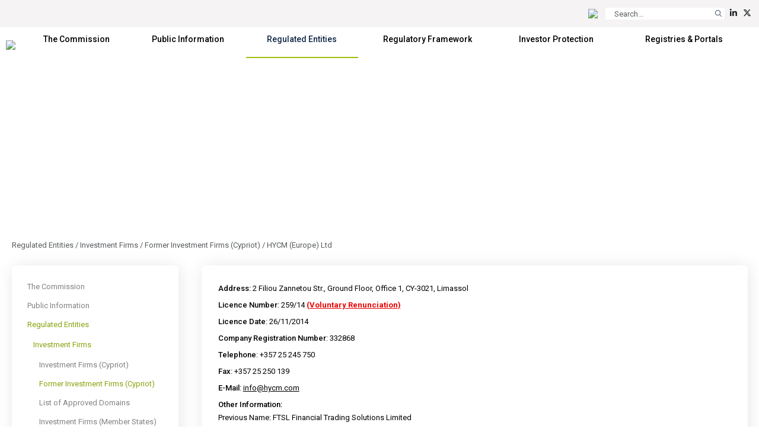

--- FILE ---
content_type: text/html; charset=utf-8
request_url: https://www.cysec.gov.cy/en-GB/entities/investment-firms/former-investment-firms-cypriot/42663/
body_size: 31405
content:

<!doctype html>
<html>
<head id="ctl00_MasterPageHeader"><meta name="robots" content="noarchive" /><meta charset="utf-8" /><meta name="viewport" content="width=device-width, initial-scale=1, shrink-to-fit=no" /><meta name="format-detection" content="telephone=no" /><div id="ctl00_plcMetaTitleEnglish">
	
  <title>Cyprus Securities and Exchange Commission | HYCM (Europe) Ltd</title>
  
</div>

  <link rel="shortcut icon" type="image/x-icon" href=//www.cysec.gov.cy/cmstemplates/CYSECRE/favicon.ico >
  <link rel="apple-touch-icon" sizes="180x180" href=//www.cysec.gov.cy/cmstemplates/CYSECRE/apple-touch-icon.png>
  <link rel="icon" type="image/png" sizes="32x32" href=//www.cysec.gov.cy/cmstemplates/CYSECRE//favicon-32x32.png>
  <link rel="icon" type="image/png" sizes="16x16" href=//www.cysec.gov.cy/cmstemplates/CYSECRE/favicon-16x16.png>
 
  
  <link href="https://unpkg.com/aos@2.3.1/dist/aos.css" rel="stylesheet" /><link rel="stylesheet" href="https://cdn.jsdelivr.net/npm/@fancyapps/ui@4.0/dist/fancybox.css" /><link href="https://cdn.jsdelivr.net/npm/bootstrap@5.3.2/dist/css/bootstrap.min.css" rel="stylesheet" integrity="sha384-T3c6CoIi6uLrA9TneNEoa7RxnatzjcDSCmG1MXxSR1GAsXEV/Dwwykc2MPK8M2HN" crossorigin="anonymous" /><link rel="stylesheet" href="https://cdnjs.cloudflare.com/ajax/libs/OwlCarousel2/2.3.4/assets/owl.carousel.min.css" integrity="sha512-tS3S5qG0BlhnQROyJXvNjeEM4UpMXHrQfTGmbQ1gKmelCxlSEBUaxhRBj/EFTzpbP4RVSrpEikbmdJobCvhE3g==" crossorigin="anonymous" referrerpolicy="no-referrer" /><link rel="stylesheet" href="https://cdnjs.cloudflare.com/ajax/libs/OwlCarousel2/2.3.4/assets/owl.theme.default.min.css" integrity="sha512-sMXtMNL1zRzolHYKEujM2AqCLUR9F2C4/05cdbxjjLSRvMQIciEPCQZo++nk7go3BtSuK9kfa/s+a4f4i5pLkw==" crossorigin="anonymous" referrerpolicy="no-referrer" /><link rel="stylesheet" href="/CMSPages/GetResource.ashx?stylesheetfile=https://www.cysec.gov.cy/cmstemplates/CYSECRE/assets/css/styles.css?v=372025" /> 

  <script src="https://code.jquery.com/jquery-3.5.1.min.js" integrity="sha256-9/aliU8dGd2tb6OSsuzixeV4y/faTqgFtohetphbbj0=" crossorigin="anonymous"></script>
  <script src="https://unpkg.com/aos@2.3.1/dist/aos.js"></script>
  <script src="https://cdn.jsdelivr.net/npm/@fancyapps/ui@4.0/dist/fancybox.umd.js"></script>
  <script src="https://cdn.jsdelivr.net/npm/bootstrap@5.3.2/dist/js/bootstrap.bundle.min.js" integrity="sha384-C6RzsynM9kWDrMNeT87bh95OGNyZPhcTNXj1NW7RuBCsyN/o0jlpcV8Qyq46cDfL" crossorigin="anonymous"></script>
  <script src="https://cdnjs.cloudflare.com/ajax/libs/jquery-easing/1.4.1/jquery.easing.min.js" integrity="sha512-0QbL0ph8Tc8g5bLhfVzSqxe9GERORsKhIn1IrpxDAgUsbBGz/V7iSav2zzW325XGd1OMLdL4UiqRJj702IeqnQ==" crossorigin="anonymous"></script>
  <script src="https://cdnjs.cloudflare.com/ajax/libs/OwlCarousel2/2.3.4/owl.carousel.min.js" integrity="sha512-bPs7Ae6pVvhOSiIcyUClR7/q2OAsRiovw4vAkX+zJbw3ShAeeqezq50RIIcIURq7Oa20rW2n2q+fyXBNcU9lrw==" crossorigin="anonymous" referrerpolicy="no-referrer"></script>
  <script src="https://kit.fontawesome.com/3cedcbef2f.js" crossorigin="anonymous"></script>
  
  <script src="https://cc.cdn.civiccomputing.com/9/cookieControl-9.0.min.js"></script>
<script>
var config = {
apiKey: 'e47ac2f00ac20b88f1476bd02c6e5a9dd66e5c17',
//apiKey: '345d6a3699066955573fa960a6b2e07a3ed13069',
product: 'COMMUNITY',	
optionalCookies: [
{
name : 'analytics',
label: 'Analytical Cookies',
description: 'Analytical cookies help us to improve our website by collecting and reporting information on its usage.',
cookies: ['_ga', '_gat', '_gid', '_ga_CX9MTZE6W3', 'IDE'],
onAccept : function(){
(function(i,s,o,g,r,a,m){i['GoogleAnalyticsObject']=r;i[r]=i[r]||function(){
(i[r].q=i[r].q||[]).push(arguments)},i[r].l=1*new Date();a=s.createElement(o),
m=s.getElementsByTagName(o)[0];a.async=1;a.src=g;m.parentNode.insertBefore(a,m)
})(window,document,'script','https://www.googletagmanager.com/gtag/js?id=G-CX9MTZE6W3','gtag');
 window.dataLayer = window.dataLayer || [];
function gtag(){dataLayer.push(arguments);}
gtag('js', new Date());
gtag('config', 'G-CX9MTZE6W3');
},
onRevoke: function(){
} 
}
], 
text : {
title: 'This site uses cookies.',
intro:  'The website use cookies, some of these cookies are essential, while others help us to improve your experience by providing insights into how the site is being used, and can only be disabled by changing your browser preferences.',
necessaryTitle : 'Necessary Cookies',
necessaryDescription : 'Necessary cookies enable core functionality. The website cannot function properly without these cookies, and can only be disabled by changing your browser preferences.',
},
statement : {
description: 'For more information visit',
name : 'Cookies Policy',
url: '/cookie-policy/',
updated : '10/10/2024'
},
position: 'LEFT',
theme: 'LIGHT'
};
CookieControl.load( config );
</script>
<style>
.ccc-accept-button span{
  display: none;
}
.ccc-reject-button span{
  display: none;
}
 
</style>	
  <title>
	HYCM (Europe) Ltd
</title><style type="text/css">
	.ctl00_SideNavCMSTreeView_0 { text-decoration:none; }

</style></head>
<body>
<form method="post" action="/en-GB/entities/investment-firms/former-investment-firms-cypriot/42663.aspx" id="aspnetForm">
<div class="aspNetHidden">
<input type="hidden" name="__EVENTTARGET" id="__EVENTTARGET" value="" />
<input type="hidden" name="__EVENTARGUMENT" id="__EVENTARGUMENT" value="" />
<input type="hidden" name="ctl00_SideNavCMSTreeView_ExpandState" id="ctl00_SideNavCMSTreeView_ExpandState" value="ccnnnccnnncncncnnnceennnnnccccccccnccccncccncccnncncncccnnnccnnnnccnnn" />
<input type="hidden" name="ctl00_SideNavCMSTreeView_SelectedNode" id="ctl00_SideNavCMSTreeView_SelectedNode" value="" />
<input type="hidden" name="ctl00_SideNavCMSTreeView_PopulateLog" id="ctl00_SideNavCMSTreeView_PopulateLog" value="" />
<input type="hidden" name="__VIEWSTATE" id="__VIEWSTATE" value="/[base64]/[base64]/DGiCw5I8ivd+YlmsTqr6JZ3rjTpB3Q+F9ieSH" />
</div>

<script type="text/javascript">
//<![CDATA[
var theForm = document.forms['aspnetForm'];
if (!theForm) {
    theForm = document.aspnetForm;
}
function __doPostBack(eventTarget, eventArgument) {
    if (!theForm.onsubmit || (theForm.onsubmit() != false)) {
        theForm.__EVENTTARGET.value = eventTarget;
        theForm.__EVENTARGUMENT.value = eventArgument;
        theForm.submit();
    }
}
//]]>
</script>


<script src="/WebResource.axd?d=m0Qgz-SyBp5i4eF4Drl_NQZpjM9JF0ixBu4I2JBkGA1iGkm_Va4_ysLr-9Clsi0QTklu2xN0KKzVpI2IfhT9BKZMoHauapXso28rSgU4WCU1&amp;t=638901644248157332" type="text/javascript"></script>


<script src="/CMSPages/GetResource.ashx?scriptfile=%7e%2fCMSScripts%2ftreeview.js" type="text/javascript"></script>
<script src="/CMSPages/GetResource.ashx?scriptfile=%7e%2fCMSScripts%2ftreemenu.js" type="text/javascript"></script><input type="hidden" name="lng" id="lng" value="en-GB" />
<script src="/CMSPages/GetResource.ashx?scriptfile=%7e%2fCMSScripts%2fskmmenu.js" type="text/javascript"></script>
<script type="text/javascript">
    //<![CDATA[
function MOverMainMenu(layout,sender,image,menuid,leftImage,rightImage,overStyle, browser, uniqueId){
skm_mousedOverMenu('ctl00_MainMenu',sender, document.getElementById(menuid), layout, image, leftImage, rightImage, overStyle, browser, uniqueId,false);
}

function CSubMainMenu(URL){
skm_closeSubMenus(document.getElementById('ctl00_MainMenu')); try { location.href=URL; } catch (ex) {}
}
//]]>
</script>
<script src="/ScriptResource.axd?d=4SuSgppGp7GcrcG4_H_gd7M_0x1seLZGUb1_hWR5jrGCh2roW0FMlIiwkHg4DeG40O2hor3JP0sPLdg7Wd9T0dypbvVUFiZ_CE0LmKC3QJP-NS_BljKIxTihXAXBt9a55n5vsHsPcw5hrsYg0EB2dQ2&amp;t=ffffffff93d1c106" type="text/javascript"></script>
<script type="text/javascript">
//<![CDATA[

    function TreeView_PopulateNodeDoCallBack(context,param) {
        WebForm_DoCallback(context.data.treeViewID,param,TreeView_ProcessNodeData,context,TreeView_ProcessNodeData,false);
    }
var ctl00_SideNavCMSTreeView_Data = null;//]]>
</script>

<script src="/ScriptResource.axd?d=o6WuqRo3ckRwnodYGaKpyzu7YZtyDME3likClj71FZsyibcpOEbuTRe7KMLYWbjdZ_BPWcO7JeK-pdr06HIlUDNPWtO-C1298sdmSu02Ixq8lddHQEwH2sSs-mlG6-jX0&amp;t=397b6a7" type="text/javascript"></script>
<script src="/ScriptResource.axd?d=DP_EXi-CXdP9JdpWM2uexJy_p9qXGTEKqhx0zB2sY9LrcJeBDTEICbTHjqNH1wsG5m_0VRX7Xm_gj7ZD3dfIpCJpLUp-B1xfaBFdcQdtOcQ-Ta8gcfjwlS75NwI_MMwn6-RAZVK5I7DlKjTKP953fQ2&amp;t=397b6a7" type="text/javascript"></script>
<div class="aspNetHidden">

	<input type="hidden" name="__VIEWSTATEGENERATOR" id="__VIEWSTATEGENERATOR" value="7CD2A9B3" />
	<input type="hidden" name="__EVENTVALIDATION" id="__EVENTVALIDATION" value="/wEdACQioG/9K4QKjdH18UOGZ3AMFT/eFkJs0bviu8li6h9SwEAbhHWIZXzMORC7m+64CqmtKOtmFB11VkNSmV9B5XKkoiBP9CiyZz9g5SAwriwF22JN/WmbRCe0HkafHHSBEZk2974QrzzzMVevUrGgXhxEYORT2jOMckxrB0BBZwo16c2S9QyHKmeb0S668PApcFCN3pllLUiEaQA3Vtph8b2z0RyhxcyAqo1zcp7hOtljx9a5MzIeRucGygvx+g+0vOoeVGZ8ckeYU4CoRiF5PA8PPXcuhHxSaeDZyjxeBlWvBbFZWI0/WViSpsXBAkHYu2pcPoqlK3kvHYIbgDnDm8E+Jn+yD6B0/69EjZc+TGX+HzAV51aVCfVkdtIDVKeQc1NlqN5r1plybmRKCZAQgVrsWojZUNQKw+xUmryyUXAJF4JZ/RRT5eaj4EKRPvpwP1uI2tI8qLFbqSx5skTn9ZdL3uS7529+/6noWpFvNDLs0vVR3Z/Fm8HVRBeCU8T56tKh1r7vj/1/5K6gLUySLxsh6zesDZvW7OHRoSe9v+37UrI1xvzbrl43Tdgv+N+lYekCjYLs4G0KcWkmj6WP0YWNSl3JJTOWJVC3yD49Jmh2VMLi57D4abdZGnRAxQj1+3gjS2YtM6+AjLFpcDACw/XzoDmLs1IG+jcYvkIjFSIPYerWi73SMwrseM9/+7liz5VUjB3MPED+D8wwBqvyc5VRbTHQ4RSthiL++FYvbCqSNUldEXYJa38IUHCVTSHt6f1PrRS99v5xZ+2S4v/lAA1dOt5m2d+ageZW5K8JjbSNrA==" />
</div>
  <script type="text/javascript">
//<![CDATA[
Sys.WebForms.PageRequestManager._initialize('ctl00$manScript', 'aspnetForm', [], [], [], 90, 'ctl00');
//]]>
</script>

  <div id="ctl00_PagePageManager">

</div>
 
 <div class="navbar-container fixed-top">
<!-- PreHeader Start -->
<div class="container-fluid container-fluid-preheader">
<div class="container pt-3 pb-3">
 
<div class="row justify-content-end">


<div class="col-auto ps-2 pe-2">
<a href="#" data-lang="el-gr" class="text-decoration-none language-link"><img src="https://www.cysec.gov.cy/CMSTemplates/CYSECRE/assets/images/icon_flag_gr.svg"  style="height: 14px;"></a>
</div>


 

<script>
    $(document).ready(function() {
        // Function to update the URL with the selected language
        $('.language-link').each(function() {
            // Get the current URL
            let currentUrl = window.location.href;

            // Get the desired language from the data-lang attribute
            let lang = $(this).data('lang');
            
            // Determine the new URL with lang parameter
            let newUrl;
            if (currentUrl.indexOf('?') === -1) {
                // No parameters, so add ?lang=selected language
                newUrl = currentUrl + '?lang=' + lang;
            } else if (currentUrl.indexOf('lang=') === -1) {
                // Parameters exist but no lang parameter, add &lang=selected language
                newUrl = currentUrl + '&lang=' + lang;
            } else {
                // Replace the existing lang parameter with the selected language
                newUrl = currentUrl.replace(/(lang=)[^\&]+/, '$1' + lang);
            }

            // Set the href attribute of the anchor link
            $(this).attr('href', newUrl);
        });
    });
</script>

<div class="col-auto ps-2 pe-1">
<div onkeypress="javascript:return WebForm_FireDefaultButton(event, &#39;ctl00_ucCustomSearch_QuickSearchButton&#39;)">
	
<table border="0" cellspacing="0" cellpadding="0" align="right" class="w-auto m-0">
  <tr>
    <td align="right" valign="middle" class="p-0" id="SearchBoxHolder">
    <input name="ctl00$ucCustomSearch$searchtextbox" type="text" maxlength="24" id="ctl00_ucCustomSearch_searchtextbox" class="form-control form-control-search-bar" onblur="javascript:HideSearchBox();" MinLength="3" placeholder="Search..." onclick="this.Text=&#39;&#39;" /></td>
    <td class="p-0">
<a id="ctl00_ucCustomSearch_QuickSearchButton" class="btn btn-sm btn-search-bar" onmouseover="javascript:ShowSearchBox();" href="javascript:__doPostBack(&#39;ctl00$ucCustomSearch$QuickSearchButton&#39;,&#39;&#39;)">
<i class="fa-light fa-magnifying-glass"></i>
</a>  
  </td>
  </tr>
</table>

</div>
</div>


<div class="col-auto ps-2 pe-1"><a href="https://www.linkedin.com/company/cyprus-securities-and-exchange-commission/" target="_blank" title="Linkedin" class="text-dark text-decoration-none"><i class="fa-brands fa-linkedin-in" aria-hidden="true"></i></a></div><div class="col-auto ps-2 pe-1"><a href="https://twitter.com/CySEC_official" target="_blank" title="Twitter" class="text-dark text-decoration-none"><i class="fa-brands fa-x-twitter" aria-hidden="true"></i></a></div> 

<div class="col-auto ps-2 pe-1 d-none">

</div>

<div class="col-auto ps-2 pe-1 d-none">

</div>

</div>

</div>
</div>
<!-- PreHeader Ends --> 
  
  
<!-- Navigation Start -->
<div class="container-fluid-navbar bg-white">
  
 	<nav class="navbar navbar-expand-lg navbar-custom">
  <div class="container">
  
  <a class="navbar-brand" href="/"><img src="/CMSTemplates/CYSECRE/assets/images/logo.png" /></a>

 	<button class="navbar-toggler d-none" id="SideNavToggler" type="button" onclick="OpenSideNav()">
	<span class="navbar-toggler-icon"></span>
	</button>

  <button class="navbar-toggler" type="button" data-bs-toggle="collapse" data-bs-target="#offcanvasWithBothOptions" aria-controls="navbar" aria-expanded="false" aria-label="Toggle navigation">
  <span class="navbar-toggler-icon"></span>
  </button>

 
 <div class="collapse navbar-collapse" id="navbar">
 <div class="navbar-mainmenu">
<div id="ctl00_MainMenu_table" style="border-width:0px;border-style:None;">
	<table class="SubCMSMenu" cellspacing="0" cellpadding="0" id="ctl00_MainMenu-000-subMenu-000-subMenu" style="border-collapse:collapse;display:none;z-index:1004;">
		<tr>
			<td class="SubCMSMenuItem" id="ctl00_MainMenu-000-subMenu-000-subMenu-000" onclick="CSubMainMenu(&#39;/en-GB/cysec/about-us/board/&#39;);" onmousedown="this.className=&#39;SubCMSMenuItemMouseDown&#39;;" onmouseup="this.className=&#39;SubCMSMenuItemMouseUp&#39;;" onmouseover="MOverMainMenu(true, this,&#39;&#39;,&#39;ctl00_MainMenu-000-subMenu-000-subMenu&#39;,&#39;&#39;,&#39;&#39;,&#39;&#39;,&#39;&#39;,&#39;&#39;);this.className=&#39;SubCMSMenuItemMouseOver&#39;;" onmouseout="skm_mousedOutMenu(&#39;ctl00_MainMenu&#39;, this,&#39;&#39;,&#39;SubCMSMenuItem&#39;,&#39;&#39;,&#39;&#39;,&#39;&#39;,&#39;&#39;,&#39;&#39;);" style="">Board</td>
		</tr><tr>
			<td class="SubCMSMenuItem" id="ctl00_MainMenu-000-subMenu-000-subMenu-001" onclick="CSubMainMenu(&#39;/en-GB/cysec/about-us/vision-mission/&#39;);" onmousedown="this.className=&#39;SubCMSMenuItemMouseDown&#39;;" onmouseup="this.className=&#39;SubCMSMenuItemMouseUp&#39;;" onmouseover="MOverMainMenu(true, this,&#39;&#39;,&#39;ctl00_MainMenu-000-subMenu-000-subMenu&#39;,&#39;&#39;,&#39;&#39;,&#39;&#39;,&#39;&#39;,&#39;&#39;);this.className=&#39;SubCMSMenuItemMouseOver&#39;;" onmouseout="skm_mousedOutMenu(&#39;ctl00_MainMenu&#39;, this,&#39;&#39;,&#39;SubCMSMenuItem&#39;,&#39;&#39;,&#39;&#39;,&#39;&#39;,&#39;&#39;,&#39;&#39;);" style="">Vision, Mission, Values &amp; Responsibilities</td>
		</tr><tr>
			<td class="SubCMSMenuItem" id="ctl00_MainMenu-000-subMenu-000-subMenu-002" onclick="CSubMainMenu(&#39;/en-GB/cysec/about-us/public-presence/&#39;);" onmousedown="this.className=&#39;SubCMSMenuItemMouseDown&#39;;" onmouseup="this.className=&#39;SubCMSMenuItemMouseUp&#39;;" onmouseover="MOverMainMenu(true, this,&#39;&#39;,&#39;ctl00_MainMenu-000-subMenu-000-subMenu&#39;,&#39;&#39;,&#39;&#39;,&#39;&#39;,&#39;&#39;,&#39;&#39;);this.className=&#39;SubCMSMenuItemMouseOver&#39;;" onmouseout="skm_mousedOutMenu(&#39;ctl00_MainMenu&#39;, this,&#39;&#39;,&#39;SubCMSMenuItem&#39;,&#39;&#39;,&#39;&#39;,&#39;&#39;,&#39;&#39;,&#39;&#39;);" style="">News and Media</td>
		</tr><tr>
			<td class="SubCMSMenuItem" id="ctl00_MainMenu-000-subMenu-000-subMenu-003" onclick="CSubMainMenu(&#39;/en-GB/cysec/about-us/INTERNATIONAL-AFFAIRS/&#39;);" onmousedown="this.className=&#39;SubCMSMenuItemMouseDown&#39;;" onmouseup="this.className=&#39;SubCMSMenuItemMouseUp&#39;;" onmouseover="MOverMainMenu(true, this,&#39;&#39;,&#39;ctl00_MainMenu-000-subMenu-000-subMenu&#39;,&#39;&#39;,&#39;&#39;,&#39;&#39;,&#39;&#39;,&#39;&#39;);this.className=&#39;SubCMSMenuItemMouseOver&#39;;" onmouseout="skm_mousedOutMenu(&#39;ctl00_MainMenu&#39;, this,&#39;&#39;,&#39;SubCMSMenuItem&#39;,&#39;&#39;,&#39;&#39;,&#39;&#39;,&#39;&#39;,&#39;&#39;);" style="">International Affairs</td>
		</tr><tr>
			<td class="SubCMSMenuItem" id="ctl00_MainMenu-000-subMenu-000-subMenu-004" onclick="CSubMainMenu(&#39;/en-GB/cysec/about-us/financial-statements/&#39;);" onmousedown="this.className=&#39;SubCMSMenuItemMouseDown&#39;;" onmouseup="this.className=&#39;SubCMSMenuItemMouseUp&#39;;" onmouseover="MOverMainMenu(true, this,&#39;&#39;,&#39;ctl00_MainMenu-000-subMenu-000-subMenu&#39;,&#39;&#39;,&#39;&#39;,&#39;&#39;,&#39;&#39;,&#39;&#39;);this.className=&#39;SubCMSMenuItemMouseOver&#39;;" onmouseout="skm_mousedOutMenu(&#39;ctl00_MainMenu&#39;, this,&#39;&#39;,&#39;SubCMSMenuItem&#39;,&#39;&#39;,&#39;&#39;,&#39;&#39;,&#39;&#39;,&#39;&#39;);" style="">Financial Statements</td>
		</tr><tr>
			<td class="SubCMSMenuItem" id="ctl00_MainMenu-000-subMenu-000-subMenu-005" onclick="CSubMainMenu(&#39;/en-GB/cysec/about-us/reports/&#39;);" onmousedown="this.className=&#39;SubCMSMenuItemMouseDown&#39;;" onmouseup="this.className=&#39;SubCMSMenuItemMouseUp&#39;;" onmouseover="MOverMainMenu(true, this,&#39;&#39;,&#39;ctl00_MainMenu-000-subMenu-000-subMenu&#39;,&#39;&#39;,&#39;&#39;,&#39;&#39;,&#39;&#39;,&#39;&#39;);this.className=&#39;SubCMSMenuItemMouseOver&#39;;" onmouseout="skm_mousedOutMenu(&#39;ctl00_MainMenu&#39;, this,&#39;&#39;,&#39;SubCMSMenuItem&#39;,&#39;&#39;,&#39;&#39;,&#39;&#39;,&#39;&#39;,&#39;&#39;);" style="">Annual Reports</td>
		</tr><tr>
			<td class="SubCMSMenuItem" id="ctl00_MainMenu-000-subMenu-000-subMenu-006" onclick="CSubMainMenu(&#39;/en-GB/cysec/about-us/tenders/&#39;);" onmousedown="this.className=&#39;SubCMSMenuItemMouseDown&#39;;" onmouseup="this.className=&#39;SubCMSMenuItemMouseUp&#39;;" onmouseover="MOverMainMenu(true, this,&#39;&#39;,&#39;ctl00_MainMenu-000-subMenu-000-subMenu&#39;,&#39;&#39;,&#39;&#39;,&#39;&#39;,&#39;&#39;,&#39;&#39;);this.className=&#39;SubCMSMenuItemMouseOver&#39;;" onmouseout="skm_mousedOutMenu(&#39;ctl00_MainMenu&#39;, this,&#39;&#39;,&#39;SubCMSMenuItem&#39;,&#39;&#39;,&#39;&#39;,&#39;&#39;,&#39;&#39;,&#39;&#39;);" style="">Invitation of Tenders</td>
		</tr><tr>
			<td class="SubCMSMenuItem" id="ctl00_MainMenu-000-subMenu-000-subMenu-007" onclick="CSubMainMenu(&#39;/en-GB/cysec/about-us/social-contribution/&#39;);" onmousedown="this.className=&#39;SubCMSMenuItemMouseDown&#39;;" onmouseup="this.className=&#39;SubCMSMenuItemMouseUp&#39;;" onmouseover="MOverMainMenu(true, this,&#39;&#39;,&#39;ctl00_MainMenu-000-subMenu-000-subMenu&#39;,&#39;&#39;,&#39;&#39;,&#39;&#39;,&#39;&#39;,&#39;&#39;);this.className=&#39;SubCMSMenuItemMouseOver&#39;;" onmouseout="skm_mousedOutMenu(&#39;ctl00_MainMenu&#39;, this,&#39;&#39;,&#39;SubCMSMenuItem&#39;,&#39;&#39;,&#39;&#39;,&#39;&#39;,&#39;&#39;,&#39;&#39;);" style="">Social Responsibility</td>
		</tr><tr>
			<td class="SubCMSMenuItem" id="ctl00_MainMenu-000-subMenu-000-subMenu-008" onclick="CSubMainMenu(&#39;/en-GB/cysec/about-us/recruitment/&#39;);" onmousedown="this.className=&#39;SubCMSMenuItemMouseDown&#39;;" onmouseup="this.className=&#39;SubCMSMenuItemMouseUp&#39;;" onmouseover="MOverMainMenu(true, this,&#39;&#39;,&#39;ctl00_MainMenu-000-subMenu-000-subMenu&#39;,&#39;&#39;,&#39;&#39;,&#39;&#39;,&#39;&#39;,&#39;&#39;);this.className=&#39;SubCMSMenuItemMouseOver&#39;;" onmouseout="skm_mousedOutMenu(&#39;ctl00_MainMenu&#39;, this,&#39;&#39;,&#39;SubCMSMenuItem&#39;,&#39;&#39;,&#39;&#39;,&#39;&#39;,&#39;&#39;,&#39;&#39;);" style="">Recruitment</td>
		</tr><tr>
			<td class="SubCMSMenuItem" id="ctl00_MainMenu-000-subMenu-000-subMenu-009" onclick="CSubMainMenu(&#39;/en-GB/cysec/about-us/public-holidays/&#39;);" onmousedown="this.className=&#39;SubCMSMenuItemMouseDown&#39;;" onmouseup="this.className=&#39;SubCMSMenuItemMouseUp&#39;;" onmouseover="MOverMainMenu(true, this,&#39;&#39;,&#39;ctl00_MainMenu-000-subMenu-000-subMenu&#39;,&#39;&#39;,&#39;&#39;,&#39;&#39;,&#39;&#39;,&#39;&#39;);this.className=&#39;SubCMSMenuItemMouseOver&#39;;" onmouseout="skm_mousedOutMenu(&#39;ctl00_MainMenu&#39;, this,&#39;&#39;,&#39;SubCMSMenuItem&#39;,&#39;&#39;,&#39;&#39;,&#39;&#39;,&#39;&#39;,&#39;&#39;);" style="">Public Holidays</td>
		</tr>
	</table><table class="SubCMSMenu" cellspacing="0" cellpadding="0" id="ctl00_MainMenu-000-subMenu" style="border-collapse:collapse;display:none;z-index:1002;">
		<tr>
			<td class="SubCMSMenuItem" id="ctl00_MainMenu-000-subMenu-000" onclick="CSubMainMenu(&#39;/en-GB/cysec/about-us/&#39;);" onmousedown="this.className=&#39;SubCMSMenuItemMouseDown&#39;;" onmouseup="this.className=&#39;SubCMSMenuItemMouseUp&#39;;" onmouseover="MOverMainMenu(true, this,&#39;&#39;,&#39;ctl00_MainMenu-000-subMenu&#39;,&#39;&#39;,&#39;&#39;,&#39;&#39;,&#39;&#39;,&#39;&#39;);this.className=&#39;SubCMSMenuItemMouseOver&#39;;" onmouseout="skm_mousedOutMenu(&#39;ctl00_MainMenu&#39;, this,&#39;&#39;,&#39;SubCMSMenuItem&#39;,&#39;&#39;,&#39;&#39;,&#39;&#39;,&#39;&#39;,&#39;/CMSTemplates/CYSEC/images/CMSMenuItem_Navigator.png&#39;);" style="">About us<img src="/CMSTemplates/CYSEC/images/CMSMenuItem_Navigator.png" alt="About us" /></td>
		</tr><tr>
			<td class="SubCMSMenuItem" id="ctl00_MainMenu-000-subMenu-001" onclick="CSubMainMenu(&#39;/en-GB/cysec/structure/&#39;);" onmousedown="this.className=&#39;SubCMSMenuItemMouseDown&#39;;" onmouseup="this.className=&#39;SubCMSMenuItemMouseUp&#39;;" onmouseover="MOverMainMenu(true, this,&#39;&#39;,&#39;ctl00_MainMenu-000-subMenu&#39;,&#39;&#39;,&#39;&#39;,&#39;&#39;,&#39;&#39;,&#39;&#39;);this.className=&#39;SubCMSMenuItemMouseOver&#39;;" onmouseout="skm_mousedOutMenu(&#39;ctl00_MainMenu&#39;, this,&#39;&#39;,&#39;SubCMSMenuItem&#39;,&#39;&#39;,&#39;&#39;,&#39;&#39;,&#39;&#39;,&#39;&#39;);" style="">Structure</td>
		</tr><tr>
			<td class="SubCMSMenuItem" id="ctl00_MainMenu-000-subMenu-002" onclick="CSubMainMenu(&#39;/en-GB/cysec/privacy-notice/&#39;);" onmousedown="this.className=&#39;SubCMSMenuItemMouseDown&#39;;" onmouseup="this.className=&#39;SubCMSMenuItemMouseUp&#39;;" onmouseover="MOverMainMenu(true, this,&#39;&#39;,&#39;ctl00_MainMenu-000-subMenu&#39;,&#39;&#39;,&#39;&#39;,&#39;&#39;,&#39;&#39;,&#39;&#39;);this.className=&#39;SubCMSMenuItemMouseOver&#39;;" onmouseout="skm_mousedOutMenu(&#39;ctl00_MainMenu&#39;, this,&#39;&#39;,&#39;SubCMSMenuItem&#39;,&#39;&#39;,&#39;&#39;,&#39;&#39;,&#39;&#39;,&#39;&#39;);" style="">General Privacy Notice</td>
		</tr><tr>
			<td class="SubCMSMenuItem" id="ctl00_MainMenu-000-subMenu-003" onclick="CSubMainMenu(&#39;/en-GB/cysec/contact/&#39;);" onmousedown="this.className=&#39;SubCMSMenuItemMouseDown&#39;;" onmouseup="this.className=&#39;SubCMSMenuItemMouseUp&#39;;" onmouseover="MOverMainMenu(true, this,&#39;&#39;,&#39;ctl00_MainMenu-000-subMenu&#39;,&#39;&#39;,&#39;&#39;,&#39;&#39;,&#39;&#39;,&#39;&#39;);this.className=&#39;SubCMSMenuItemMouseOver&#39;;" onmouseout="skm_mousedOutMenu(&#39;ctl00_MainMenu&#39;, this,&#39;&#39;,&#39;SubCMSMenuItem&#39;,&#39;&#39;,&#39;&#39;,&#39;&#39;,&#39;&#39;,&#39;&#39;);" style="">Contact us</td>
		</tr>
	</table><table class="SubCMSMenu" cellspacing="0" cellpadding="0" id="ctl00_MainMenu-002-subMenu-000-subMenu" style="border-collapse:collapse;display:none;z-index:1008;">
		<tr>
			<td class="SubCMSMenuItem" id="ctl00_MainMenu-002-subMenu-000-subMenu-000" onclick="CSubMainMenu(&#39;/en-GB/public-info/certifications-and-seminars/certifications/&#39;);" onmousedown="this.className=&#39;SubCMSMenuItemMouseDown&#39;;" onmouseup="this.className=&#39;SubCMSMenuItemMouseUp&#39;;" onmouseover="MOverMainMenu(true, this,&#39;&#39;,&#39;ctl00_MainMenu-002-subMenu-000-subMenu&#39;,&#39;&#39;,&#39;&#39;,&#39;&#39;,&#39;&#39;,&#39;&#39;);this.className=&#39;SubCMSMenuItemMouseOver&#39;;" onmouseout="skm_mousedOutMenu(&#39;ctl00_MainMenu&#39;, this,&#39;&#39;,&#39;SubCMSMenuItem&#39;,&#39;&#39;,&#39;&#39;,&#39;&#39;,&#39;&#39;,&#39;&#39;);" style="">Certifications</td>
		</tr><tr>
			<td class="SubCMSMenuItem" id="ctl00_MainMenu-002-subMenu-000-subMenu-001" onclick="CSubMainMenu(&#39;/en-GB/public-info/certifications-and-seminars/seminars/&#39;);" onmousedown="this.className=&#39;SubCMSMenuItemMouseDown&#39;;" onmouseup="this.className=&#39;SubCMSMenuItemMouseUp&#39;;" onmouseover="MOverMainMenu(true, this,&#39;&#39;,&#39;ctl00_MainMenu-002-subMenu-000-subMenu&#39;,&#39;&#39;,&#39;&#39;,&#39;&#39;,&#39;&#39;,&#39;&#39;);this.className=&#39;SubCMSMenuItemMouseOver&#39;;" onmouseout="skm_mousedOutMenu(&#39;ctl00_MainMenu&#39;, this,&#39;&#39;,&#39;SubCMSMenuItem&#39;,&#39;&#39;,&#39;&#39;,&#39;&#39;,&#39;&#39;,&#39;&#39;);" style="">Seminars</td>
		</tr>
	</table><table class="SubCMSMenu" cellspacing="0" cellpadding="0" id="ctl00_MainMenu-002-subMenu-004-subMenu" style="border-collapse:collapse;display:none;z-index:1010;">
		<tr>
			<td class="SubCMSMenuItem" id="ctl00_MainMenu-002-subMenu-004-subMenu-000" onclick="CSubMainMenu(&#39;/en-GB/public-info/circulars/supervised/&#39;);" onmousedown="this.className=&#39;SubCMSMenuItemMouseDown&#39;;" onmouseup="this.className=&#39;SubCMSMenuItemMouseUp&#39;;" onmouseover="MOverMainMenu(true, this,&#39;&#39;,&#39;ctl00_MainMenu-002-subMenu-004-subMenu&#39;,&#39;&#39;,&#39;&#39;,&#39;&#39;,&#39;&#39;,&#39;&#39;);this.className=&#39;SubCMSMenuItemMouseOver&#39;;" onmouseout="skm_mousedOutMenu(&#39;ctl00_MainMenu&#39;, this,&#39;&#39;,&#39;SubCMSMenuItem&#39;,&#39;&#39;,&#39;&#39;,&#39;&#39;,&#39;&#39;,&#39;&#39;);" style="">Regulated Entities</td>
		</tr><tr>
			<td class="SubCMSMenuItem" id="ctl00_MainMenu-002-subMenu-004-subMenu-001" onclick="CSubMainMenu(&#39;/en-GB/public-info/circulars/issuers/&#39;);" onmousedown="this.className=&#39;SubCMSMenuItemMouseDown&#39;;" onmouseup="this.className=&#39;SubCMSMenuItemMouseUp&#39;;" onmouseover="MOverMainMenu(true, this,&#39;&#39;,&#39;ctl00_MainMenu-002-subMenu-004-subMenu&#39;,&#39;&#39;,&#39;&#39;,&#39;&#39;,&#39;&#39;,&#39;&#39;);this.className=&#39;SubCMSMenuItemMouseOver&#39;;" onmouseout="skm_mousedOutMenu(&#39;ctl00_MainMenu&#39;, this,&#39;&#39;,&#39;SubCMSMenuItem&#39;,&#39;&#39;,&#39;&#39;,&#39;&#39;,&#39;&#39;,&#39;&#39;);" style="">Circulars Issuers</td>
		</tr><tr>
			<td class="SubCMSMenuItem" id="ctl00_MainMenu-002-subMenu-004-subMenu-002" onclick="CSubMainMenu(&#39;/en-GB/public-info/circulars/certifications/&#39;);" onmousedown="this.className=&#39;SubCMSMenuItemMouseDown&#39;;" onmouseup="this.className=&#39;SubCMSMenuItemMouseUp&#39;;" onmouseover="MOverMainMenu(true, this,&#39;&#39;,&#39;ctl00_MainMenu-002-subMenu-004-subMenu&#39;,&#39;&#39;,&#39;&#39;,&#39;&#39;,&#39;&#39;,&#39;&#39;);this.className=&#39;SubCMSMenuItemMouseOver&#39;;" onmouseout="skm_mousedOutMenu(&#39;ctl00_MainMenu&#39;, this,&#39;&#39;,&#39;SubCMSMenuItem&#39;,&#39;&#39;,&#39;&#39;,&#39;&#39;,&#39;&#39;,&#39;&#39;);" style="">Certifications Circulars</td>
		</tr><tr>
			<td class="SubCMSMenuItem" id="ctl00_MainMenu-002-subMenu-004-subMenu-003" onclick="CSubMainMenu(&#39;/en-GB/public-info/circulars/general/&#39;);" onmousedown="this.className=&#39;SubCMSMenuItemMouseDown&#39;;" onmouseup="this.className=&#39;SubCMSMenuItemMouseUp&#39;;" onmouseover="MOverMainMenu(true, this,&#39;&#39;,&#39;ctl00_MainMenu-002-subMenu-004-subMenu&#39;,&#39;&#39;,&#39;&#39;,&#39;&#39;,&#39;&#39;,&#39;&#39;);this.className=&#39;SubCMSMenuItemMouseOver&#39;;" onmouseout="skm_mousedOutMenu(&#39;ctl00_MainMenu&#39;, this,&#39;&#39;,&#39;SubCMSMenuItem&#39;,&#39;&#39;,&#39;&#39;,&#39;&#39;,&#39;&#39;,&#39;&#39;);" style="">General Circulars of CySEC</td>
		</tr>
	</table><table class="SubCMSMenu" cellspacing="0" cellpadding="0" id="ctl00_MainMenu-002-subMenu-006-subMenu" style="border-collapse:collapse;display:none;z-index:1012;">
		<tr>
			<td class="SubCMSMenuItem" id="ctl00_MainMenu-002-subMenu-006-subMenu-000" onclick="CSubMainMenu(&#39;/en-GB/public-info/consultation-papers/CySEC/&#39;);" onmousedown="this.className=&#39;SubCMSMenuItemMouseDown&#39;;" onmouseup="this.className=&#39;SubCMSMenuItemMouseUp&#39;;" onmouseover="MOverMainMenu(true, this,&#39;&#39;,&#39;ctl00_MainMenu-002-subMenu-006-subMenu&#39;,&#39;&#39;,&#39;&#39;,&#39;&#39;,&#39;&#39;,&#39;&#39;);this.className=&#39;SubCMSMenuItemMouseOver&#39;;" onmouseout="skm_mousedOutMenu(&#39;ctl00_MainMenu&#39;, this,&#39;&#39;,&#39;SubCMSMenuItem&#39;,&#39;&#39;,&#39;&#39;,&#39;&#39;,&#39;&#39;,&#39;&#39;);" style="">CySEC</td>
		</tr><tr>
			<td class="SubCMSMenuItem" id="ctl00_MainMenu-002-subMenu-006-subMenu-001" onclick="CSubMainMenu(&#39;/en-GB/public-info/consultation-papers/ESMA/&#39;);" onmousedown="this.className=&#39;SubCMSMenuItemMouseDown&#39;;" onmouseup="this.className=&#39;SubCMSMenuItemMouseUp&#39;;" onmouseover="MOverMainMenu(true, this,&#39;&#39;,&#39;ctl00_MainMenu-002-subMenu-006-subMenu&#39;,&#39;&#39;,&#39;&#39;,&#39;&#39;,&#39;&#39;,&#39;&#39;);this.className=&#39;SubCMSMenuItemMouseOver&#39;;" onmouseout="skm_mousedOutMenu(&#39;ctl00_MainMenu&#39;, this,&#39;&#39;,&#39;SubCMSMenuItem&#39;,&#39;&#39;,&#39;&#39;,&#39;&#39;,&#39;&#39;,&#39;&#39;);" style="">ESMA</td>
		</tr><tr>
			<td class="SubCMSMenuItem" id="ctl00_MainMenu-002-subMenu-006-subMenu-002" onclick="CSubMainMenu(&#39;/en-GB/public-info/consultation-papers/European-Commission/&#39;);" onmousedown="this.className=&#39;SubCMSMenuItemMouseDown&#39;;" onmouseup="this.className=&#39;SubCMSMenuItemMouseUp&#39;;" onmouseover="MOverMainMenu(true, this,&#39;&#39;,&#39;ctl00_MainMenu-002-subMenu-006-subMenu&#39;,&#39;&#39;,&#39;&#39;,&#39;&#39;,&#39;&#39;,&#39;&#39;);this.className=&#39;SubCMSMenuItemMouseOver&#39;;" onmouseout="skm_mousedOutMenu(&#39;ctl00_MainMenu&#39;, this,&#39;&#39;,&#39;SubCMSMenuItem&#39;,&#39;&#39;,&#39;&#39;,&#39;&#39;,&#39;&#39;,&#39;&#39;);" style="">European Commission</td>
		</tr>
	</table><table class="SubCMSMenu" cellspacing="0" cellpadding="0" id="ctl00_MainMenu-002-subMenu-008-subMenu" style="border-collapse:collapse;display:none;z-index:1014;">
		<tr>
			<td class="SubCMSMenuItem" id="ctl00_MainMenu-002-subMenu-008-subMenu-000" onclick="CSubMainMenu(&#39;/en-GB/public-info/statistical-publications/quarterly-statistical-report/&#39;);" onmousedown="this.className=&#39;SubCMSMenuItemMouseDown&#39;;" onmouseup="this.className=&#39;SubCMSMenuItemMouseUp&#39;;" onmouseover="MOverMainMenu(true, this,&#39;&#39;,&#39;ctl00_MainMenu-002-subMenu-008-subMenu&#39;,&#39;&#39;,&#39;&#39;,&#39;&#39;,&#39;&#39;,&#39;&#39;);this.className=&#39;SubCMSMenuItemMouseOver&#39;;" onmouseout="skm_mousedOutMenu(&#39;ctl00_MainMenu&#39;, this,&#39;&#39;,&#39;SubCMSMenuItem&#39;,&#39;&#39;,&#39;&#39;,&#39;&#39;,&#39;&#39;,&#39;&#39;);" style="">Quarterly Statistical Report</td>
		</tr><tr>
			<td class="SubCMSMenuItem" id="ctl00_MainMenu-002-subMenu-008-subMenu-001" onclick="CSubMainMenu(&#39;/en-GB/public-info/statistical-publications/annual-statistical-bulletin/&#39;);" onmousedown="this.className=&#39;SubCMSMenuItemMouseDown&#39;;" onmouseup="this.className=&#39;SubCMSMenuItemMouseUp&#39;;" onmouseover="MOverMainMenu(true, this,&#39;&#39;,&#39;ctl00_MainMenu-002-subMenu-008-subMenu&#39;,&#39;&#39;,&#39;&#39;,&#39;&#39;,&#39;&#39;,&#39;&#39;);this.className=&#39;SubCMSMenuItemMouseOver&#39;;" onmouseout="skm_mousedOutMenu(&#39;ctl00_MainMenu&#39;, this,&#39;&#39;,&#39;SubCMSMenuItem&#39;,&#39;&#39;,&#39;&#39;,&#39;&#39;,&#39;&#39;,&#39;&#39;);" style="">Annual Statistical Bulletin</td>
		</tr>
	</table><table class="SubCMSMenu" cellspacing="0" cellpadding="0" id="ctl00_MainMenu-002-subMenu-012-subMenu" style="border-collapse:collapse;display:none;z-index:1016;">
		<tr>
			<td class="SubCMSMenuItem" id="ctl00_MainMenu-002-subMenu-012-subMenu-000" onclick="CSubMainMenu(&#39;/en-GB/public-info/digital-signature/token-software/&#39;);" onmousedown="this.className=&#39;SubCMSMenuItemMouseDown&#39;;" onmouseup="this.className=&#39;SubCMSMenuItemMouseUp&#39;;" onmouseover="MOverMainMenu(true, this,&#39;&#39;,&#39;ctl00_MainMenu-002-subMenu-012-subMenu&#39;,&#39;&#39;,&#39;&#39;,&#39;&#39;,&#39;&#39;,&#39;&#39;);this.className=&#39;SubCMSMenuItemMouseOver&#39;;" onmouseout="skm_mousedOutMenu(&#39;ctl00_MainMenu&#39;, this,&#39;&#39;,&#39;SubCMSMenuItem&#39;,&#39;&#39;,&#39;&#39;,&#39;&#39;,&#39;&#39;,&#39;&#39;);" style="">Software for USB Token</td>
		</tr><tr>
			<td class="SubCMSMenuItem" id="ctl00_MainMenu-002-subMenu-012-subMenu-001" onclick="CSubMainMenu(&#39;/en-GB/public-info/digital-signature/DIGITAL-SIGNER/&#39;);" onmousedown="this.className=&#39;SubCMSMenuItemMouseDown&#39;;" onmouseup="this.className=&#39;SubCMSMenuItemMouseUp&#39;;" onmouseover="MOverMainMenu(true, this,&#39;&#39;,&#39;ctl00_MainMenu-002-subMenu-012-subMenu&#39;,&#39;&#39;,&#39;&#39;,&#39;&#39;,&#39;&#39;,&#39;&#39;);this.className=&#39;SubCMSMenuItemMouseOver&#39;;" onmouseout="skm_mousedOutMenu(&#39;ctl00_MainMenu&#39;, this,&#39;&#39;,&#39;SubCMSMenuItem&#39;,&#39;&#39;,&#39;&#39;,&#39;&#39;,&#39;&#39;,&#39;&#39;);" style="">Digital Signer</td>
		</tr><tr>
			<td class="SubCMSMenuItem" id="ctl00_MainMenu-002-subMenu-012-subMenu-002" onclick="CSubMainMenu(&#39;/en-GB/public-info/digital-signature/TRS-User-Manual/&#39;);" onmousedown="this.className=&#39;SubCMSMenuItemMouseDown&#39;;" onmouseup="this.className=&#39;SubCMSMenuItemMouseUp&#39;;" onmouseover="MOverMainMenu(true, this,&#39;&#39;,&#39;ctl00_MainMenu-002-subMenu-012-subMenu&#39;,&#39;&#39;,&#39;&#39;,&#39;&#39;,&#39;&#39;,&#39;&#39;);this.className=&#39;SubCMSMenuItemMouseOver&#39;;" onmouseout="skm_mousedOutMenu(&#39;ctl00_MainMenu&#39;, this,&#39;&#39;,&#39;SubCMSMenuItem&#39;,&#39;&#39;,&#39;&#39;,&#39;&#39;,&#39;&#39;,&#39;&#39;);" style="">TRS System User Manual</td>
		</tr>
	</table><table class="SubCMSMenu" cellspacing="0" cellpadding="0" id="ctl00_MainMenu-002-subMenu" style="border-collapse:collapse;display:none;z-index:1006;">
		<tr>
			<td class="SubCMSMenuItem" id="ctl00_MainMenu-002-subMenu-000" onclick="CSubMainMenu(&#39;/en-GB/public-info/certifications-and-seminars/&#39;);" onmousedown="this.className=&#39;SubCMSMenuItemMouseDown&#39;;" onmouseup="this.className=&#39;SubCMSMenuItemMouseUp&#39;;" onmouseover="MOverMainMenu(true, this,&#39;&#39;,&#39;ctl00_MainMenu-002-subMenu&#39;,&#39;&#39;,&#39;&#39;,&#39;&#39;,&#39;&#39;,&#39;&#39;);this.className=&#39;SubCMSMenuItemMouseOver&#39;;" onmouseout="skm_mousedOutMenu(&#39;ctl00_MainMenu&#39;, this,&#39;&#39;,&#39;SubCMSMenuItem&#39;,&#39;&#39;,&#39;&#39;,&#39;&#39;,&#39;&#39;,&#39;/CMSTemplates/CYSEC/images/CMSMenuItem_Navigator.png&#39;);" style="">Certifications and Seminars<img src="/CMSTemplates/CYSEC/images/CMSMenuItem_Navigator.png" alt="Certifications and Seminars" /></td>
		</tr><tr>
			<td class="SubCMSMenuItem" id="ctl00_MainMenu-002-subMenu-001" onclick="CSubMainMenu(&#39;/en-GB/public-info/decisions/&#39;);" onmousedown="this.className=&#39;SubCMSMenuItemMouseDown&#39;;" onmouseup="this.className=&#39;SubCMSMenuItemMouseUp&#39;;" onmouseover="MOverMainMenu(true, this,&#39;&#39;,&#39;ctl00_MainMenu-002-subMenu&#39;,&#39;&#39;,&#39;&#39;,&#39;&#39;,&#39;&#39;,&#39;&#39;);this.className=&#39;SubCMSMenuItemMouseOver&#39;;" onmouseout="skm_mousedOutMenu(&#39;ctl00_MainMenu&#39;, this,&#39;&#39;,&#39;SubCMSMenuItem&#39;,&#39;&#39;,&#39;&#39;,&#39;&#39;,&#39;&#39;,&#39;&#39;);" style="">Board Decisions</td>
		</tr><tr>
			<td class="SubCMSMenuItem" id="ctl00_MainMenu-002-subMenu-002" onclick="CSubMainMenu(&#39;/en-GB/public-info/announcements/&#39;);" onmousedown="this.className=&#39;SubCMSMenuItemMouseDown&#39;;" onmouseup="this.className=&#39;SubCMSMenuItemMouseUp&#39;;" onmouseover="MOverMainMenu(true, this,&#39;&#39;,&#39;ctl00_MainMenu-002-subMenu&#39;,&#39;&#39;,&#39;&#39;,&#39;&#39;,&#39;&#39;,&#39;&#39;);this.className=&#39;SubCMSMenuItemMouseOver&#39;;" onmouseout="skm_mousedOutMenu(&#39;ctl00_MainMenu&#39;, this,&#39;&#39;,&#39;SubCMSMenuItem&#39;,&#39;&#39;,&#39;&#39;,&#39;&#39;,&#39;&#39;,&#39;&#39;);" style="">Announcements</td>
		</tr><tr>
			<td class="SubCMSMenuItem" id="ctl00_MainMenu-002-subMenu-003" onclick="CSubMainMenu(&#39;/en-GB/public-info/policy-statements/&#39;);" onmousedown="this.className=&#39;SubCMSMenuItemMouseDown&#39;;" onmouseup="this.className=&#39;SubCMSMenuItemMouseUp&#39;;" onmouseover="MOverMainMenu(true, this,&#39;&#39;,&#39;ctl00_MainMenu-002-subMenu&#39;,&#39;&#39;,&#39;&#39;,&#39;&#39;,&#39;&#39;,&#39;&#39;);this.className=&#39;SubCMSMenuItemMouseOver&#39;;" onmouseout="skm_mousedOutMenu(&#39;ctl00_MainMenu&#39;, this,&#39;&#39;,&#39;SubCMSMenuItem&#39;,&#39;&#39;,&#39;&#39;,&#39;&#39;,&#39;&#39;,&#39;&#39;);" style="">Policy Statements</td>
		</tr><tr>
			<td class="SubCMSMenuItem" id="ctl00_MainMenu-002-subMenu-004" onclick="CSubMainMenu(&#39;/en-GB/public-info/circulars/&#39;);" onmousedown="this.className=&#39;SubCMSMenuItemMouseDown&#39;;" onmouseup="this.className=&#39;SubCMSMenuItemMouseUp&#39;;" onmouseover="MOverMainMenu(true, this,&#39;&#39;,&#39;ctl00_MainMenu-002-subMenu&#39;,&#39;&#39;,&#39;&#39;,&#39;&#39;,&#39;&#39;,&#39;&#39;);this.className=&#39;SubCMSMenuItemMouseOver&#39;;" onmouseout="skm_mousedOutMenu(&#39;ctl00_MainMenu&#39;, this,&#39;&#39;,&#39;SubCMSMenuItem&#39;,&#39;&#39;,&#39;&#39;,&#39;&#39;,&#39;&#39;,&#39;/CMSTemplates/CYSEC/images/CMSMenuItem_Navigator.png&#39;);" style="">Circulars<img src="/CMSTemplates/CYSEC/images/CMSMenuItem_Navigator.png" alt="Circulars" /></td>
		</tr><tr>
			<td class="SubCMSMenuItem" id="ctl00_MainMenu-002-subMenu-005" onclick="CSubMainMenu(&#39;/en-GB/public-info/practical-guides/&#39;);" onmousedown="this.className=&#39;SubCMSMenuItemMouseDown&#39;;" onmouseup="this.className=&#39;SubCMSMenuItemMouseUp&#39;;" onmouseover="MOverMainMenu(true, this,&#39;&#39;,&#39;ctl00_MainMenu-002-subMenu&#39;,&#39;&#39;,&#39;&#39;,&#39;&#39;,&#39;&#39;,&#39;&#39;);this.className=&#39;SubCMSMenuItemMouseOver&#39;;" onmouseout="skm_mousedOutMenu(&#39;ctl00_MainMenu&#39;, this,&#39;&#39;,&#39;SubCMSMenuItem&#39;,&#39;&#39;,&#39;&#39;,&#39;&#39;,&#39;&#39;,&#39;&#39;);" style="">Practical Guides</td>
		</tr><tr>
			<td class="SubCMSMenuItem" id="ctl00_MainMenu-002-subMenu-006" onclick="CSubMainMenu(&#39;/en-GB/public-info/consultation-papers/&#39;);" onmousedown="this.className=&#39;SubCMSMenuItemMouseDown&#39;;" onmouseup="this.className=&#39;SubCMSMenuItemMouseUp&#39;;" onmouseover="MOverMainMenu(true, this,&#39;&#39;,&#39;ctl00_MainMenu-002-subMenu&#39;,&#39;&#39;,&#39;&#39;,&#39;&#39;,&#39;&#39;,&#39;&#39;);this.className=&#39;SubCMSMenuItemMouseOver&#39;;" onmouseout="skm_mousedOutMenu(&#39;ctl00_MainMenu&#39;, this,&#39;&#39;,&#39;SubCMSMenuItem&#39;,&#39;&#39;,&#39;&#39;,&#39;&#39;,&#39;&#39;,&#39;/CMSTemplates/CYSEC/images/CMSMenuItem_Navigator.png&#39;);" style="">Consultation Papers<img src="/CMSTemplates/CYSEC/images/CMSMenuItem_Navigator.png" alt="Consultation Papers" /></td>
		</tr><tr>
			<td class="SubCMSMenuItem" id="ctl00_MainMenu-002-subMenu-007" onclick="CSubMainMenu(&#39;/en-GB/public-info/court-decisions/&#39;);" onmousedown="this.className=&#39;SubCMSMenuItemMouseDown&#39;;" onmouseup="this.className=&#39;SubCMSMenuItemMouseUp&#39;;" onmouseover="MOverMainMenu(true, this,&#39;&#39;,&#39;ctl00_MainMenu-002-subMenu&#39;,&#39;&#39;,&#39;&#39;,&#39;&#39;,&#39;&#39;,&#39;&#39;);this.className=&#39;SubCMSMenuItemMouseOver&#39;;" onmouseout="skm_mousedOutMenu(&#39;ctl00_MainMenu&#39;, this,&#39;&#39;,&#39;SubCMSMenuItem&#39;,&#39;&#39;,&#39;&#39;,&#39;&#39;,&#39;&#39;,&#39;&#39;);" style="">Court Decisions</td>
		</tr><tr>
			<td class="SubCMSMenuItem" id="ctl00_MainMenu-002-subMenu-008" onclick="CSubMainMenu(&#39;/en-GB/public-info/statistical-publications/&#39;);" onmousedown="this.className=&#39;SubCMSMenuItemMouseDown&#39;;" onmouseup="this.className=&#39;SubCMSMenuItemMouseUp&#39;;" onmouseover="MOverMainMenu(true, this,&#39;&#39;,&#39;ctl00_MainMenu-002-subMenu&#39;,&#39;&#39;,&#39;&#39;,&#39;&#39;,&#39;&#39;,&#39;&#39;);this.className=&#39;SubCMSMenuItemMouseOver&#39;;" onmouseout="skm_mousedOutMenu(&#39;ctl00_MainMenu&#39;, this,&#39;&#39;,&#39;SubCMSMenuItem&#39;,&#39;&#39;,&#39;&#39;,&#39;&#39;,&#39;&#39;,&#39;/CMSTemplates/CYSEC/images/CMSMenuItem_Navigator.png&#39;);" style="">Statistical Publications<img src="/CMSTemplates/CYSEC/images/CMSMenuItem_Navigator.png" alt="Statistical Publications" /></td>
		</tr><tr>
			<td class="SubCMSMenuItem" id="ctl00_MainMenu-002-subMenu-009" onclick="CSubMainMenu(&#39;/en-GB/public-info/administrative-sanctions/&#39;);" onmousedown="this.className=&#39;SubCMSMenuItemMouseDown&#39;;" onmouseup="this.className=&#39;SubCMSMenuItemMouseUp&#39;;" onmouseover="MOverMainMenu(true, this,&#39;&#39;,&#39;ctl00_MainMenu-002-subMenu&#39;,&#39;&#39;,&#39;&#39;,&#39;&#39;,&#39;&#39;,&#39;&#39;);this.className=&#39;SubCMSMenuItemMouseOver&#39;;" onmouseout="skm_mousedOutMenu(&#39;ctl00_MainMenu&#39;, this,&#39;&#39;,&#39;SubCMSMenuItem&#39;,&#39;&#39;,&#39;&#39;,&#39;&#39;,&#39;&#39;,&#39;&#39;);" style="">Administrative Sanctions</td>
		</tr><tr>
			<td class="SubCMSMenuItem" id="ctl00_MainMenu-002-subMenu-010" onclick="CSubMainMenu(&#39;/en-GB/public-info/sxedio-dimosiefsis-pliroforiwn/&#39;);" onmousedown="this.className=&#39;SubCMSMenuItemMouseDown&#39;;" onmouseup="this.className=&#39;SubCMSMenuItemMouseUp&#39;;" onmouseover="MOverMainMenu(true, this,&#39;&#39;,&#39;ctl00_MainMenu-002-subMenu&#39;,&#39;&#39;,&#39;&#39;,&#39;&#39;,&#39;&#39;,&#39;&#39;);this.className=&#39;SubCMSMenuItemMouseOver&#39;;" onmouseout="skm_mousedOutMenu(&#39;ctl00_MainMenu&#39;, this,&#39;&#39;,&#39;SubCMSMenuItem&#39;,&#39;&#39;,&#39;&#39;,&#39;&#39;,&#39;&#39;,&#39;&#39;);" style="">Information Disclosure Plan</td>
		</tr><tr>
			<td class="SubCMSMenuItem" id="ctl00_MainMenu-002-subMenu-011" onclick="CSubMainMenu(&#39;/en-GB/public-info/presentations/&#39;);" onmousedown="this.className=&#39;SubCMSMenuItemMouseDown&#39;;" onmouseup="this.className=&#39;SubCMSMenuItemMouseUp&#39;;" onmouseover="MOverMainMenu(true, this,&#39;&#39;,&#39;ctl00_MainMenu-002-subMenu&#39;,&#39;&#39;,&#39;&#39;,&#39;&#39;,&#39;&#39;,&#39;&#39;);this.className=&#39;SubCMSMenuItemMouseOver&#39;;" onmouseout="skm_mousedOutMenu(&#39;ctl00_MainMenu&#39;, this,&#39;&#39;,&#39;SubCMSMenuItem&#39;,&#39;&#39;,&#39;&#39;,&#39;&#39;,&#39;&#39;,&#39;&#39;);" style="">Seminars &amp; Lectures</td>
		</tr><tr>
			<td class="SubCMSMenuItem" id="ctl00_MainMenu-002-subMenu-012" onclick="CSubMainMenu(&#39;/en-GB/public-info/digital-signature/&#39;);" onmousedown="this.className=&#39;SubCMSMenuItemMouseDown&#39;;" onmouseup="this.className=&#39;SubCMSMenuItemMouseUp&#39;;" onmouseover="MOverMainMenu(true, this,&#39;&#39;,&#39;ctl00_MainMenu-002-subMenu&#39;,&#39;&#39;,&#39;&#39;,&#39;&#39;,&#39;&#39;,&#39;&#39;);this.className=&#39;SubCMSMenuItemMouseOver&#39;;" onmouseout="skm_mousedOutMenu(&#39;ctl00_MainMenu&#39;, this,&#39;&#39;,&#39;SubCMSMenuItem&#39;,&#39;&#39;,&#39;&#39;,&#39;&#39;,&#39;&#39;,&#39;/CMSTemplates/CYSEC/images/CMSMenuItem_Navigator.png&#39;);" style="">Digital Signature/Submission<img src="/CMSTemplates/CYSEC/images/CMSMenuItem_Navigator.png" alt="Digital Signature/Submission" /></td>
		</tr>
	</table><table class="SubCMSMenu" cellspacing="0" cellpadding="0" id="ctl00_MainMenu-004-subMenu-000-subMenu" style="border-collapse:collapse;display:none;z-index:1020;">
		<tr>
			<td class="SubCMSMenuItem" id="ctl00_MainMenu-004-subMenu-000-subMenu-000" onclick="CSubMainMenu(&#39;/en-GB/entities/investment-firms/cypriot/&#39;);" onmousedown="this.className=&#39;SubCMSMenuItemMouseDown&#39;;" onmouseup="this.className=&#39;SubCMSMenuItemMouseUp&#39;;" onmouseover="MOverMainMenu(true, this,&#39;&#39;,&#39;ctl00_MainMenu-004-subMenu-000-subMenu&#39;,&#39;&#39;,&#39;&#39;,&#39;&#39;,&#39;&#39;,&#39;&#39;);this.className=&#39;SubCMSMenuItemMouseOver&#39;;" onmouseout="skm_mousedOutMenu(&#39;ctl00_MainMenu&#39;, this,&#39;&#39;,&#39;SubCMSMenuItem&#39;,&#39;&#39;,&#39;&#39;,&#39;&#39;,&#39;&#39;,&#39;&#39;);" style="">Investment Firms (Cypriot)</td>
		</tr><tr>
			<td class="SubCMSMenuHighlightedMenuItem" id="ctl00_MainMenu-004-subMenu-000-subMenu-001" onclick="CSubMainMenu(&#39;/en-GB/entities/investment-firms/former-investment-firms-cypriot/&#39;);" onmousedown="this.className=&#39;SubCMSMenuHighlightedMenuItemMouseDown&#39;;" onmouseup="this.className=&#39;SubCMSMenuHighlightedMenuItemMouseUp&#39;;" onmouseover="MOverMainMenu(true, this,&#39;&#39;,&#39;ctl00_MainMenu-004-subMenu-000-subMenu&#39;,&#39;&#39;,&#39;&#39;,&#39;&#39;,&#39;&#39;,&#39;&#39;);this.className=&#39;SubCMSMenuHighlightedMenuItemMouseOver&#39;;" onmouseout="skm_mousedOutMenu(&#39;ctl00_MainMenu&#39;, this,&#39;&#39;,&#39;SubCMSMenuHighlightedMenuItem&#39;,&#39;&#39;,&#39;&#39;,&#39;&#39;,&#39;&#39;,&#39;&#39;);" style="">Former Investment Firms (Cypriot)</td>
		</tr><tr>
			<td class="SubCMSMenuItem" id="ctl00_MainMenu-004-subMenu-000-subMenu-002" onclick="CSubMainMenu(&#39;/en-GB/entities/investment-firms/approved-domains/&#39;);" onmousedown="this.className=&#39;SubCMSMenuItemMouseDown&#39;;" onmouseup="this.className=&#39;SubCMSMenuItemMouseUp&#39;;" onmouseover="MOverMainMenu(true, this,&#39;&#39;,&#39;ctl00_MainMenu-004-subMenu-000-subMenu&#39;,&#39;&#39;,&#39;&#39;,&#39;&#39;,&#39;&#39;,&#39;&#39;);this.className=&#39;SubCMSMenuItemMouseOver&#39;;" onmouseout="skm_mousedOutMenu(&#39;ctl00_MainMenu&#39;, this,&#39;&#39;,&#39;SubCMSMenuItem&#39;,&#39;&#39;,&#39;&#39;,&#39;&#39;,&#39;&#39;,&#39;&#39;);" style="">List of Approved Domains</td>
		</tr><tr>
			<td class="SubCMSMenuItem" id="ctl00_MainMenu-004-subMenu-000-subMenu-003" onclick="CSubMainMenu(&#39;/en-GB/entities/investment-firms/member-states/&#39;);" onmousedown="this.className=&#39;SubCMSMenuItemMouseDown&#39;;" onmouseup="this.className=&#39;SubCMSMenuItemMouseUp&#39;;" onmouseover="MOverMainMenu(true, this,&#39;&#39;,&#39;ctl00_MainMenu-004-subMenu-000-subMenu&#39;,&#39;&#39;,&#39;&#39;,&#39;&#39;,&#39;&#39;,&#39;&#39;);this.className=&#39;SubCMSMenuItemMouseOver&#39;;" onmouseout="skm_mousedOutMenu(&#39;ctl00_MainMenu&#39;, this,&#39;&#39;,&#39;SubCMSMenuItem&#39;,&#39;&#39;,&#39;&#39;,&#39;&#39;,&#39;&#39;,&#39;&#39;);" style="">Investment Firms (Member States)</td>
		</tr><tr>
			<td class="SubCMSMenuItem" id="ctl00_MainMenu-004-subMenu-000-subMenu-004" onclick="CSubMainMenu(&#39;/en-GB/entities/investment-firms/tied-agents/&#39;);" onmousedown="this.className=&#39;SubCMSMenuItemMouseDown&#39;;" onmouseup="this.className=&#39;SubCMSMenuItemMouseUp&#39;;" onmouseover="MOverMainMenu(true, this,&#39;&#39;,&#39;ctl00_MainMenu-004-subMenu-000-subMenu&#39;,&#39;&#39;,&#39;&#39;,&#39;&#39;,&#39;&#39;,&#39;&#39;);this.className=&#39;SubCMSMenuItemMouseOver&#39;;" onmouseout="skm_mousedOutMenu(&#39;ctl00_MainMenu&#39;, this,&#39;&#39;,&#39;SubCMSMenuItem&#39;,&#39;&#39;,&#39;&#39;,&#39;&#39;,&#39;&#39;,&#39;&#39;);" style="">Tied Agents Public Register</td>
		</tr>
	</table><table class="SubCMSMenu" cellspacing="0" cellpadding="0" id="ctl00_MainMenu-004-subMenu-001-subMenu" style="border-collapse:collapse;display:none;z-index:1022;">
		<tr>
			<td class="SubCMSMenuItem" id="ctl00_MainMenu-004-subMenu-001-subMenu-000" onclick="CSubMainMenu(&#39;/en-GB/entities/aifm/authorised/&#39;);" onmousedown="this.className=&#39;SubCMSMenuItemMouseDown&#39;;" onmouseup="this.className=&#39;SubCMSMenuItemMouseUp&#39;;" onmouseover="MOverMainMenu(true, this,&#39;&#39;,&#39;ctl00_MainMenu-004-subMenu-001-subMenu&#39;,&#39;&#39;,&#39;&#39;,&#39;&#39;,&#39;&#39;,&#39;&#39;);this.className=&#39;SubCMSMenuItemMouseOver&#39;;" onmouseout="skm_mousedOutMenu(&#39;ctl00_MainMenu&#39;, this,&#39;&#39;,&#39;SubCMSMenuItem&#39;,&#39;&#39;,&#39;&#39;,&#39;&#39;,&#39;&#39;,&#39;&#39;);" style="">AIFMs</td>
		</tr><tr>
			<td class="SubCMSMenuItem" id="ctl00_MainMenu-004-subMenu-001-subMenu-001" onclick="CSubMainMenu(&#39;/en-GB/entities/aifm/small-aifm/&#39;);" onmousedown="this.className=&#39;SubCMSMenuItemMouseDown&#39;;" onmouseup="this.className=&#39;SubCMSMenuItemMouseUp&#39;;" onmouseover="MOverMainMenu(true, this,&#39;&#39;,&#39;ctl00_MainMenu-004-subMenu-001-subMenu&#39;,&#39;&#39;,&#39;&#39;,&#39;&#39;,&#39;&#39;,&#39;&#39;);this.className=&#39;SubCMSMenuItemMouseOver&#39;;" onmouseout="skm_mousedOutMenu(&#39;ctl00_MainMenu&#39;, this,&#39;&#39;,&#39;SubCMSMenuItem&#39;,&#39;&#39;,&#39;&#39;,&#39;&#39;,&#39;&#39;,&#39;&#39;);" style="">Small AIFM</td>
		</tr><tr>
			<td class="SubCMSMenuItem" id="ctl00_MainMenu-004-subMenu-001-subMenu-002" onclick="CSubMainMenu(&#39;/en-GB/entities/aifm/registered/&#39;);" onmousedown="this.className=&#39;SubCMSMenuItemMouseDown&#39;;" onmouseup="this.className=&#39;SubCMSMenuItemMouseUp&#39;;" onmouseover="MOverMainMenu(true, this,&#39;&#39;,&#39;ctl00_MainMenu-004-subMenu-001-subMenu&#39;,&#39;&#39;,&#39;&#39;,&#39;&#39;,&#39;&#39;,&#39;&#39;);this.className=&#39;SubCMSMenuItemMouseOver&#39;;" onmouseout="skm_mousedOutMenu(&#39;ctl00_MainMenu&#39;, this,&#39;&#39;,&#39;SubCMSMenuItem&#39;,&#39;&#39;,&#39;&#39;,&#39;&#39;,&#39;&#39;,&#39;&#39;);" style="">Sub-threshold AIFMs</td>
		</tr><tr>
			<td class="SubCMSMenuItem" id="ctl00_MainMenu-004-subMenu-001-subMenu-003" onclick="CSubMainMenu(&#39;/en-GB/entities/aifm/AIFM-and-AIF-Reporting/&#39;);" onmousedown="this.className=&#39;SubCMSMenuItemMouseDown&#39;;" onmouseup="this.className=&#39;SubCMSMenuItemMouseUp&#39;;" onmouseover="MOverMainMenu(true, this,&#39;&#39;,&#39;ctl00_MainMenu-004-subMenu-001-subMenu&#39;,&#39;&#39;,&#39;&#39;,&#39;&#39;,&#39;&#39;,&#39;&#39;);this.className=&#39;SubCMSMenuItemMouseOver&#39;;" onmouseout="skm_mousedOutMenu(&#39;ctl00_MainMenu&#39;, this,&#39;&#39;,&#39;SubCMSMenuItem&#39;,&#39;&#39;,&#39;&#39;,&#39;&#39;,&#39;&#39;,&#39;&#39;);" style="">AIFM and AIF Reporting</td>
		</tr>
	</table><table class="SubCMSMenu" cellspacing="0" cellpadding="0" id="ctl00_MainMenu-004-subMenu-002-subMenu" style="border-collapse:collapse;display:none;z-index:1024;">
		<tr>
			<td class="SubCMSMenuItem" id="ctl00_MainMenu-004-subMenu-002-subMenu-000" onclick="CSubMainMenu(&#39;/en-GB/entities/PEPPs/Regulated-PEEPs/&#39;);" onmousedown="this.className=&#39;SubCMSMenuItemMouseDown&#39;;" onmouseup="this.className=&#39;SubCMSMenuItemMouseUp&#39;;" onmouseover="MOverMainMenu(true, this,&#39;&#39;,&#39;ctl00_MainMenu-004-subMenu-002-subMenu&#39;,&#39;&#39;,&#39;&#39;,&#39;&#39;,&#39;&#39;,&#39;&#39;);this.className=&#39;SubCMSMenuItemMouseOver&#39;;" onmouseout="skm_mousedOutMenu(&#39;ctl00_MainMenu&#39;, this,&#39;&#39;,&#39;SubCMSMenuItem&#39;,&#39;&#39;,&#39;&#39;,&#39;&#39;,&#39;&#39;,&#39;&#39;);" style="">Registered PEPPS</td>
		</tr>
	</table><table class="SubCMSMenu" cellspacing="0" cellpadding="0" id="ctl00_MainMenu-004-subMenu-003-subMenu" style="border-collapse:collapse;display:none;z-index:1026;">
		<tr>
			<td class="SubCMSMenuItem" id="ctl00_MainMenu-004-subMenu-003-subMenu-000" onclick="CSubMainMenu(&#39;/en-GB/entities/regulated-markets/by-cysec/&#39;);" onmousedown="this.className=&#39;SubCMSMenuItemMouseDown&#39;;" onmouseup="this.className=&#39;SubCMSMenuItemMouseUp&#39;;" onmouseover="MOverMainMenu(true, this,&#39;&#39;,&#39;ctl00_MainMenu-004-subMenu-003-subMenu&#39;,&#39;&#39;,&#39;&#39;,&#39;&#39;,&#39;&#39;,&#39;&#39;);this.className=&#39;SubCMSMenuItemMouseOver&#39;;" onmouseout="skm_mousedOutMenu(&#39;ctl00_MainMenu&#39;, this,&#39;&#39;,&#39;SubCMSMenuItem&#39;,&#39;&#39;,&#39;&#39;,&#39;&#39;,&#39;&#39;,&#39;&#39;);" style="">Regulated Markets by CySEC</td>
		</tr><tr>
			<td class="SubCMSMenuItem" id="ctl00_MainMenu-004-subMenu-003-subMenu-001" onclick="CSubMainMenu(&#39;/en-GB/entities/regulated-markets/by-other/&#39;);" onmousedown="this.className=&#39;SubCMSMenuItemMouseDown&#39;;" onmouseup="this.className=&#39;SubCMSMenuItemMouseUp&#39;;" onmouseover="MOverMainMenu(true, this,&#39;&#39;,&#39;ctl00_MainMenu-004-subMenu-003-subMenu&#39;,&#39;&#39;,&#39;&#39;,&#39;&#39;,&#39;&#39;,&#39;&#39;);this.className=&#39;SubCMSMenuItemMouseOver&#39;;" onmouseout="skm_mousedOutMenu(&#39;ctl00_MainMenu&#39;, this,&#39;&#39;,&#39;SubCMSMenuItem&#39;,&#39;&#39;,&#39;&#39;,&#39;&#39;,&#39;&#39;,&#39;&#39;);" style="">Markets by other Member States</td>
		</tr>
	</table><table class="SubCMSMenu" cellspacing="0" cellpadding="0" id="ctl00_MainMenu-004-subMenu-004-subMenu" style="border-collapse:collapse;display:none;z-index:1028;">
		<tr>
			<td class="SubCMSMenuItem" id="ctl00_MainMenu-004-subMenu-004-subMenu-000" onclick="CSubMainMenu(&#39;/en-GB/entities/asp/list/&#39;);" onmousedown="this.className=&#39;SubCMSMenuItemMouseDown&#39;;" onmouseup="this.className=&#39;SubCMSMenuItemMouseUp&#39;;" onmouseover="MOverMainMenu(true, this,&#39;&#39;,&#39;ctl00_MainMenu-004-subMenu-004-subMenu&#39;,&#39;&#39;,&#39;&#39;,&#39;&#39;,&#39;&#39;,&#39;&#39;);this.className=&#39;SubCMSMenuItemMouseOver&#39;;" onmouseout="skm_mousedOutMenu(&#39;ctl00_MainMenu&#39;, this,&#39;&#39;,&#39;SubCMSMenuItem&#39;,&#39;&#39;,&#39;&#39;,&#39;&#39;,&#39;&#39;,&#39;&#39;);" style="">Approved ASP</td>
		</tr><tr>
			<td class="SubCMSMenuItem" id="ctl00_MainMenu-004-subMenu-004-subMenu-001" onclick="CSubMainMenu(&#39;/en-GB/entities/asp/administrative-employees/&#39;);" onmousedown="this.className=&#39;SubCMSMenuItemMouseDown&#39;;" onmouseup="this.className=&#39;SubCMSMenuItemMouseUp&#39;;" onmouseover="MOverMainMenu(true, this,&#39;&#39;,&#39;ctl00_MainMenu-004-subMenu-004-subMenu&#39;,&#39;&#39;,&#39;&#39;,&#39;&#39;,&#39;&#39;,&#39;&#39;);this.className=&#39;SubCMSMenuItemMouseOver&#39;;" onmouseout="skm_mousedOutMenu(&#39;ctl00_MainMenu&#39;, this,&#39;&#39;,&#39;SubCMSMenuItem&#39;,&#39;&#39;,&#39;&#39;,&#39;&#39;,&#39;&#39;,&#39;&#39;);" style="">Employees Offering Admin. Services</td>
		</tr><tr>
			<td class="SubCMSMenuItem" id="ctl00_MainMenu-004-subMenu-004-subMenu-002" onclick="CSubMainMenu(&#39;/en-GB/entities/asp/eligible-persons/&#39;);" onmousedown="this.className=&#39;SubCMSMenuItemMouseDown&#39;;" onmouseup="this.className=&#39;SubCMSMenuItemMouseUp&#39;;" onmouseover="MOverMainMenu(true, this,&#39;&#39;,&#39;ctl00_MainMenu-004-subMenu-004-subMenu&#39;,&#39;&#39;,&#39;&#39;,&#39;&#39;,&#39;&#39;,&#39;&#39;);this.className=&#39;SubCMSMenuItemMouseOver&#39;;" onmouseout="skm_mousedOutMenu(&#39;ctl00_MainMenu&#39;, this,&#39;&#39;,&#39;SubCMSMenuItem&#39;,&#39;&#39;,&#39;&#39;,&#39;&#39;,&#39;&#39;,&#39;&#39;);" style="">Eligible Persons</td>
		</tr>
	</table><table class="SubCMSMenu" cellspacing="0" cellpadding="0" id="ctl00_MainMenu-004-subMenu-005-subMenu" style="border-collapse:collapse;display:none;z-index:1030;">
		<tr>
			<td class="SubCMSMenuItem" id="ctl00_MainMenu-004-subMenu-005-subMenu-000" onclick="CSubMainMenu(&#39;/en-GB/entities/aif/raif/&#39;);" onmousedown="this.className=&#39;SubCMSMenuItemMouseDown&#39;;" onmouseup="this.className=&#39;SubCMSMenuItemMouseUp&#39;;" onmouseover="MOverMainMenu(true, this,&#39;&#39;,&#39;ctl00_MainMenu-004-subMenu-005-subMenu&#39;,&#39;&#39;,&#39;&#39;,&#39;&#39;,&#39;&#39;,&#39;&#39;);this.className=&#39;SubCMSMenuItemMouseOver&#39;;" onmouseout="skm_mousedOutMenu(&#39;ctl00_MainMenu&#39;, this,&#39;&#39;,&#39;SubCMSMenuItem&#39;,&#39;&#39;,&#39;&#39;,&#39;&#39;,&#39;&#39;,&#39;&#39;);" style="">RAIF</td>
		</tr><tr>
			<td class="SubCMSMenuItem" id="ctl00_MainMenu-004-subMenu-005-subMenu-001" onclick="CSubMainMenu(&#39;/en-GB/entities/aif/AIF/&#39;);" onmousedown="this.className=&#39;SubCMSMenuItemMouseDown&#39;;" onmouseup="this.className=&#39;SubCMSMenuItemMouseUp&#39;;" onmouseover="MOverMainMenu(true, this,&#39;&#39;,&#39;ctl00_MainMenu-004-subMenu-005-subMenu&#39;,&#39;&#39;,&#39;&#39;,&#39;&#39;,&#39;&#39;,&#39;&#39;);this.className=&#39;SubCMSMenuItemMouseOver&#39;;" onmouseout="skm_mousedOutMenu(&#39;ctl00_MainMenu&#39;, this,&#39;&#39;,&#39;SubCMSMenuItem&#39;,&#39;&#39;,&#39;&#39;,&#39;&#39;,&#39;&#39;,&#39;&#39;);" style="">AIF</td>
		</tr><tr>
			<td class="SubCMSMenuItem" id="ctl00_MainMenu-004-subMenu-005-subMenu-002" onclick="CSubMainMenu(&#39;/en-GB/entities/aif/aiflnp/&#39;);" onmousedown="this.className=&#39;SubCMSMenuItemMouseDown&#39;;" onmouseup="this.className=&#39;SubCMSMenuItemMouseUp&#39;;" onmouseover="MOverMainMenu(true, this,&#39;&#39;,&#39;ctl00_MainMenu-004-subMenu-005-subMenu&#39;,&#39;&#39;,&#39;&#39;,&#39;&#39;,&#39;&#39;,&#39;&#39;);this.className=&#39;SubCMSMenuItemMouseOver&#39;;" onmouseout="skm_mousedOutMenu(&#39;ctl00_MainMenu&#39;, this,&#39;&#39;,&#39;SubCMSMenuItem&#39;,&#39;&#39;,&#39;&#39;,&#39;&#39;,&#39;&#39;,&#39;&#39;);" style="">AIFLNP</td>
		</tr><tr>
			<td class="SubCMSMenuItem" id="ctl00_MainMenu-004-subMenu-005-subMenu-003" onclick="CSubMainMenu(&#39;/en-GB/entities/aif/EuVECA-EuSEF/&#39;);" onmousedown="this.className=&#39;SubCMSMenuItemMouseDown&#39;;" onmouseup="this.className=&#39;SubCMSMenuItemMouseUp&#39;;" onmouseover="MOverMainMenu(true, this,&#39;&#39;,&#39;ctl00_MainMenu-004-subMenu-005-subMenu&#39;,&#39;&#39;,&#39;&#39;,&#39;&#39;,&#39;&#39;,&#39;&#39;);this.className=&#39;SubCMSMenuItemMouseOver&#39;;" onmouseout="skm_mousedOutMenu(&#39;ctl00_MainMenu&#39;, this,&#39;&#39;,&#39;SubCMSMenuItem&#39;,&#39;&#39;,&#39;&#39;,&#39;&#39;,&#39;&#39;,&#39;&#39;);" style="">EuVECA &amp; EuSEF</td>
		</tr>
	</table><table class="SubCMSMenu" cellspacing="0" cellpadding="0" id="ctl00_MainMenu-004-subMenu-006-subMenu" style="border-collapse:collapse;display:none;z-index:1032;">
		<tr>
			<td class="SubCMSMenuItem" id="ctl00_MainMenu-004-subMenu-006-subMenu-000" onclick="CSubMainMenu(&#39;/en-GB/entities/ucits/local-ucits/&#39;);" onmousedown="this.className=&#39;SubCMSMenuItemMouseDown&#39;;" onmouseup="this.className=&#39;SubCMSMenuItemMouseUp&#39;;" onmouseover="MOverMainMenu(true, this,&#39;&#39;,&#39;ctl00_MainMenu-004-subMenu-006-subMenu&#39;,&#39;&#39;,&#39;&#39;,&#39;&#39;,&#39;&#39;,&#39;&#39;);this.className=&#39;SubCMSMenuItemMouseOver&#39;;" onmouseout="skm_mousedOutMenu(&#39;ctl00_MainMenu&#39;, this,&#39;&#39;,&#39;SubCMSMenuItem&#39;,&#39;&#39;,&#39;&#39;,&#39;&#39;,&#39;&#39;,&#39;&#39;);" style="">Local UCITS</td>
		</tr><tr>
			<td class="SubCMSMenuItem" id="ctl00_MainMenu-004-subMenu-006-subMenu-001" onclick="CSubMainMenu(&#39;/en-GB/entities/ucits/list/&#39;);" onmousedown="this.className=&#39;SubCMSMenuItemMouseDown&#39;;" onmouseup="this.className=&#39;SubCMSMenuItemMouseUp&#39;;" onmouseover="MOverMainMenu(true, this,&#39;&#39;,&#39;ctl00_MainMenu-004-subMenu-006-subMenu&#39;,&#39;&#39;,&#39;&#39;,&#39;&#39;,&#39;&#39;,&#39;&#39;);this.className=&#39;SubCMSMenuItemMouseOver&#39;;" onmouseout="skm_mousedOutMenu(&#39;ctl00_MainMenu&#39;, this,&#39;&#39;,&#39;SubCMSMenuItem&#39;,&#39;&#39;,&#39;&#39;,&#39;&#39;,&#39;&#39;,&#39;&#39;);" style="">Foreign UCITS (2009/65/ΕΚ)</td>
		</tr><tr>
			<td class="SubCMSMenuItem" id="ctl00_MainMenu-004-subMenu-006-subMenu-002" onclick="CSubMainMenu(&#39;/en-GB/entities/ucits/network-ucits/&#39;);" onmousedown="this.className=&#39;SubCMSMenuItemMouseDown&#39;;" onmouseup="this.className=&#39;SubCMSMenuItemMouseUp&#39;;" onmouseover="MOverMainMenu(true, this,&#39;&#39;,&#39;ctl00_MainMenu-004-subMenu-006-subMenu&#39;,&#39;&#39;,&#39;&#39;,&#39;&#39;,&#39;&#39;,&#39;&#39;);this.className=&#39;SubCMSMenuItemMouseOver&#39;;" onmouseout="skm_mousedOutMenu(&#39;ctl00_MainMenu&#39;, this,&#39;&#39;,&#39;SubCMSMenuItem&#39;,&#39;&#39;,&#39;&#39;,&#39;&#39;,&#39;&#39;,&#39;&#39;);" style="">Network Channel of UCITS</td>
		</tr><tr>
			<td class="SubCMSMenuItem" id="ctl00_MainMenu-004-subMenu-006-subMenu-003" onclick="CSubMainMenu(&#39;/en-GB/entities/ucits/cypriot-management-companies/&#39;);" onmousedown="this.className=&#39;SubCMSMenuItemMouseDown&#39;;" onmouseup="this.className=&#39;SubCMSMenuItemMouseUp&#39;;" onmouseover="MOverMainMenu(true, this,&#39;&#39;,&#39;ctl00_MainMenu-004-subMenu-006-subMenu&#39;,&#39;&#39;,&#39;&#39;,&#39;&#39;,&#39;&#39;,&#39;&#39;);this.className=&#39;SubCMSMenuItemMouseOver&#39;;" onmouseout="skm_mousedOutMenu(&#39;ctl00_MainMenu&#39;, this,&#39;&#39;,&#39;SubCMSMenuItem&#39;,&#39;&#39;,&#39;&#39;,&#39;&#39;,&#39;&#39;,&#39;&#39;);" style="">Local Management Companies</td>
		</tr><tr>
			<td class="SubCMSMenuItem" id="ctl00_MainMenu-004-subMenu-006-subMenu-004" onclick="CSubMainMenu(&#39;/en-GB/entities/ucits/ΕΤΑΙΡΕΙΕΣ-ΔΙΑΧΕΙΡΗΣΗΣ-ΚΡΑΤΩΝ-ΜΕΛΩΝ/&#39;);" onmousedown="this.className=&#39;SubCMSMenuItemMouseDown&#39;;" onmouseup="this.className=&#39;SubCMSMenuItemMouseUp&#39;;" onmouseover="MOverMainMenu(true, this,&#39;&#39;,&#39;ctl00_MainMenu-004-subMenu-006-subMenu&#39;,&#39;&#39;,&#39;&#39;,&#39;&#39;,&#39;&#39;,&#39;&#39;);this.className=&#39;SubCMSMenuItemMouseOver&#39;;" onmouseout="skm_mousedOutMenu(&#39;ctl00_MainMenu&#39;, this,&#39;&#39;,&#39;SubCMSMenuItem&#39;,&#39;&#39;,&#39;&#39;,&#39;&#39;,&#39;&#39;,&#39;&#39;);" style="">Management Companies (Member States)</td>
		</tr><tr>
			<td class="SubCMSMenuItem" id="ctl00_MainMenu-004-subMenu-006-subMenu-005" onclick="CSubMainMenu(&#39;/en-GB/entities/ucits/documents/&#39;);" onmousedown="this.className=&#39;SubCMSMenuItemMouseDown&#39;;" onmouseup="this.className=&#39;SubCMSMenuItemMouseUp&#39;;" onmouseover="MOverMainMenu(true, this,&#39;&#39;,&#39;ctl00_MainMenu-004-subMenu-006-subMenu&#39;,&#39;&#39;,&#39;&#39;,&#39;&#39;,&#39;&#39;,&#39;&#39;);this.className=&#39;SubCMSMenuItemMouseOver&#39;;" onmouseout="skm_mousedOutMenu(&#39;ctl00_MainMenu&#39;, this,&#39;&#39;,&#39;SubCMSMenuItem&#39;,&#39;&#39;,&#39;&#39;,&#39;&#39;,&#39;&#39;,&#39;&#39;);" style="">Documents</td>
		</tr>
	</table><table class="SubCMSMenu" cellspacing="0" cellpadding="0" id="ctl00_MainMenu-004-subMenu-007-subMenu" style="border-collapse:collapse;display:none;z-index:1034;">
		<tr>
			<td class="SubCMSMenuItem" id="ctl00_MainMenu-004-subMenu-007-subMenu-000" onclick="CSubMainMenu(&#39;/en-GB/entities/issuers/ESEF-REPORTING/&#39;);" onmousedown="this.className=&#39;SubCMSMenuItemMouseDown&#39;;" onmouseup="this.className=&#39;SubCMSMenuItemMouseUp&#39;;" onmouseover="MOverMainMenu(true, this,&#39;&#39;,&#39;ctl00_MainMenu-004-subMenu-007-subMenu&#39;,&#39;&#39;,&#39;&#39;,&#39;&#39;,&#39;&#39;,&#39;&#39;);this.className=&#39;SubCMSMenuItemMouseOver&#39;;" onmouseout="skm_mousedOutMenu(&#39;ctl00_MainMenu&#39;, this,&#39;&#39;,&#39;SubCMSMenuItem&#39;,&#39;&#39;,&#39;&#39;,&#39;&#39;,&#39;&#39;,&#39;&#39;);" style="">European Single Electronic Format (ESEF)</td>
		</tr><tr>
			<td class="SubCMSMenuItem" id="ctl00_MainMenu-004-subMenu-007-subMenu-001" onclick="CSubMainMenu(&#39;/en-GB/entities/issuers/approved-prospectuses/&#39;);" onmousedown="this.className=&#39;SubCMSMenuItemMouseDown&#39;;" onmouseup="this.className=&#39;SubCMSMenuItemMouseUp&#39;;" onmouseover="MOverMainMenu(true, this,&#39;&#39;,&#39;ctl00_MainMenu-004-subMenu-007-subMenu&#39;,&#39;&#39;,&#39;&#39;,&#39;&#39;,&#39;&#39;,&#39;&#39;);this.className=&#39;SubCMSMenuItemMouseOver&#39;;" onmouseout="skm_mousedOutMenu(&#39;ctl00_MainMenu&#39;, this,&#39;&#39;,&#39;SubCMSMenuItem&#39;,&#39;&#39;,&#39;&#39;,&#39;&#39;,&#39;&#39;,&#39;&#39;);" style="">Approved Prospectuses</td>
		</tr><tr>
			<td class="SubCMSMenuItem" id="ctl00_MainMenu-004-subMenu-007-subMenu-002" onclick="CSubMainMenu(&#39;/en-GB/entities/issuers/prospectuses-notifications/&#39;);" onmousedown="this.className=&#39;SubCMSMenuItemMouseDown&#39;;" onmouseup="this.className=&#39;SubCMSMenuItemMouseUp&#39;;" onmouseover="MOverMainMenu(true, this,&#39;&#39;,&#39;ctl00_MainMenu-004-subMenu-007-subMenu&#39;,&#39;&#39;,&#39;&#39;,&#39;&#39;,&#39;&#39;,&#39;&#39;);this.className=&#39;SubCMSMenuItemMouseOver&#39;;" onmouseout="skm_mousedOutMenu(&#39;ctl00_MainMenu&#39;, this,&#39;&#39;,&#39;SubCMSMenuItem&#39;,&#39;&#39;,&#39;&#39;,&#39;&#39;,&#39;&#39;,&#39;&#39;);" style="">Notifications of Approved Prospectuses</td>
		</tr><tr>
			<td class="SubCMSMenuItem" id="ctl00_MainMenu-004-subMenu-007-subMenu-003" onclick="CSubMainMenu(&#39;/en-GB/entities/issuers/ESMA-Publications/&#39;);" onmousedown="this.className=&#39;SubCMSMenuItemMouseDown&#39;;" onmouseup="this.className=&#39;SubCMSMenuItemMouseUp&#39;;" onmouseover="MOverMainMenu(true, this,&#39;&#39;,&#39;ctl00_MainMenu-004-subMenu-007-subMenu&#39;,&#39;&#39;,&#39;&#39;,&#39;&#39;,&#39;&#39;,&#39;&#39;);this.className=&#39;SubCMSMenuItemMouseOver&#39;;" onmouseout="skm_mousedOutMenu(&#39;ctl00_MainMenu&#39;, this,&#39;&#39;,&#39;SubCMSMenuItem&#39;,&#39;&#39;,&#39;&#39;,&#39;&#39;,&#39;&#39;,&#39;&#39;);" style="">European Securities and Markets Authority (ESMA) Publications</td>
		</tr><tr>
			<td class="SubCMSMenuItem" id="ctl00_MainMenu-004-subMenu-007-subMenu-004" onclick="CSubMainMenu(&#39;/en-GB/entities/issuers/important-dates/&#39;);" onmousedown="this.className=&#39;SubCMSMenuItemMouseDown&#39;;" onmouseup="this.className=&#39;SubCMSMenuItemMouseUp&#39;;" onmouseover="MOverMainMenu(true, this,&#39;&#39;,&#39;ctl00_MainMenu-004-subMenu-007-subMenu&#39;,&#39;&#39;,&#39;&#39;,&#39;&#39;,&#39;&#39;,&#39;&#39;);this.className=&#39;SubCMSMenuItemMouseOver&#39;;" onmouseout="skm_mousedOutMenu(&#39;ctl00_MainMenu&#39;, this,&#39;&#39;,&#39;SubCMSMenuItem&#39;,&#39;&#39;,&#39;&#39;,&#39;&#39;,&#39;&#39;,&#39;&#39;);" style="">Important Dates</td>
		</tr>
	</table><table class="SubCMSMenu" cellspacing="0" cellpadding="0" id="ctl00_MainMenu-004-subMenu-008-subMenu" style="border-collapse:collapse;display:none;z-index:1036;">
		<tr>
			<td class="SubCMSMenuItem" id="ctl00_MainMenu-004-subMenu-008-subMenu-000" onclick="CSubMainMenu(&#39;/public-info/circulars/supervised/CIRCULARS-RBSF/&#39;);" onmousedown="this.className=&#39;SubCMSMenuItemMouseDown&#39;;" onmouseup="this.className=&#39;SubCMSMenuItemMouseUp&#39;;" onmouseover="MOverMainMenu(true, this,&#39;&#39;,&#39;ctl00_MainMenu-004-subMenu-008-subMenu&#39;,&#39;&#39;,&#39;&#39;,&#39;&#39;,&#39;&#39;,&#39;&#39;);this.className=&#39;SubCMSMenuItemMouseOver&#39;;" onmouseout="skm_mousedOutMenu(&#39;ctl00_MainMenu&#39;, this,&#39;&#39;,&#39;SubCMSMenuItem&#39;,&#39;&#39;,&#39;&#39;,&#39;&#39;,&#39;&#39;,&#39;&#39;);" style="">Circulars</td>
		</tr><tr>
			<td class="SubCMSMenuItem" id="ctl00_MainMenu-004-subMenu-008-subMenu-001" onclick="CSubMainMenu(&#39;/en-GB/entities/RBS-F/FORMS/&#39;);" onmousedown="this.className=&#39;SubCMSMenuItemMouseDown&#39;;" onmouseup="this.className=&#39;SubCMSMenuItemMouseUp&#39;;" onmouseover="MOverMainMenu(true, this,&#39;&#39;,&#39;ctl00_MainMenu-004-subMenu-008-subMenu&#39;,&#39;&#39;,&#39;&#39;,&#39;&#39;,&#39;&#39;,&#39;&#39;);this.className=&#39;SubCMSMenuItemMouseOver&#39;;" onmouseout="skm_mousedOutMenu(&#39;ctl00_MainMenu&#39;, this,&#39;&#39;,&#39;SubCMSMenuItem&#39;,&#39;&#39;,&#39;&#39;,&#39;&#39;,&#39;&#39;,&#39;&#39;);" style="">Forms</td>
		</tr><tr>
			<td class="SubCMSMenuItem" id="ctl00_MainMenu-004-subMenu-008-subMenu-002" onclick="CSubMainMenu(&#39;/en-GB/entities/RBS-F/FAQ-s/&#39;);" onmousedown="this.className=&#39;SubCMSMenuItemMouseDown&#39;;" onmouseup="this.className=&#39;SubCMSMenuItemMouseUp&#39;;" onmouseover="MOverMainMenu(true, this,&#39;&#39;,&#39;ctl00_MainMenu-004-subMenu-008-subMenu&#39;,&#39;&#39;,&#39;&#39;,&#39;&#39;,&#39;&#39;,&#39;&#39;);this.className=&#39;SubCMSMenuItemMouseOver&#39;;" onmouseout="skm_mousedOutMenu(&#39;ctl00_MainMenu&#39;, this,&#39;&#39;,&#39;SubCMSMenuItem&#39;,&#39;&#39;,&#39;&#39;,&#39;&#39;,&#39;&#39;,&#39;&#39;);" style="">Frequently Asked Questions</td>
		</tr><tr>
			<td class="SubCMSMenuItem" id="ctl00_MainMenu-004-subMenu-008-subMenu-003" onclick="CSubMainMenu(&#39;https://www.cysec.gov.cy/public-info/practical-guides/?lang=en-GB&#39;);" onmousedown="this.className=&#39;SubCMSMenuItemMouseDown&#39;;" onmouseup="this.className=&#39;SubCMSMenuItemMouseUp&#39;;" onmouseover="MOverMainMenu(true, this,&#39;&#39;,&#39;ctl00_MainMenu-004-subMenu-008-subMenu&#39;,&#39;&#39;,&#39;&#39;,&#39;&#39;,&#39;&#39;,&#39;&#39;);this.className=&#39;SubCMSMenuItemMouseOver&#39;;" onmouseout="skm_mousedOutMenu(&#39;ctl00_MainMenu&#39;, this,&#39;&#39;,&#39;SubCMSMenuItem&#39;,&#39;&#39;,&#39;&#39;,&#39;&#39;,&#39;&#39;,&#39;&#39;);" style="">Practical Guides</td>
		</tr>
	</table><table class="SubCMSMenu" cellspacing="0" cellpadding="0" id="ctl00_MainMenu-004-subMenu-010-subMenu" style="border-collapse:collapse;display:none;z-index:1038;">
		<tr>
			<td class="SubCMSMenuItem" id="ctl00_MainMenu-004-subMenu-010-subMenu-000" onclick="CSubMainMenu(&#39;/en-GB/entities/ΔΟΕΕ-ΕΤΑΙΡΕΙΕΣ-ΔΙΑΧΕΙΡΙΣΗΣ-ΟΣΕΚΑ/ΛΙΣΤΑ-ΑΔΕΙΟΔΟΤΗΜΕΝΩΝ-ΗΜΕΔΑΠΩΝ-ΕΤΑΙΡΕΙΩΝ-ΔΙΑΧΕΙΡΙΣΗ/&#39;);" onmousedown="this.className=&#39;SubCMSMenuItemMouseDown&#39;;" onmouseup="this.className=&#39;SubCMSMenuItemMouseUp&#39;;" onmouseover="MOverMainMenu(true, this,&#39;&#39;,&#39;ctl00_MainMenu-004-subMenu-010-subMenu&#39;,&#39;&#39;,&#39;&#39;,&#39;&#39;,&#39;&#39;,&#39;&#39;);this.className=&#39;SubCMSMenuItemMouseOver&#39;;" onmouseout="skm_mousedOutMenu(&#39;ctl00_MainMenu&#39;, this,&#39;&#39;,&#39;SubCMSMenuItem&#39;,&#39;&#39;,&#39;&#39;,&#39;&#39;,&#39;&#39;,&#39;&#39;);" style="">Local Authorised Management Companies</td>
		</tr><tr>
			<td class="SubCMSMenuItem" id="ctl00_MainMenu-004-subMenu-010-subMenu-001" onclick="CSubMainMenu(&#39;/en-GB/entities/ΔΟΕΕ-ΕΤΑΙΡΕΙΕΣ-ΔΙΑΧΕΙΡΙΣΗΣ-ΟΣΕΚΑ/ΠΡΩΗΝ-ΑΔΕΙΟΔ-ΗΜΕΔΑΠΕΣ-ΕΤΑΙΡΕΙΕΣ-ΔΙΑΧΕΙΡΙΣΗΣ/&#39;);" onmousedown="this.className=&#39;SubCMSMenuItemMouseDown&#39;;" onmouseup="this.className=&#39;SubCMSMenuItemMouseUp&#39;;" onmouseover="MOverMainMenu(true, this,&#39;&#39;,&#39;ctl00_MainMenu-004-subMenu-010-subMenu&#39;,&#39;&#39;,&#39;&#39;,&#39;&#39;,&#39;&#39;,&#39;&#39;);this.className=&#39;SubCMSMenuItemMouseOver&#39;;" onmouseout="skm_mousedOutMenu(&#39;ctl00_MainMenu&#39;, this,&#39;&#39;,&#39;SubCMSMenuItem&#39;,&#39;&#39;,&#39;&#39;,&#39;&#39;,&#39;&#39;,&#39;&#39;);" style="">Former Local Management Companies</td>
		</tr>
	</table><table class="SubCMSMenu" cellspacing="0" cellpadding="0" id="ctl00_MainMenu-004-subMenu-011-subMenu" style="border-collapse:collapse;display:none;z-index:1040;">
		<tr>
			<td class="SubCMSMenuItem" id="ctl00_MainMenu-004-subMenu-011-subMenu-000" onclick="CSubMainMenu(&#39;/en-GB/entities/CROWDFUNDING-SERVICE-PROVIDERS-(CSP)/ΜΗΤΡΩΟ-ΠΥΣΧ/&#39;);" onmousedown="this.className=&#39;SubCMSMenuItemMouseDown&#39;;" onmouseup="this.className=&#39;SubCMSMenuItemMouseUp&#39;;" onmouseover="MOverMainMenu(true, this,&#39;&#39;,&#39;ctl00_MainMenu-004-subMenu-011-subMenu&#39;,&#39;&#39;,&#39;&#39;,&#39;&#39;,&#39;&#39;,&#39;&#39;);this.className=&#39;SubCMSMenuItemMouseOver&#39;;" onmouseout="skm_mousedOutMenu(&#39;ctl00_MainMenu&#39;, this,&#39;&#39;,&#39;SubCMSMenuItem&#39;,&#39;&#39;,&#39;&#39;,&#39;&#39;,&#39;&#39;,&#39;&#39;);" style="">CSP Register</td>
		</tr>
	</table><table class="SubCMSMenu" cellspacing="0" cellpadding="0" id="ctl00_MainMenu-004-subMenu-012-subMenu" style="border-collapse:collapse;display:none;z-index:1042;">
		<tr>
			<td class="SubCMSMenuItem" id="ctl00_MainMenu-004-subMenu-012-subMenu-000" onclick="CSubMainMenu(&#39;/en-GB/entities/crypto-asset-services-providers-casps/casp-register/&#39;);" onmousedown="this.className=&#39;SubCMSMenuItemMouseDown&#39;;" onmouseup="this.className=&#39;SubCMSMenuItemMouseUp&#39;;" onmouseover="MOverMainMenu(true, this,&#39;&#39;,&#39;ctl00_MainMenu-004-subMenu-012-subMenu&#39;,&#39;&#39;,&#39;&#39;,&#39;&#39;,&#39;&#39;,&#39;&#39;);this.className=&#39;SubCMSMenuItemMouseOver&#39;;" onmouseout="skm_mousedOutMenu(&#39;ctl00_MainMenu&#39;, this,&#39;&#39;,&#39;SubCMSMenuItem&#39;,&#39;&#39;,&#39;&#39;,&#39;&#39;,&#39;&#39;,&#39;&#39;);" style="">CASP Register</td>
		</tr><tr>
			<td class="SubCMSMenuItem" id="ctl00_MainMenu-004-subMenu-012-subMenu-001" onclick="CSubMainMenu(&#39;/en-GB/entities/crypto-asset-services-providers-casps/DEREGISTERED-CASPs/&#39;);" onmousedown="this.className=&#39;SubCMSMenuItemMouseDown&#39;;" onmouseup="this.className=&#39;SubCMSMenuItemMouseUp&#39;;" onmouseover="MOverMainMenu(true, this,&#39;&#39;,&#39;ctl00_MainMenu-004-subMenu-012-subMenu&#39;,&#39;&#39;,&#39;&#39;,&#39;&#39;,&#39;&#39;,&#39;&#39;);this.className=&#39;SubCMSMenuItemMouseOver&#39;;" onmouseout="skm_mousedOutMenu(&#39;ctl00_MainMenu&#39;, this,&#39;&#39;,&#39;SubCMSMenuItem&#39;,&#39;&#39;,&#39;&#39;,&#39;&#39;,&#39;&#39;,&#39;&#39;);" style="">Deregistered CASPs</td>
		</tr><tr>
			<td class="SubCMSMenuItem" id="ctl00_MainMenu-004-subMenu-012-subMenu-002" onclick="CSubMainMenu(&#39;/en-GB/entities/crypto-asset-services-providers-casps/eea-casps/&#39;);" onmousedown="this.className=&#39;SubCMSMenuItemMouseDown&#39;;" onmouseup="this.className=&#39;SubCMSMenuItemMouseUp&#39;;" onmouseover="MOverMainMenu(true, this,&#39;&#39;,&#39;ctl00_MainMenu-004-subMenu-012-subMenu&#39;,&#39;&#39;,&#39;&#39;,&#39;&#39;,&#39;&#39;,&#39;&#39;);this.className=&#39;SubCMSMenuItemMouseOver&#39;;" onmouseout="skm_mousedOutMenu(&#39;ctl00_MainMenu&#39;, this,&#39;&#39;,&#39;SubCMSMenuItem&#39;,&#39;&#39;,&#39;&#39;,&#39;&#39;,&#39;&#39;,&#39;&#39;);" style="">EEA CASP Register</td>
		</tr>
	</table><table class="SubCMSMenu" cellspacing="0" cellpadding="0" id="ctl00_MainMenu-004-subMenu-013-subMenu" style="border-collapse:collapse;display:none;z-index:1044;">
		<tr>
			<td class="SubCMSMenuItem" id="ctl00_MainMenu-004-subMenu-013-subMenu-000" onclick="CSubMainMenu(&#39;/en-GB/entities/Crypto-Assets-Entities-(MiCAR)/MiCAR-CASPs/&#39;);" onmousedown="this.className=&#39;SubCMSMenuItemMouseDown&#39;;" onmouseup="this.className=&#39;SubCMSMenuItemMouseUp&#39;;" onmouseover="MOverMainMenu(true, this,&#39;&#39;,&#39;ctl00_MainMenu-004-subMenu-013-subMenu&#39;,&#39;&#39;,&#39;&#39;,&#39;&#39;,&#39;&#39;,&#39;&#39;);this.className=&#39;SubCMSMenuItemMouseOver&#39;;" onmouseout="skm_mousedOutMenu(&#39;ctl00_MainMenu&#39;, this,&#39;&#39;,&#39;SubCMSMenuItem&#39;,&#39;&#39;,&#39;&#39;,&#39;&#39;,&#39;&#39;,&#39;&#39;);" style="">MiCAR – CASPs</td>
		</tr>
	</table><table class="SubCMSMenu" cellspacing="0" cellpadding="0" id="ctl00_MainMenu-004-subMenu-015-subMenu" style="border-collapse:collapse;display:none;z-index:1046;">
		<tr>
			<td class="SubCMSMenuItem" id="ctl00_MainMenu-004-subMenu-015-subMenu-000" onclick="CSubMainMenu(&#39;/en-GB/entities/fees/Commissions-Fees/&#39;);" onmousedown="this.className=&#39;SubCMSMenuItemMouseDown&#39;;" onmouseup="this.className=&#39;SubCMSMenuItemMouseUp&#39;;" onmouseover="MOverMainMenu(true, this,&#39;&#39;,&#39;ctl00_MainMenu-004-subMenu-015-subMenu&#39;,&#39;&#39;,&#39;&#39;,&#39;&#39;,&#39;&#39;,&#39;&#39;);this.className=&#39;SubCMSMenuItemMouseOver&#39;;" onmouseout="skm_mousedOutMenu(&#39;ctl00_MainMenu&#39;, this,&#39;&#39;,&#39;SubCMSMenuItem&#39;,&#39;&#39;,&#39;&#39;,&#39;&#39;,&#39;&#39;,&#39;&#39;);" style="">Bank Account Details</td>
		</tr><tr>
			<td class="SubCMSMenuItem" id="ctl00_MainMenu-004-subMenu-015-subMenu-001" onclick="CSubMainMenu(&#39;/en-GB/entities/fees/Issuers-Fees/&#39;);" onmousedown="this.className=&#39;SubCMSMenuItemMouseDown&#39;;" onmouseup="this.className=&#39;SubCMSMenuItemMouseUp&#39;;" onmouseover="MOverMainMenu(true, this,&#39;&#39;,&#39;ctl00_MainMenu-004-subMenu-015-subMenu&#39;,&#39;&#39;,&#39;&#39;,&#39;&#39;,&#39;&#39;,&#39;&#39;);this.className=&#39;SubCMSMenuItemMouseOver&#39;;" onmouseout="skm_mousedOutMenu(&#39;ctl00_MainMenu&#39;, this,&#39;&#39;,&#39;SubCMSMenuItem&#39;,&#39;&#39;,&#39;&#39;,&#39;&#39;,&#39;&#39;,&#39;&#39;);" style="">Issuers Fees</td>
		</tr><tr>
			<td class="SubCMSMenuItem" id="ctl00_MainMenu-004-subMenu-015-subMenu-002" onclick="CSubMainMenu(&#39;/en-GB/entities/fees/telh-epdy/&#39;);" onmousedown="this.className=&#39;SubCMSMenuItemMouseDown&#39;;" onmouseup="this.className=&#39;SubCMSMenuItemMouseUp&#39;;" onmouseover="MOverMainMenu(true, this,&#39;&#39;,&#39;ctl00_MainMenu-004-subMenu-015-subMenu&#39;,&#39;&#39;,&#39;&#39;,&#39;&#39;,&#39;&#39;,&#39;&#39;);this.className=&#39;SubCMSMenuItemMouseOver&#39;;" onmouseout="skm_mousedOutMenu(&#39;ctl00_MainMenu&#39;, this,&#39;&#39;,&#39;SubCMSMenuItem&#39;,&#39;&#39;,&#39;&#39;,&#39;&#39;,&#39;&#39;,&#39;&#39;);" style="">ASP Fees</td>
		</tr><tr>
			<td class="SubCMSMenuItem" id="ctl00_MainMenu-004-subMenu-015-subMenu-003" onclick="CSubMainMenu(&#39;/en-GB/entities/fees/Investment-Firms-Fees/&#39;);" onmousedown="this.className=&#39;SubCMSMenuItemMouseDown&#39;;" onmouseup="this.className=&#39;SubCMSMenuItemMouseUp&#39;;" onmouseover="MOverMainMenu(true, this,&#39;&#39;,&#39;ctl00_MainMenu-004-subMenu-015-subMenu&#39;,&#39;&#39;,&#39;&#39;,&#39;&#39;,&#39;&#39;,&#39;&#39;);this.className=&#39;SubCMSMenuItemMouseOver&#39;;" onmouseout="skm_mousedOutMenu(&#39;ctl00_MainMenu&#39;, this,&#39;&#39;,&#39;SubCMSMenuItem&#39;,&#39;&#39;,&#39;&#39;,&#39;&#39;,&#39;&#39;,&#39;&#39;);" style="">Investment Firms Fees</td>
		</tr><tr>
			<td class="SubCMSMenuItem" id="ctl00_MainMenu-004-subMenu-015-subMenu-004" onclick="CSubMainMenu(&#39;/en-GB/entities/fees/Credit-Rating-Agencies-Fees/&#39;);" onmousedown="this.className=&#39;SubCMSMenuItemMouseDown&#39;;" onmouseup="this.className=&#39;SubCMSMenuItemMouseUp&#39;;" onmouseover="MOverMainMenu(true, this,&#39;&#39;,&#39;ctl00_MainMenu-004-subMenu-015-subMenu&#39;,&#39;&#39;,&#39;&#39;,&#39;&#39;,&#39;&#39;,&#39;&#39;);this.className=&#39;SubCMSMenuItemMouseOver&#39;;" onmouseout="skm_mousedOutMenu(&#39;ctl00_MainMenu&#39;, this,&#39;&#39;,&#39;SubCMSMenuItem&#39;,&#39;&#39;,&#39;&#39;,&#39;&#39;,&#39;&#39;,&#39;&#39;);" style="">Credit Rating Agencies Fees</td>
		</tr><tr>
			<td class="SubCMSMenuItem" id="ctl00_MainMenu-004-subMenu-015-subMenu-005" onclick="CSubMainMenu(&#39;/en-GB/entities/fees/ΤΕΛΗ-ΟΕΕ-ΔΟΕΕ/&#39;);" onmousedown="this.className=&#39;SubCMSMenuItemMouseDown&#39;;" onmouseup="this.className=&#39;SubCMSMenuItemMouseUp&#39;;" onmouseover="MOverMainMenu(true, this,&#39;&#39;,&#39;ctl00_MainMenu-004-subMenu-015-subMenu&#39;,&#39;&#39;,&#39;&#39;,&#39;&#39;,&#39;&#39;,&#39;&#39;);this.className=&#39;SubCMSMenuItemMouseOver&#39;;" onmouseout="skm_mousedOutMenu(&#39;ctl00_MainMenu&#39;, this,&#39;&#39;,&#39;SubCMSMenuItem&#39;,&#39;&#39;,&#39;&#39;,&#39;&#39;,&#39;&#39;,&#39;&#39;);" style="">AIF &amp; AIFM Fees</td>
		</tr><tr>
			<td class="SubCMSMenuItem" id="ctl00_MainMenu-004-subMenu-015-subMenu-006" onclick="CSubMainMenu(&#39;/en-GB/entities/fees/UCITS-Fees/&#39;);" onmousedown="this.className=&#39;SubCMSMenuItemMouseDown&#39;;" onmouseup="this.className=&#39;SubCMSMenuItemMouseUp&#39;;" onmouseover="MOverMainMenu(true, this,&#39;&#39;,&#39;ctl00_MainMenu-004-subMenu-015-subMenu&#39;,&#39;&#39;,&#39;&#39;,&#39;&#39;,&#39;&#39;,&#39;&#39;);this.className=&#39;SubCMSMenuItemMouseOver&#39;;" onmouseout="skm_mousedOutMenu(&#39;ctl00_MainMenu&#39;, this,&#39;&#39;,&#39;SubCMSMenuItem&#39;,&#39;&#39;,&#39;&#39;,&#39;&#39;,&#39;&#39;,&#39;&#39;);" style="">UCITS Fees</td>
		</tr><tr>
			<td class="SubCMSMenuItem" id="ctl00_MainMenu-004-subMenu-015-subMenu-007" onclick="CSubMainMenu(&#39;/en-GB/entities/fees/ICF-Fees/&#39;);" onmousedown="this.className=&#39;SubCMSMenuItemMouseDown&#39;;" onmouseup="this.className=&#39;SubCMSMenuItemMouseUp&#39;;" onmouseover="MOverMainMenu(true, this,&#39;&#39;,&#39;ctl00_MainMenu-004-subMenu-015-subMenu&#39;,&#39;&#39;,&#39;&#39;,&#39;&#39;,&#39;&#39;,&#39;&#39;);this.className=&#39;SubCMSMenuItemMouseOver&#39;;" onmouseout="skm_mousedOutMenu(&#39;ctl00_MainMenu&#39;, this,&#39;&#39;,&#39;SubCMSMenuItem&#39;,&#39;&#39;,&#39;&#39;,&#39;&#39;,&#39;&#39;,&#39;&#39;);" style="">ICF Fees</td>
		</tr><tr>
			<td class="SubCMSMenuItem" id="ctl00_MainMenu-004-subMenu-015-subMenu-008" onclick="CSubMainMenu(&#39;/en-GB/entities/fees/ΤΕΛΗ-ΜιΔΟΕΕ/&#39;);" onmousedown="this.className=&#39;SubCMSMenuItemMouseDown&#39;;" onmouseup="this.className=&#39;SubCMSMenuItemMouseUp&#39;;" onmouseover="MOverMainMenu(true, this,&#39;&#39;,&#39;ctl00_MainMenu-004-subMenu-015-subMenu&#39;,&#39;&#39;,&#39;&#39;,&#39;&#39;,&#39;&#39;,&#39;&#39;);this.className=&#39;SubCMSMenuItemMouseOver&#39;;" onmouseout="skm_mousedOutMenu(&#39;ctl00_MainMenu&#39;, this,&#39;&#39;,&#39;SubCMSMenuItem&#39;,&#39;&#39;,&#39;&#39;,&#39;&#39;,&#39;&#39;,&#39;&#39;);" style="">Small AIFM Fees</td>
		</tr><tr>
			<td class="SubCMSMenuItem" id="ctl00_MainMenu-004-subMenu-015-subMenu-009" onclick="CSubMainMenu(&#39;/en-GB/entities/fees/Crypto-Currency-Fees/&#39;);" onmousedown="this.className=&#39;SubCMSMenuItemMouseDown&#39;;" onmouseup="this.className=&#39;SubCMSMenuItemMouseUp&#39;;" onmouseover="MOverMainMenu(true, this,&#39;&#39;,&#39;ctl00_MainMenu-004-subMenu-015-subMenu&#39;,&#39;&#39;,&#39;&#39;,&#39;&#39;,&#39;&#39;,&#39;&#39;);this.className=&#39;SubCMSMenuItemMouseOver&#39;;" onmouseout="skm_mousedOutMenu(&#39;ctl00_MainMenu&#39;, this,&#39;&#39;,&#39;SubCMSMenuItem&#39;,&#39;&#39;,&#39;&#39;,&#39;&#39;,&#39;&#39;,&#39;&#39;);" style="">Crypto Currency Fees</td>
		</tr>
	</table><table class="SubCMSMenu" cellspacing="0" cellpadding="0" id="ctl00_MainMenu-004-subMenu" style="border-collapse:collapse;display:none;z-index:1018;">
		<tr>
			<td class="SubCMSMenuHighlightedMenuItem" id="ctl00_MainMenu-004-subMenu-000" onclick="CSubMainMenu(&#39;/en-GB/entities/investment-firms/&#39;);" onmousedown="this.className=&#39;SubCMSMenuHighlightedMenuItemMouseDown&#39;;" onmouseup="this.className=&#39;SubCMSMenuHighlightedMenuItemMouseUp&#39;;" onmouseover="MOverMainMenu(true, this,&#39;&#39;,&#39;ctl00_MainMenu-004-subMenu&#39;,&#39;&#39;,&#39;&#39;,&#39;&#39;,&#39;&#39;,&#39;&#39;);this.className=&#39;SubCMSMenuHighlightedMenuItemMouseOver&#39;;" onmouseout="skm_mousedOutMenu(&#39;ctl00_MainMenu&#39;, this,&#39;&#39;,&#39;SubCMSMenuHighlightedMenuItem&#39;,&#39;&#39;,&#39;&#39;,&#39;&#39;,&#39;&#39;,&#39;/CMSTemplates/CYSEC/images/CMSMenuItem_Navigator.png&#39;);" style="">Investment Firms<img src="/CMSTemplates/CYSEC/images/CMSMenuItem_Navigator.png" alt="Investment Firms" /></td>
		</tr><tr>
			<td class="SubCMSMenuItem" id="ctl00_MainMenu-004-subMenu-001" onclick="CSubMainMenu(&#39;/en-GB/entities/aifm/&#39;);" onmousedown="this.className=&#39;SubCMSMenuItemMouseDown&#39;;" onmouseup="this.className=&#39;SubCMSMenuItemMouseUp&#39;;" onmouseover="MOverMainMenu(true, this,&#39;&#39;,&#39;ctl00_MainMenu-004-subMenu&#39;,&#39;&#39;,&#39;&#39;,&#39;&#39;,&#39;&#39;,&#39;&#39;);this.className=&#39;SubCMSMenuItemMouseOver&#39;;" onmouseout="skm_mousedOutMenu(&#39;ctl00_MainMenu&#39;, this,&#39;&#39;,&#39;SubCMSMenuItem&#39;,&#39;&#39;,&#39;&#39;,&#39;&#39;,&#39;&#39;,&#39;/CMSTemplates/CYSEC/images/CMSMenuItem_Navigator.png&#39;);" style="">AIF Management Companies<img src="/CMSTemplates/CYSEC/images/CMSMenuItem_Navigator.png" alt="AIF Management Companies" /></td>
		</tr><tr>
			<td class="SubCMSMenuItem" id="ctl00_MainMenu-004-subMenu-002" onclick="CSubMainMenu(&#39;/en-GB/entities/PEPPs/&#39;);" onmousedown="this.className=&#39;SubCMSMenuItemMouseDown&#39;;" onmouseup="this.className=&#39;SubCMSMenuItemMouseUp&#39;;" onmouseover="MOverMainMenu(true, this,&#39;&#39;,&#39;ctl00_MainMenu-004-subMenu&#39;,&#39;&#39;,&#39;&#39;,&#39;&#39;,&#39;&#39;,&#39;&#39;);this.className=&#39;SubCMSMenuItemMouseOver&#39;;" onmouseout="skm_mousedOutMenu(&#39;ctl00_MainMenu&#39;, this,&#39;&#39;,&#39;SubCMSMenuItem&#39;,&#39;&#39;,&#39;&#39;,&#39;&#39;,&#39;&#39;,&#39;/CMSTemplates/CYSEC/images/CMSMenuItem_Navigator.png&#39;);" style="">PEPPs<img src="/CMSTemplates/CYSEC/images/CMSMenuItem_Navigator.png" alt="PEPPs" /></td>
		</tr><tr>
			<td class="SubCMSMenuItem" id="ctl00_MainMenu-004-subMenu-003" onclick="CSubMainMenu(&#39;/en-GB/entities/regulated-markets/&#39;);" onmousedown="this.className=&#39;SubCMSMenuItemMouseDown&#39;;" onmouseup="this.className=&#39;SubCMSMenuItemMouseUp&#39;;" onmouseover="MOverMainMenu(true, this,&#39;&#39;,&#39;ctl00_MainMenu-004-subMenu&#39;,&#39;&#39;,&#39;&#39;,&#39;&#39;,&#39;&#39;,&#39;&#39;);this.className=&#39;SubCMSMenuItemMouseOver&#39;;" onmouseout="skm_mousedOutMenu(&#39;ctl00_MainMenu&#39;, this,&#39;&#39;,&#39;SubCMSMenuItem&#39;,&#39;&#39;,&#39;&#39;,&#39;&#39;,&#39;&#39;,&#39;/CMSTemplates/CYSEC/images/CMSMenuItem_Navigator.png&#39;);" style="">Regulated Markets<img src="/CMSTemplates/CYSEC/images/CMSMenuItem_Navigator.png" alt="Regulated Markets" /></td>
		</tr><tr>
			<td class="SubCMSMenuItem" id="ctl00_MainMenu-004-subMenu-004" onclick="CSubMainMenu(&#39;/en-GB/entities/asp/&#39;);" onmousedown="this.className=&#39;SubCMSMenuItemMouseDown&#39;;" onmouseup="this.className=&#39;SubCMSMenuItemMouseUp&#39;;" onmouseover="MOverMainMenu(true, this,&#39;&#39;,&#39;ctl00_MainMenu-004-subMenu&#39;,&#39;&#39;,&#39;&#39;,&#39;&#39;,&#39;&#39;,&#39;&#39;);this.className=&#39;SubCMSMenuItemMouseOver&#39;;" onmouseout="skm_mousedOutMenu(&#39;ctl00_MainMenu&#39;, this,&#39;&#39;,&#39;SubCMSMenuItem&#39;,&#39;&#39;,&#39;&#39;,&#39;&#39;,&#39;&#39;,&#39;/CMSTemplates/CYSEC/images/CMSMenuItem_Navigator.png&#39;);" style="">ASP<img src="/CMSTemplates/CYSEC/images/CMSMenuItem_Navigator.png" alt="ASP" /></td>
		</tr><tr>
			<td class="SubCMSMenuItem" id="ctl00_MainMenu-004-subMenu-005" onclick="CSubMainMenu(&#39;/en-GB/entities/aif/&#39;);" onmousedown="this.className=&#39;SubCMSMenuItemMouseDown&#39;;" onmouseup="this.className=&#39;SubCMSMenuItemMouseUp&#39;;" onmouseover="MOverMainMenu(true, this,&#39;&#39;,&#39;ctl00_MainMenu-004-subMenu&#39;,&#39;&#39;,&#39;&#39;,&#39;&#39;,&#39;&#39;,&#39;&#39;);this.className=&#39;SubCMSMenuItemMouseOver&#39;;" onmouseout="skm_mousedOutMenu(&#39;ctl00_MainMenu&#39;, this,&#39;&#39;,&#39;SubCMSMenuItem&#39;,&#39;&#39;,&#39;&#39;,&#39;&#39;,&#39;&#39;,&#39;/CMSTemplates/CYSEC/images/CMSMenuItem_Navigator.png&#39;);" style="">AIF<img src="/CMSTemplates/CYSEC/images/CMSMenuItem_Navigator.png" alt="AIF" /></td>
		</tr><tr>
			<td class="SubCMSMenuItem" id="ctl00_MainMenu-004-subMenu-006" onclick="CSubMainMenu(&#39;/en-GB/entities/ucits/&#39;);" onmousedown="this.className=&#39;SubCMSMenuItemMouseDown&#39;;" onmouseup="this.className=&#39;SubCMSMenuItemMouseUp&#39;;" onmouseover="MOverMainMenu(true, this,&#39;&#39;,&#39;ctl00_MainMenu-004-subMenu&#39;,&#39;&#39;,&#39;&#39;,&#39;&#39;,&#39;&#39;,&#39;&#39;);this.className=&#39;SubCMSMenuItemMouseOver&#39;;" onmouseout="skm_mousedOutMenu(&#39;ctl00_MainMenu&#39;, this,&#39;&#39;,&#39;SubCMSMenuItem&#39;,&#39;&#39;,&#39;&#39;,&#39;&#39;,&#39;&#39;,&#39;/CMSTemplates/CYSEC/images/CMSMenuItem_Navigator.png&#39;);" style="">UCITS &amp; Management Companies<img src="/CMSTemplates/CYSEC/images/CMSMenuItem_Navigator.png" alt="UCITS &amp;amp; Management Companies" /></td>
		</tr><tr>
			<td class="SubCMSMenuItem" id="ctl00_MainMenu-004-subMenu-007" onclick="CSubMainMenu(&#39;/en-GB/entities/issuers/&#39;);" onmousedown="this.className=&#39;SubCMSMenuItemMouseDown&#39;;" onmouseup="this.className=&#39;SubCMSMenuItemMouseUp&#39;;" onmouseover="MOverMainMenu(true, this,&#39;&#39;,&#39;ctl00_MainMenu-004-subMenu&#39;,&#39;&#39;,&#39;&#39;,&#39;&#39;,&#39;&#39;,&#39;&#39;);this.className=&#39;SubCMSMenuItemMouseOver&#39;;" onmouseout="skm_mousedOutMenu(&#39;ctl00_MainMenu&#39;, this,&#39;&#39;,&#39;SubCMSMenuItem&#39;,&#39;&#39;,&#39;&#39;,&#39;&#39;,&#39;&#39;,&#39;/CMSTemplates/CYSEC/images/CMSMenuItem_Navigator.png&#39;);" style="">Issuers<img src="/CMSTemplates/CYSEC/images/CMSMenuItem_Navigator.png" alt="Issuers" /></td>
		</tr><tr>
			<td class="SubCMSMenuItem" id="ctl00_MainMenu-004-subMenu-008" onclick="CSubMainMenu(&#39;/en-GB/entities/RBS-F/&#39;);" onmousedown="this.className=&#39;SubCMSMenuItemMouseDown&#39;;" onmouseup="this.className=&#39;SubCMSMenuItemMouseUp&#39;;" onmouseover="MOverMainMenu(true, this,&#39;&#39;,&#39;ctl00_MainMenu-004-subMenu&#39;,&#39;&#39;,&#39;&#39;,&#39;&#39;,&#39;&#39;,&#39;&#39;);this.className=&#39;SubCMSMenuItemMouseOver&#39;;" onmouseout="skm_mousedOutMenu(&#39;ctl00_MainMenu&#39;, this,&#39;&#39;,&#39;SubCMSMenuItem&#39;,&#39;&#39;,&#39;&#39;,&#39;&#39;,&#39;&#39;,&#39;/CMSTemplates/CYSEC/images/CMSMenuItem_Navigator.png&#39;);" style="">Risk Based Supervision Framework<img src="/CMSTemplates/CYSEC/images/CMSMenuItem_Navigator.png" alt="Risk Based Supervision Framework" /></td>
		</tr><tr>
			<td class="SubCMSMenuItem" id="ctl00_MainMenu-004-subMenu-009" onclick="CSubMainMenu(&#39;/en-GB/entities/multilateral-negotiation-mechanism/&#39;);" onmousedown="this.className=&#39;SubCMSMenuItemMouseDown&#39;;" onmouseup="this.className=&#39;SubCMSMenuItemMouseUp&#39;;" onmouseover="MOverMainMenu(true, this,&#39;&#39;,&#39;ctl00_MainMenu-004-subMenu&#39;,&#39;&#39;,&#39;&#39;,&#39;&#39;,&#39;&#39;,&#39;&#39;);this.className=&#39;SubCMSMenuItemMouseOver&#39;;" onmouseout="skm_mousedOutMenu(&#39;ctl00_MainMenu&#39;, this,&#39;&#39;,&#39;SubCMSMenuItem&#39;,&#39;&#39;,&#39;&#39;,&#39;&#39;,&#39;&#39;,&#39;&#39;);" style="">Multilateral Trading Facilities ( MTF)</td>
		</tr><tr>
			<td class="SubCMSMenuItem" id="ctl00_MainMenu-004-subMenu-010" onclick="CSubMainMenu(&#39;/en-GB/entities/ΔΟΕΕ-ΕΤΑΙΡΕΙΕΣ-ΔΙΑΧΕΙΡΙΣΗΣ-ΟΣΕΚΑ/&#39;);" onmousedown="this.className=&#39;SubCMSMenuItemMouseDown&#39;;" onmouseup="this.className=&#39;SubCMSMenuItemMouseUp&#39;;" onmouseover="MOverMainMenu(true, this,&#39;&#39;,&#39;ctl00_MainMenu-004-subMenu&#39;,&#39;&#39;,&#39;&#39;,&#39;&#39;,&#39;&#39;,&#39;&#39;);this.className=&#39;SubCMSMenuItemMouseOver&#39;;" onmouseout="skm_mousedOutMenu(&#39;ctl00_MainMenu&#39;, this,&#39;&#39;,&#39;SubCMSMenuItem&#39;,&#39;&#39;,&#39;&#39;,&#39;&#39;,&#39;&#39;,&#39;/CMSTemplates/CYSEC/images/CMSMenuItem_Navigator.png&#39;);" style="">AIFM &amp; MANCO<img src="/CMSTemplates/CYSEC/images/CMSMenuItem_Navigator.png" alt="AIFM &amp;amp; MANCO" /></td>
		</tr><tr>
			<td class="SubCMSMenuItem" id="ctl00_MainMenu-004-subMenu-011" onclick="CSubMainMenu(&#39;/en-GB/entities/CROWDFUNDING-SERVICE-PROVIDERS-(CSP)/&#39;);" onmousedown="this.className=&#39;SubCMSMenuItemMouseDown&#39;;" onmouseup="this.className=&#39;SubCMSMenuItemMouseUp&#39;;" onmouseover="MOverMainMenu(true, this,&#39;&#39;,&#39;ctl00_MainMenu-004-subMenu&#39;,&#39;&#39;,&#39;&#39;,&#39;&#39;,&#39;&#39;,&#39;&#39;);this.className=&#39;SubCMSMenuItemMouseOver&#39;;" onmouseout="skm_mousedOutMenu(&#39;ctl00_MainMenu&#39;, this,&#39;&#39;,&#39;SubCMSMenuItem&#39;,&#39;&#39;,&#39;&#39;,&#39;&#39;,&#39;&#39;,&#39;/CMSTemplates/CYSEC/images/CMSMenuItem_Navigator.png&#39;);" style="">Crowdfunding Service Providers (CSP)<img src="/CMSTemplates/CYSEC/images/CMSMenuItem_Navigator.png" alt="Crowdfunding Service Providers (CSP)" /></td>
		</tr><tr>
			<td class="SubCMSMenuItem" id="ctl00_MainMenu-004-subMenu-012" onclick="CSubMainMenu(&#39;/en-GB/entities/crypto-asset-services-providers-casps/&#39;);" onmousedown="this.className=&#39;SubCMSMenuItemMouseDown&#39;;" onmouseup="this.className=&#39;SubCMSMenuItemMouseUp&#39;;" onmouseover="MOverMainMenu(true, this,&#39;&#39;,&#39;ctl00_MainMenu-004-subMenu&#39;,&#39;&#39;,&#39;&#39;,&#39;&#39;,&#39;&#39;,&#39;&#39;);this.className=&#39;SubCMSMenuItemMouseOver&#39;;" onmouseout="skm_mousedOutMenu(&#39;ctl00_MainMenu&#39;, this,&#39;&#39;,&#39;SubCMSMenuItem&#39;,&#39;&#39;,&#39;&#39;,&#39;&#39;,&#39;&#39;,&#39;/CMSTemplates/CYSEC/images/CMSMenuItem_Navigator.png&#39;);" style="">Crypto Asset Service Providers (CASPs)- National Regime<img src="/CMSTemplates/CYSEC/images/CMSMenuItem_Navigator.png" alt="Crypto Asset Service Providers (CASPs)- National Regime" /></td>
		</tr><tr>
			<td class="SubCMSMenuItem" id="ctl00_MainMenu-004-subMenu-013" onclick="CSubMainMenu(&#39;/en-GB/entities/Crypto-Assets-Entities-(MiCAR)/&#39;);" onmousedown="this.className=&#39;SubCMSMenuItemMouseDown&#39;;" onmouseup="this.className=&#39;SubCMSMenuItemMouseUp&#39;;" onmouseover="MOverMainMenu(true, this,&#39;&#39;,&#39;ctl00_MainMenu-004-subMenu&#39;,&#39;&#39;,&#39;&#39;,&#39;&#39;,&#39;&#39;,&#39;&#39;);this.className=&#39;SubCMSMenuItemMouseOver&#39;;" onmouseout="skm_mousedOutMenu(&#39;ctl00_MainMenu&#39;, this,&#39;&#39;,&#39;SubCMSMenuItem&#39;,&#39;&#39;,&#39;&#39;,&#39;&#39;,&#39;&#39;,&#39;/CMSTemplates/CYSEC/images/CMSMenuItem_Navigator.png&#39;);" style="">Crypto-Assets Entities (MiCAR)<img src="/CMSTemplates/CYSEC/images/CMSMenuItem_Navigator.png" alt="Crypto-Assets Entities (MiCAR)" /></td>
		</tr><tr>
			<td class="SubCMSMenuItem" id="ctl00_MainMenu-004-subMenu-014" onclick="CSubMainMenu(&#39;/en-GB/entities/regulatory-sandbox-existing/&#39;);" onmousedown="this.className=&#39;SubCMSMenuItemMouseDown&#39;;" onmouseup="this.className=&#39;SubCMSMenuItemMouseUp&#39;;" onmouseover="MOverMainMenu(true, this,&#39;&#39;,&#39;ctl00_MainMenu-004-subMenu&#39;,&#39;&#39;,&#39;&#39;,&#39;&#39;,&#39;&#39;,&#39;&#39;);this.className=&#39;SubCMSMenuItemMouseOver&#39;;" onmouseout="skm_mousedOutMenu(&#39;ctl00_MainMenu&#39;, this,&#39;&#39;,&#39;SubCMSMenuItem&#39;,&#39;&#39;,&#39;&#39;,&#39;&#39;,&#39;&#39;,&#39;&#39;);" style="">Regulatory Sandbox</td>
		</tr><tr>
			<td class="SubCMSMenuItem" id="ctl00_MainMenu-004-subMenu-015" onclick="CSubMainMenu(&#39;/en-GB/entities/fees/&#39;);" onmousedown="this.className=&#39;SubCMSMenuItemMouseDown&#39;;" onmouseup="this.className=&#39;SubCMSMenuItemMouseUp&#39;;" onmouseover="MOverMainMenu(true, this,&#39;&#39;,&#39;ctl00_MainMenu-004-subMenu&#39;,&#39;&#39;,&#39;&#39;,&#39;&#39;,&#39;&#39;,&#39;&#39;);this.className=&#39;SubCMSMenuItemMouseOver&#39;;" onmouseout="skm_mousedOutMenu(&#39;ctl00_MainMenu&#39;, this,&#39;&#39;,&#39;SubCMSMenuItem&#39;,&#39;&#39;,&#39;&#39;,&#39;&#39;,&#39;&#39;,&#39;/CMSTemplates/CYSEC/images/CMSMenuItem_Navigator.png&#39;);" style="">Payable Fees<img src="/CMSTemplates/CYSEC/images/CMSMenuItem_Navigator.png" alt="Payable Fees" /></td>
		</tr>
	</table><table class="SubCMSMenu" cellspacing="0" cellpadding="0" id="ctl00_MainMenu-006-subMenu-000-subMenu" style="border-collapse:collapse;display:none;z-index:1050;">
		<tr>
			<td class="SubCMSMenuItem" id="ctl00_MainMenu-006-subMenu-000-subMenu-000" onclick="CSubMainMenu(&#39;/en-GB/legislation/resilience/digital-resilience-dora/&#39;);" onmousedown="this.className=&#39;SubCMSMenuItemMouseDown&#39;;" onmouseup="this.className=&#39;SubCMSMenuItemMouseUp&#39;;" onmouseover="MOverMainMenu(true, this,&#39;&#39;,&#39;ctl00_MainMenu-006-subMenu-000-subMenu&#39;,&#39;&#39;,&#39;&#39;,&#39;&#39;,&#39;&#39;,&#39;&#39;);this.className=&#39;SubCMSMenuItemMouseOver&#39;;" onmouseout="skm_mousedOutMenu(&#39;ctl00_MainMenu&#39;, this,&#39;&#39;,&#39;SubCMSMenuItem&#39;,&#39;&#39;,&#39;&#39;,&#39;&#39;,&#39;&#39;,&#39;&#39;);" style="">Digital Resilience (DORA)</td>
		</tr><tr>
			<td class="SubCMSMenuItem" id="ctl00_MainMenu-006-subMenu-000-subMenu-001" onclick="CSubMainMenu(&#39;/en-GB/legislation/resilience/physical-resilience/&#39;);" onmousedown="this.className=&#39;SubCMSMenuItemMouseDown&#39;;" onmouseup="this.className=&#39;SubCMSMenuItemMouseUp&#39;;" onmouseover="MOverMainMenu(true, this,&#39;&#39;,&#39;ctl00_MainMenu-006-subMenu-000-subMenu&#39;,&#39;&#39;,&#39;&#39;,&#39;&#39;,&#39;&#39;,&#39;&#39;);this.className=&#39;SubCMSMenuItemMouseOver&#39;;" onmouseout="skm_mousedOutMenu(&#39;ctl00_MainMenu&#39;, this,&#39;&#39;,&#39;SubCMSMenuItem&#39;,&#39;&#39;,&#39;&#39;,&#39;&#39;,&#39;&#39;,&#39;&#39;);" style="">Physical Resilience</td>
		</tr>
	</table><table class="SubCMSMenu" cellspacing="0" cellpadding="0" id="ctl00_MainMenu-006-subMenu-002-subMenu" style="border-collapse:collapse;display:none;z-index:1052;">
		<tr>
			<td class="SubCMSMenuItem" id="ctl00_MainMenu-006-subMenu-002-subMenu-000" onclick="CSubMainMenu(&#39;/en-GB/legislation/services-markets/DLT-Pilot-Regime/&#39;);" onmousedown="this.className=&#39;SubCMSMenuItemMouseDown&#39;;" onmouseup="this.className=&#39;SubCMSMenuItemMouseUp&#39;;" onmouseover="MOverMainMenu(true, this,&#39;&#39;,&#39;ctl00_MainMenu-006-subMenu-002-subMenu&#39;,&#39;&#39;,&#39;&#39;,&#39;&#39;,&#39;&#39;,&#39;&#39;);this.className=&#39;SubCMSMenuItemMouseOver&#39;;" onmouseout="skm_mousedOutMenu(&#39;ctl00_MainMenu&#39;, this,&#39;&#39;,&#39;SubCMSMenuItem&#39;,&#39;&#39;,&#39;&#39;,&#39;&#39;,&#39;&#39;,&#39;&#39;);" style="">DLT Pilot Regime</td>
		</tr><tr>
			<td class="SubCMSMenuItem" id="ctl00_MainMenu-006-subMenu-002-subMenu-001" onclick="CSubMainMenu(&#39;/en-GB/legislation/services-markets/epey/&#39;);" onmousedown="this.className=&#39;SubCMSMenuItemMouseDown&#39;;" onmouseup="this.className=&#39;SubCMSMenuItemMouseUp&#39;;" onmouseover="MOverMainMenu(true, this,&#39;&#39;,&#39;ctl00_MainMenu-006-subMenu-002-subMenu&#39;,&#39;&#39;,&#39;&#39;,&#39;&#39;,&#39;&#39;,&#39;&#39;);this.className=&#39;SubCMSMenuItemMouseOver&#39;;" onmouseout="skm_mousedOutMenu(&#39;ctl00_MainMenu&#39;, this,&#39;&#39;,&#39;SubCMSMenuItem&#39;,&#39;&#39;,&#39;&#39;,&#39;&#39;,&#39;&#39;,&#39;&#39;);" style="">Investment Services Law</td>
		</tr><tr>
			<td class="SubCMSMenuItem" id="ctl00_MainMenu-006-subMenu-002-subMenu-002" onclick="CSubMainMenu(&#39;/en-GB/legislation/services-markets/asp/&#39;);" onmousedown="this.className=&#39;SubCMSMenuItemMouseDown&#39;;" onmouseup="this.className=&#39;SubCMSMenuItemMouseUp&#39;;" onmouseover="MOverMainMenu(true, this,&#39;&#39;,&#39;ctl00_MainMenu-006-subMenu-002-subMenu&#39;,&#39;&#39;,&#39;&#39;,&#39;&#39;,&#39;&#39;,&#39;&#39;);this.className=&#39;SubCMSMenuItemMouseOver&#39;;" onmouseout="skm_mousedOutMenu(&#39;ctl00_MainMenu&#39;, this,&#39;&#39;,&#39;SubCMSMenuItem&#39;,&#39;&#39;,&#39;&#39;,&#39;&#39;,&#39;&#39;,&#39;&#39;);" style="">ASP (Fiduciary Services)</td>
		</tr><tr>
			<td class="SubCMSMenuItem" id="ctl00_MainMenu-006-subMenu-002-subMenu-003" onclick="CSubMainMenu(&#39;/en-GB/legislation/services-markets/crr-crd-iv/&#39;);" onmousedown="this.className=&#39;SubCMSMenuItemMouseDown&#39;;" onmouseup="this.className=&#39;SubCMSMenuItemMouseUp&#39;;" onmouseover="MOverMainMenu(true, this,&#39;&#39;,&#39;ctl00_MainMenu-006-subMenu-002-subMenu&#39;,&#39;&#39;,&#39;&#39;,&#39;&#39;,&#39;&#39;,&#39;&#39;);this.className=&#39;SubCMSMenuItemMouseOver&#39;;" onmouseout="skm_mousedOutMenu(&#39;ctl00_MainMenu&#39;, this,&#39;&#39;,&#39;SubCMSMenuItem&#39;,&#39;&#39;,&#39;&#39;,&#39;&#39;,&#39;&#39;,&#39;&#39;);" style="">Prudential Supervision</td>
		</tr><tr>
			<td class="SubCMSMenuItem" id="ctl00_MainMenu-006-subMenu-002-subMenu-004" onclick="CSubMainMenu(&#39;/en-GB/legislation/services-markets/macroprudential-supervision/&#39;);" onmousedown="this.className=&#39;SubCMSMenuItemMouseDown&#39;;" onmouseup="this.className=&#39;SubCMSMenuItemMouseUp&#39;;" onmouseover="MOverMainMenu(true, this,&#39;&#39;,&#39;ctl00_MainMenu-006-subMenu-002-subMenu&#39;,&#39;&#39;,&#39;&#39;,&#39;&#39;,&#39;&#39;,&#39;&#39;);this.className=&#39;SubCMSMenuItemMouseOver&#39;;" onmouseout="skm_mousedOutMenu(&#39;ctl00_MainMenu&#39;, this,&#39;&#39;,&#39;SubCMSMenuItem&#39;,&#39;&#39;,&#39;&#39;,&#39;&#39;,&#39;&#39;,&#39;&#39;);" style="">Macroprudential Supervision</td>
		</tr><tr>
			<td class="SubCMSMenuItem" id="ctl00_MainMenu-006-subMenu-002-subMenu-005" onclick="CSubMainMenu(&#39;/en-GB/legislation/services-markets/emir/&#39;);" onmousedown="this.className=&#39;SubCMSMenuItemMouseDown&#39;;" onmouseup="this.className=&#39;SubCMSMenuItemMouseUp&#39;;" onmouseover="MOverMainMenu(true, this,&#39;&#39;,&#39;ctl00_MainMenu-006-subMenu-002-subMenu&#39;,&#39;&#39;,&#39;&#39;,&#39;&#39;,&#39;&#39;,&#39;&#39;);this.className=&#39;SubCMSMenuItemMouseOver&#39;;" onmouseout="skm_mousedOutMenu(&#39;ctl00_MainMenu&#39;, this,&#39;&#39;,&#39;SubCMSMenuItem&#39;,&#39;&#39;,&#39;&#39;,&#39;&#39;,&#39;&#39;,&#39;&#39;);" style="">EMIR</td>
		</tr><tr>
			<td class="SubCMSMenuItem" id="ctl00_MainMenu-006-subMenu-002-subMenu-006" onclick="CSubMainMenu(&#39;/en-GB/legislation/services-markets/sftr/&#39;);" onmousedown="this.className=&#39;SubCMSMenuItemMouseDown&#39;;" onmouseup="this.className=&#39;SubCMSMenuItemMouseUp&#39;;" onmouseover="MOverMainMenu(true, this,&#39;&#39;,&#39;ctl00_MainMenu-006-subMenu-002-subMenu&#39;,&#39;&#39;,&#39;&#39;,&#39;&#39;,&#39;&#39;,&#39;&#39;);this.className=&#39;SubCMSMenuItemMouseOver&#39;;" onmouseout="skm_mousedOutMenu(&#39;ctl00_MainMenu&#39;, this,&#39;&#39;,&#39;SubCMSMenuItem&#39;,&#39;&#39;,&#39;&#39;,&#39;&#39;,&#39;&#39;,&#39;&#39;);" style="">SFTR</td>
		</tr><tr>
			<td class="SubCMSMenuItem" id="ctl00_MainMenu-006-subMenu-002-subMenu-007" onclick="CSubMainMenu(&#39;/en-GB/legislation/services-markets/brr/&#39;);" onmousedown="this.className=&#39;SubCMSMenuItemMouseDown&#39;;" onmouseup="this.className=&#39;SubCMSMenuItemMouseUp&#39;;" onmouseover="MOverMainMenu(true, this,&#39;&#39;,&#39;ctl00_MainMenu-006-subMenu-002-subMenu&#39;,&#39;&#39;,&#39;&#39;,&#39;&#39;,&#39;&#39;,&#39;&#39;);this.className=&#39;SubCMSMenuItemMouseOver&#39;;" onmouseout="skm_mousedOutMenu(&#39;ctl00_MainMenu&#39;, this,&#39;&#39;,&#39;SubCMSMenuItem&#39;,&#39;&#39;,&#39;&#39;,&#39;&#39;,&#39;&#39;,&#39;&#39;);" style="">Recovery and Resolution</td>
		</tr><tr>
			<td class="SubCMSMenuItem" id="ctl00_MainMenu-006-subMenu-002-subMenu-008" onclick="CSubMainMenu(&#39;/en-GB/legislation/services-markets/csd/&#39;);" onmousedown="this.className=&#39;SubCMSMenuItemMouseDown&#39;;" onmouseup="this.className=&#39;SubCMSMenuItemMouseUp&#39;;" onmouseover="MOverMainMenu(true, this,&#39;&#39;,&#39;ctl00_MainMenu-006-subMenu-002-subMenu&#39;,&#39;&#39;,&#39;&#39;,&#39;&#39;,&#39;&#39;,&#39;&#39;);this.className=&#39;SubCMSMenuItemMouseOver&#39;;" onmouseout="skm_mousedOutMenu(&#39;ctl00_MainMenu&#39;, this,&#39;&#39;,&#39;SubCMSMenuItem&#39;,&#39;&#39;,&#39;&#39;,&#39;&#39;,&#39;&#39;,&#39;&#39;);" style="">CSD</td>
		</tr><tr>
			<td class="SubCMSMenuItem" id="ctl00_MainMenu-006-subMenu-002-subMenu-009" onclick="CSubMainMenu(&#39;/en-GB/legislation/services-markets/cra/&#39;);" onmousedown="this.className=&#39;SubCMSMenuItemMouseDown&#39;;" onmouseup="this.className=&#39;SubCMSMenuItemMouseUp&#39;;" onmouseover="MOverMainMenu(true, this,&#39;&#39;,&#39;ctl00_MainMenu-006-subMenu-002-subMenu&#39;,&#39;&#39;,&#39;&#39;,&#39;&#39;,&#39;&#39;,&#39;&#39;);this.className=&#39;SubCMSMenuItemMouseOver&#39;;" onmouseout="skm_mousedOutMenu(&#39;ctl00_MainMenu&#39;, this,&#39;&#39;,&#39;SubCMSMenuItem&#39;,&#39;&#39;,&#39;&#39;,&#39;&#39;,&#39;&#39;,&#39;&#39;);" style="">CRA</td>
		</tr><tr>
			<td class="SubCMSMenuItem" id="ctl00_MainMenu-006-subMenu-002-subMenu-010" onclick="CSubMainMenu(&#39;/en-GB/legislation/services-markets/conglomerates/&#39;);" onmousedown="this.className=&#39;SubCMSMenuItemMouseDown&#39;;" onmouseup="this.className=&#39;SubCMSMenuItemMouseUp&#39;;" onmouseover="MOverMainMenu(true, this,&#39;&#39;,&#39;ctl00_MainMenu-006-subMenu-002-subMenu&#39;,&#39;&#39;,&#39;&#39;,&#39;&#39;,&#39;&#39;,&#39;&#39;);this.className=&#39;SubCMSMenuItemMouseOver&#39;;" onmouseout="skm_mousedOutMenu(&#39;ctl00_MainMenu&#39;, this,&#39;&#39;,&#39;SubCMSMenuItem&#39;,&#39;&#39;,&#39;&#39;,&#39;&#39;,&#39;&#39;,&#39;&#39;);" style="">Conglomerates</td>
		</tr><tr>
			<td class="SubCMSMenuItem" id="ctl00_MainMenu-006-subMenu-002-subMenu-011" onclick="CSubMainMenu(&#39;/en-GB/legislation/services-markets/securitisation/&#39;);" onmousedown="this.className=&#39;SubCMSMenuItemMouseDown&#39;;" onmouseup="this.className=&#39;SubCMSMenuItemMouseUp&#39;;" onmouseover="MOverMainMenu(true, this,&#39;&#39;,&#39;ctl00_MainMenu-006-subMenu-002-subMenu&#39;,&#39;&#39;,&#39;&#39;,&#39;&#39;,&#39;&#39;,&#39;&#39;);this.className=&#39;SubCMSMenuItemMouseOver&#39;;" onmouseout="skm_mousedOutMenu(&#39;ctl00_MainMenu&#39;, this,&#39;&#39;,&#39;SubCMSMenuItem&#39;,&#39;&#39;,&#39;&#39;,&#39;&#39;,&#39;&#39;,&#39;&#39;);" style="">Securitisation</td>
		</tr><tr>
			<td class="SubCMSMenuItem" id="ctl00_MainMenu-006-subMenu-002-subMenu-012" onclick="CSubMainMenu(&#39;/en-GB/legislation/services-markets/simmetoxiki-xrimatodotisi/&#39;);" onmousedown="this.className=&#39;SubCMSMenuItemMouseDown&#39;;" onmouseup="this.className=&#39;SubCMSMenuItemMouseUp&#39;;" onmouseover="MOverMainMenu(true, this,&#39;&#39;,&#39;ctl00_MainMenu-006-subMenu-002-subMenu&#39;,&#39;&#39;,&#39;&#39;,&#39;&#39;,&#39;&#39;,&#39;&#39;);this.className=&#39;SubCMSMenuItemMouseOver&#39;;" onmouseout="skm_mousedOutMenu(&#39;ctl00_MainMenu&#39;, this,&#39;&#39;,&#39;SubCMSMenuItem&#39;,&#39;&#39;,&#39;&#39;,&#39;&#39;,&#39;&#39;,&#39;&#39;);" style="">Crowdfunding</td>
		</tr><tr>
			<td class="SubCMSMenuItem" id="ctl00_MainMenu-006-subMenu-002-subMenu-013" onclick="CSubMainMenu(&#39;/en-GB/legislation/services-markets/Markets-in-crypto-assets/&#39;);" onmousedown="this.className=&#39;SubCMSMenuItemMouseDown&#39;;" onmouseup="this.className=&#39;SubCMSMenuItemMouseUp&#39;;" onmouseover="MOverMainMenu(true, this,&#39;&#39;,&#39;ctl00_MainMenu-006-subMenu-002-subMenu&#39;,&#39;&#39;,&#39;&#39;,&#39;&#39;,&#39;&#39;,&#39;&#39;);this.className=&#39;SubCMSMenuItemMouseOver&#39;;" onmouseout="skm_mousedOutMenu(&#39;ctl00_MainMenu&#39;, this,&#39;&#39;,&#39;SubCMSMenuItem&#39;,&#39;&#39;,&#39;&#39;,&#39;&#39;,&#39;&#39;,&#39;&#39;);" style="">Markets in crypto-assets</td>
		</tr>
	</table><table class="SubCMSMenu" cellspacing="0" cellpadding="0" id="ctl00_MainMenu-006-subMenu-003-subMenu" style="border-collapse:collapse;display:none;z-index:1054;">
		<tr>
			<td class="SubCMSMenuItem" id="ctl00_MainMenu-006-subMenu-003-subMenu-000" onclick="CSubMainMenu(&#39;/en-GB/legislation/collective-investment/ucits/&#39;);" onmousedown="this.className=&#39;SubCMSMenuItemMouseDown&#39;;" onmouseup="this.className=&#39;SubCMSMenuItemMouseUp&#39;;" onmouseover="MOverMainMenu(true, this,&#39;&#39;,&#39;ctl00_MainMenu-006-subMenu-003-subMenu&#39;,&#39;&#39;,&#39;&#39;,&#39;&#39;,&#39;&#39;,&#39;&#39;);this.className=&#39;SubCMSMenuItemMouseOver&#39;;" onmouseout="skm_mousedOutMenu(&#39;ctl00_MainMenu&#39;, this,&#39;&#39;,&#39;SubCMSMenuItem&#39;,&#39;&#39;,&#39;&#39;,&#39;&#39;,&#39;&#39;,&#39;&#39;);" style="">UCITS</td>
		</tr><tr>
			<td class="SubCMSMenuItem" id="ctl00_MainMenu-006-subMenu-003-subMenu-001" onclick="CSubMainMenu(&#39;/en-GB/legislation/collective-investment/aif/&#39;);" onmousedown="this.className=&#39;SubCMSMenuItemMouseDown&#39;;" onmouseup="this.className=&#39;SubCMSMenuItemMouseUp&#39;;" onmouseover="MOverMainMenu(true, this,&#39;&#39;,&#39;ctl00_MainMenu-006-subMenu-003-subMenu&#39;,&#39;&#39;,&#39;&#39;,&#39;&#39;,&#39;&#39;,&#39;&#39;);this.className=&#39;SubCMSMenuItemMouseOver&#39;;" onmouseout="skm_mousedOutMenu(&#39;ctl00_MainMenu&#39;, this,&#39;&#39;,&#39;SubCMSMenuItem&#39;,&#39;&#39;,&#39;&#39;,&#39;&#39;,&#39;&#39;,&#39;&#39;);" style="">AIF</td>
		</tr><tr>
			<td class="SubCMSMenuItem" id="ctl00_MainMenu-006-subMenu-003-subMenu-002" onclick="CSubMainMenu(&#39;/en-GB/legislation/collective-investment/aifm/&#39;);" onmousedown="this.className=&#39;SubCMSMenuItemMouseDown&#39;;" onmouseup="this.className=&#39;SubCMSMenuItemMouseUp&#39;;" onmouseover="MOverMainMenu(true, this,&#39;&#39;,&#39;ctl00_MainMenu-006-subMenu-003-subMenu&#39;,&#39;&#39;,&#39;&#39;,&#39;&#39;,&#39;&#39;,&#39;&#39;);this.className=&#39;SubCMSMenuItemMouseOver&#39;;" onmouseout="skm_mousedOutMenu(&#39;ctl00_MainMenu&#39;, this,&#39;&#39;,&#39;SubCMSMenuItem&#39;,&#39;&#39;,&#39;&#39;,&#39;&#39;,&#39;&#39;,&#39;&#39;);" style="">AIFM</td>
		</tr><tr>
			<td class="SubCMSMenuItem" id="ctl00_MainMenu-006-subMenu-003-subMenu-003" onclick="CSubMainMenu(&#39;/en-GB/legislation/collective-investment/midoee/&#39;);" onmousedown="this.className=&#39;SubCMSMenuItemMouseDown&#39;;" onmouseup="this.className=&#39;SubCMSMenuItemMouseUp&#39;;" onmouseover="MOverMainMenu(true, this,&#39;&#39;,&#39;ctl00_MainMenu-006-subMenu-003-subMenu&#39;,&#39;&#39;,&#39;&#39;,&#39;&#39;,&#39;&#39;,&#39;&#39;);this.className=&#39;SubCMSMenuItemMouseOver&#39;;" onmouseout="skm_mousedOutMenu(&#39;ctl00_MainMenu&#39;, this,&#39;&#39;,&#39;SubCMSMenuItem&#39;,&#39;&#39;,&#39;&#39;,&#39;&#39;,&#39;&#39;,&#39;&#39;);" style="">Small AIFM</td>
		</tr><tr>
			<td class="SubCMSMenuItem" id="ctl00_MainMenu-006-subMenu-003-subMenu-004" onclick="CSubMainMenu(&#39;/en-GB/legislation/collective-investment/eusef/&#39;);" onmousedown="this.className=&#39;SubCMSMenuItemMouseDown&#39;;" onmouseup="this.className=&#39;SubCMSMenuItemMouseUp&#39;;" onmouseover="MOverMainMenu(true, this,&#39;&#39;,&#39;ctl00_MainMenu-006-subMenu-003-subMenu&#39;,&#39;&#39;,&#39;&#39;,&#39;&#39;,&#39;&#39;,&#39;&#39;);this.className=&#39;SubCMSMenuItemMouseOver&#39;;" onmouseout="skm_mousedOutMenu(&#39;ctl00_MainMenu&#39;, this,&#39;&#39;,&#39;SubCMSMenuItem&#39;,&#39;&#39;,&#39;&#39;,&#39;&#39;,&#39;&#39;,&#39;&#39;);" style="">European Social Entrepreneurship Funds (EUSEF)</td>
		</tr><tr>
			<td class="SubCMSMenuItem" id="ctl00_MainMenu-006-subMenu-003-subMenu-005" onclick="CSubMainMenu(&#39;/en-GB/legislation/collective-investment/euveca/&#39;);" onmousedown="this.className=&#39;SubCMSMenuItemMouseDown&#39;;" onmouseup="this.className=&#39;SubCMSMenuItemMouseUp&#39;;" onmouseover="MOverMainMenu(true, this,&#39;&#39;,&#39;ctl00_MainMenu-006-subMenu-003-subMenu&#39;,&#39;&#39;,&#39;&#39;,&#39;&#39;,&#39;&#39;,&#39;&#39;);this.className=&#39;SubCMSMenuItemMouseOver&#39;;" onmouseout="skm_mousedOutMenu(&#39;ctl00_MainMenu&#39;, this,&#39;&#39;,&#39;SubCMSMenuItem&#39;,&#39;&#39;,&#39;&#39;,&#39;&#39;,&#39;&#39;,&#39;&#39;);" style="">European Venture Capital Funds (EUVECA)</td>
		</tr><tr>
			<td class="SubCMSMenuItem" id="ctl00_MainMenu-006-subMenu-003-subMenu-006" onclick="CSubMainMenu(&#39;/en-GB/legislation/collective-investment/eltif/&#39;);" onmousedown="this.className=&#39;SubCMSMenuItemMouseDown&#39;;" onmouseup="this.className=&#39;SubCMSMenuItemMouseUp&#39;;" onmouseover="MOverMainMenu(true, this,&#39;&#39;,&#39;ctl00_MainMenu-006-subMenu-003-subMenu&#39;,&#39;&#39;,&#39;&#39;,&#39;&#39;,&#39;&#39;,&#39;&#39;);this.className=&#39;SubCMSMenuItemMouseOver&#39;;" onmouseout="skm_mousedOutMenu(&#39;ctl00_MainMenu&#39;, this,&#39;&#39;,&#39;SubCMSMenuItem&#39;,&#39;&#39;,&#39;&#39;,&#39;&#39;,&#39;&#39;,&#39;&#39;);" style="">European Long-Term Investment Funds (ELTIF)</td>
		</tr><tr>
			<td class="SubCMSMenuItem" id="ctl00_MainMenu-006-subMenu-003-subMenu-007" onclick="CSubMainMenu(&#39;/en-GB/legislation/collective-investment/mmf/&#39;);" onmousedown="this.className=&#39;SubCMSMenuItemMouseDown&#39;;" onmouseup="this.className=&#39;SubCMSMenuItemMouseUp&#39;;" onmouseover="MOverMainMenu(true, this,&#39;&#39;,&#39;ctl00_MainMenu-006-subMenu-003-subMenu&#39;,&#39;&#39;,&#39;&#39;,&#39;&#39;,&#39;&#39;,&#39;&#39;);this.className=&#39;SubCMSMenuItemMouseOver&#39;;" onmouseout="skm_mousedOutMenu(&#39;ctl00_MainMenu&#39;, this,&#39;&#39;,&#39;SubCMSMenuItem&#39;,&#39;&#39;,&#39;&#39;,&#39;&#39;,&#39;&#39;,&#39;&#39;);" style="">Money Market Funds (MMF)</td>
		</tr><tr>
			<td class="SubCMSMenuItem" id="ctl00_MainMenu-006-subMenu-003-subMenu-008" onclick="CSubMainMenu(&#39;/en-GB/legislation/collective-investment/CyFA/&#39;);" onmousedown="this.className=&#39;SubCMSMenuItemMouseDown&#39;;" onmouseup="this.className=&#39;SubCMSMenuItemMouseUp&#39;;" onmouseover="MOverMainMenu(true, this,&#39;&#39;,&#39;ctl00_MainMenu-006-subMenu-003-subMenu&#39;,&#39;&#39;,&#39;&#39;,&#39;&#39;,&#39;&#39;,&#39;&#39;);this.className=&#39;SubCMSMenuItemMouseOver&#39;;" onmouseout="skm_mousedOutMenu(&#39;ctl00_MainMenu&#39;, this,&#39;&#39;,&#39;SubCMSMenuItem&#39;,&#39;&#39;,&#39;&#39;,&#39;&#39;,&#39;&#39;,&#39;&#39;);" style="">CCAUCI</td>
		</tr>
	</table><table class="SubCMSMenu" cellspacing="0" cellpadding="0" id="ctl00_MainMenu-006-subMenu-004-subMenu" style="border-collapse:collapse;display:none;z-index:1056;">
		<tr>
			<td class="SubCMSMenuItem" id="ctl00_MainMenu-006-subMenu-004-subMenu-000" onclick="CSubMainMenu(&#39;/en-GB/legislation/issuers/transparency/&#39;);" onmousedown="this.className=&#39;SubCMSMenuItemMouseDown&#39;;" onmouseup="this.className=&#39;SubCMSMenuItemMouseUp&#39;;" onmouseover="MOverMainMenu(true, this,&#39;&#39;,&#39;ctl00_MainMenu-006-subMenu-004-subMenu&#39;,&#39;&#39;,&#39;&#39;,&#39;&#39;,&#39;&#39;,&#39;&#39;);this.className=&#39;SubCMSMenuItemMouseOver&#39;;" onmouseout="skm_mousedOutMenu(&#39;ctl00_MainMenu&#39;, this,&#39;&#39;,&#39;SubCMSMenuItem&#39;,&#39;&#39;,&#39;&#39;,&#39;&#39;,&#39;&#39;,&#39;&#39;);" style="">Transparency Law</td>
		</tr><tr>
			<td class="SubCMSMenuItem" id="ctl00_MainMenu-006-subMenu-004-subMenu-001" onclick="CSubMainMenu(&#39;/en-GB/legislation/issuers/prospectus/&#39;);" onmousedown="this.className=&#39;SubCMSMenuItemMouseDown&#39;;" onmouseup="this.className=&#39;SubCMSMenuItemMouseUp&#39;;" onmouseover="MOverMainMenu(true, this,&#39;&#39;,&#39;ctl00_MainMenu-006-subMenu-004-subMenu&#39;,&#39;&#39;,&#39;&#39;,&#39;&#39;,&#39;&#39;,&#39;&#39;);this.className=&#39;SubCMSMenuItemMouseOver&#39;;" onmouseout="skm_mousedOutMenu(&#39;ctl00_MainMenu&#39;, this,&#39;&#39;,&#39;SubCMSMenuItem&#39;,&#39;&#39;,&#39;&#39;,&#39;&#39;,&#39;&#39;,&#39;&#39;);" style="">Prospectus Law</td>
		</tr><tr>
			<td class="SubCMSMenuItem" id="ctl00_MainMenu-006-subMenu-004-subMenu-002" onclick="CSubMainMenu(&#39;/en-GB/legislation/issuers/takeovers/&#39;);" onmousedown="this.className=&#39;SubCMSMenuItemMouseDown&#39;;" onmouseup="this.className=&#39;SubCMSMenuItemMouseUp&#39;;" onmouseover="MOverMainMenu(true, this,&#39;&#39;,&#39;ctl00_MainMenu-006-subMenu-004-subMenu&#39;,&#39;&#39;,&#39;&#39;,&#39;&#39;,&#39;&#39;,&#39;&#39;);this.className=&#39;SubCMSMenuItemMouseOver&#39;;" onmouseout="skm_mousedOutMenu(&#39;ctl00_MainMenu&#39;, this,&#39;&#39;,&#39;SubCMSMenuItem&#39;,&#39;&#39;,&#39;&#39;,&#39;&#39;,&#39;&#39;,&#39;&#39;);" style="">Takeover Law</td>
		</tr><tr>
			<td class="SubCMSMenuItem" id="ctl00_MainMenu-006-subMenu-004-subMenu-003" onclick="CSubMainMenu(&#39;/en-GB/legislation/issuers/the-encouragement-of-long-term-shareholder-engagem/&#39;);" onmousedown="this.className=&#39;SubCMSMenuItemMouseDown&#39;;" onmouseup="this.className=&#39;SubCMSMenuItemMouseUp&#39;;" onmouseover="MOverMainMenu(true, this,&#39;&#39;,&#39;ctl00_MainMenu-006-subMenu-004-subMenu&#39;,&#39;&#39;,&#39;&#39;,&#39;&#39;,&#39;&#39;,&#39;&#39;);this.className=&#39;SubCMSMenuItemMouseOver&#39;;" onmouseout="skm_mousedOutMenu(&#39;ctl00_MainMenu&#39;, this,&#39;&#39;,&#39;SubCMSMenuItem&#39;,&#39;&#39;,&#39;&#39;,&#39;&#39;,&#39;&#39;,&#39;&#39;);" style="">The Encouragement of Long-term Shareholder Engagement Law</td>
		</tr><tr>
			<td class="SubCMSMenuItem" id="ctl00_MainMenu-006-subMenu-004-subMenu-004" onclick="CSubMainMenu(&#39;/en-GB/legislation/issuers/short-selling-law/&#39;);" onmousedown="this.className=&#39;SubCMSMenuItemMouseDown&#39;;" onmouseup="this.className=&#39;SubCMSMenuItemMouseUp&#39;;" onmouseover="MOverMainMenu(true, this,&#39;&#39;,&#39;ctl00_MainMenu-006-subMenu-004-subMenu&#39;,&#39;&#39;,&#39;&#39;,&#39;&#39;,&#39;&#39;,&#39;&#39;);this.className=&#39;SubCMSMenuItemMouseOver&#39;;" onmouseout="skm_mousedOutMenu(&#39;ctl00_MainMenu&#39;, this,&#39;&#39;,&#39;SubCMSMenuItem&#39;,&#39;&#39;,&#39;&#39;,&#39;&#39;,&#39;&#39;,&#39;&#39;);" style="">Short Selling Law</td>
		</tr><tr>
			<td class="SubCMSMenuItem" id="ctl00_MainMenu-006-subMenu-004-subMenu-005" onclick="CSubMainMenu(&#39;/en-GB/legislation/issuers/pursuant-cse-law/&#39;);" onmousedown="this.className=&#39;SubCMSMenuItemMouseDown&#39;;" onmouseup="this.className=&#39;SubCMSMenuItemMouseUp&#39;;" onmouseover="MOverMainMenu(true, this,&#39;&#39;,&#39;ctl00_MainMenu-006-subMenu-004-subMenu&#39;,&#39;&#39;,&#39;&#39;,&#39;&#39;,&#39;&#39;,&#39;&#39;);this.className=&#39;SubCMSMenuItemMouseOver&#39;;" onmouseout="skm_mousedOutMenu(&#39;ctl00_MainMenu&#39;, this,&#39;&#39;,&#39;SubCMSMenuItem&#39;,&#39;&#39;,&#39;&#39;,&#39;&#39;,&#39;&#39;,&#39;&#39;);" style="">Directives Pursuant CSE Law</td>
		</tr><tr>
			<td class="SubCMSMenuItem" id="ctl00_MainMenu-006-subMenu-004-subMenu-006" onclick="CSubMainMenu(&#39;/en-GB/legislation/issuers/forms/&#39;);" onmousedown="this.className=&#39;SubCMSMenuItemMouseDown&#39;;" onmouseup="this.className=&#39;SubCMSMenuItemMouseUp&#39;;" onmouseover="MOverMainMenu(true, this,&#39;&#39;,&#39;ctl00_MainMenu-006-subMenu-004-subMenu&#39;,&#39;&#39;,&#39;&#39;,&#39;&#39;,&#39;&#39;,&#39;&#39;);this.className=&#39;SubCMSMenuItemMouseOver&#39;;" onmouseout="skm_mousedOutMenu(&#39;ctl00_MainMenu&#39;, this,&#39;&#39;,&#39;SubCMSMenuItem&#39;,&#39;&#39;,&#39;&#39;,&#39;&#39;,&#39;&#39;,&#39;&#39;);" style="">Forms</td>
		</tr>
	</table><table class="SubCMSMenu" cellspacing="0" cellpadding="0" id="ctl00_MainMenu-006-subMenu-007-subMenu" style="border-collapse:collapse;display:none;z-index:1058;">
		<tr>
			<td class="SubCMSMenuItem" id="ctl00_MainMenu-006-subMenu-007-subMenu-000" onclick="CSubMainMenu(&#39;/en-GB/legislation/financial-crimes/kiria-nomothesia/&#39;);" onmousedown="this.className=&#39;SubCMSMenuItemMouseDown&#39;;" onmouseup="this.className=&#39;SubCMSMenuItemMouseUp&#39;;" onmouseover="MOverMainMenu(true, this,&#39;&#39;,&#39;ctl00_MainMenu-006-subMenu-007-subMenu&#39;,&#39;&#39;,&#39;&#39;,&#39;&#39;,&#39;&#39;,&#39;&#39;);this.className=&#39;SubCMSMenuItemMouseOver&#39;;" onmouseout="skm_mousedOutMenu(&#39;ctl00_MainMenu&#39;, this,&#39;&#39;,&#39;SubCMSMenuItem&#39;,&#39;&#39;,&#39;&#39;,&#39;&#39;,&#39;&#39;,&#39;&#39;);" style="">Main Legislation</td>
		</tr><tr>
			<td class="SubCMSMenuItem" id="ctl00_MainMenu-006-subMenu-007-subMenu-001" onclick="CSubMainMenu(&#39;/en-GB/legislation/financial-crimes/secondary-legislation/&#39;);" onmousedown="this.className=&#39;SubCMSMenuItemMouseDown&#39;;" onmouseup="this.className=&#39;SubCMSMenuItemMouseUp&#39;;" onmouseover="MOverMainMenu(true, this,&#39;&#39;,&#39;ctl00_MainMenu-006-subMenu-007-subMenu&#39;,&#39;&#39;,&#39;&#39;,&#39;&#39;,&#39;&#39;,&#39;&#39;);this.className=&#39;SubCMSMenuItemMouseOver&#39;;" onmouseout="skm_mousedOutMenu(&#39;ctl00_MainMenu&#39;, this,&#39;&#39;,&#39;SubCMSMenuItem&#39;,&#39;&#39;,&#39;&#39;,&#39;&#39;,&#39;&#39;,&#39;&#39;);" style="">Secondary Legislation</td>
		</tr><tr>
			<td class="SubCMSMenuItem" id="ctl00_MainMenu-006-subMenu-007-subMenu-002" onclick="CSubMainMenu(&#39;/en-GB/legislation/financial-crimes/european-regulatory-framework/&#39;);" onmousedown="this.className=&#39;SubCMSMenuItemMouseDown&#39;;" onmouseup="this.className=&#39;SubCMSMenuItemMouseUp&#39;;" onmouseover="MOverMainMenu(true, this,&#39;&#39;,&#39;ctl00_MainMenu-006-subMenu-007-subMenu&#39;,&#39;&#39;,&#39;&#39;,&#39;&#39;,&#39;&#39;,&#39;&#39;);this.className=&#39;SubCMSMenuItemMouseOver&#39;;" onmouseout="skm_mousedOutMenu(&#39;ctl00_MainMenu&#39;, this,&#39;&#39;,&#39;SubCMSMenuItem&#39;,&#39;&#39;,&#39;&#39;,&#39;&#39;,&#39;&#39;,&#39;&#39;);" style="">European Regulatory Framework</td>
		</tr><tr>
			<td class="SubCMSMenuItem" id="ctl00_MainMenu-006-subMenu-007-subMenu-003" onclick="CSubMainMenu(&#39;/en-GB/legislation/financial-crimes/Terrorism-Financing-TF-Proliferation-Financing/&#39;);" onmousedown="this.className=&#39;SubCMSMenuItemMouseDown&#39;;" onmouseup="this.className=&#39;SubCMSMenuItemMouseUp&#39;;" onmouseover="MOverMainMenu(true, this,&#39;&#39;,&#39;ctl00_MainMenu-006-subMenu-007-subMenu&#39;,&#39;&#39;,&#39;&#39;,&#39;&#39;,&#39;&#39;,&#39;&#39;);this.className=&#39;SubCMSMenuItemMouseOver&#39;;" onmouseout="skm_mousedOutMenu(&#39;ctl00_MainMenu&#39;, this,&#39;&#39;,&#39;SubCMSMenuItem&#39;,&#39;&#39;,&#39;&#39;,&#39;&#39;,&#39;&#39;,&#39;&#39;);" style="">Terrorism Financing (TF)/Proliferation Financing (PF)</td>
		</tr><tr>
			<td class="SubCMSMenuItem" id="ctl00_MainMenu-006-subMenu-007-subMenu-004" onclick="CSubMainMenu(&#39;/en-GB/legislation/financial-crimes/consultation-paper/&#39;);" onmousedown="this.className=&#39;SubCMSMenuItemMouseDown&#39;;" onmouseup="this.className=&#39;SubCMSMenuItemMouseUp&#39;;" onmouseover="MOverMainMenu(true, this,&#39;&#39;,&#39;ctl00_MainMenu-006-subMenu-007-subMenu&#39;,&#39;&#39;,&#39;&#39;,&#39;&#39;,&#39;&#39;,&#39;&#39;);this.className=&#39;SubCMSMenuItemMouseOver&#39;;" onmouseout="skm_mousedOutMenu(&#39;ctl00_MainMenu&#39;, this,&#39;&#39;,&#39;SubCMSMenuItem&#39;,&#39;&#39;,&#39;&#39;,&#39;&#39;,&#39;&#39;,&#39;&#39;);" style="">Consultation Papers</td>
		</tr><tr>
			<td class="SubCMSMenuItem" id="ctl00_MainMenu-006-subMenu-007-subMenu-005" onclick="CSubMainMenu(&#39;/en-GB/legislation/financial-crimes/correlation-tables/&#39;);" onmousedown="this.className=&#39;SubCMSMenuItemMouseDown&#39;;" onmouseup="this.className=&#39;SubCMSMenuItemMouseUp&#39;;" onmouseover="MOverMainMenu(true, this,&#39;&#39;,&#39;ctl00_MainMenu-006-subMenu-007-subMenu&#39;,&#39;&#39;,&#39;&#39;,&#39;&#39;,&#39;&#39;,&#39;&#39;);this.className=&#39;SubCMSMenuItemMouseOver&#39;;" onmouseout="skm_mousedOutMenu(&#39;ctl00_MainMenu&#39;, this,&#39;&#39;,&#39;SubCMSMenuItem&#39;,&#39;&#39;,&#39;&#39;,&#39;&#39;,&#39;&#39;,&#39;&#39;);" style="">Correlation Tables</td>
		</tr><tr>
			<td class="SubCMSMenuItem" id="ctl00_MainMenu-006-subMenu-007-subMenu-006" onclick="CSubMainMenu(&#39;/en-GB/legislation/financial-crimes/forms/&#39;);" onmousedown="this.className=&#39;SubCMSMenuItemMouseDown&#39;;" onmouseup="this.className=&#39;SubCMSMenuItemMouseUp&#39;;" onmouseover="MOverMainMenu(true, this,&#39;&#39;,&#39;ctl00_MainMenu-006-subMenu-007-subMenu&#39;,&#39;&#39;,&#39;&#39;,&#39;&#39;,&#39;&#39;,&#39;&#39;);this.className=&#39;SubCMSMenuItemMouseOver&#39;;" onmouseout="skm_mousedOutMenu(&#39;ctl00_MainMenu&#39;, this,&#39;&#39;,&#39;SubCMSMenuItem&#39;,&#39;&#39;,&#39;&#39;,&#39;&#39;,&#39;&#39;,&#39;&#39;);" style="">Forms</td>
		</tr><tr>
			<td class="SubCMSMenuItem" id="ctl00_MainMenu-006-subMenu-007-subMenu-007" onclick="CSubMainMenu(&#39;/en-GB/legislation/financial-crimes/other-useful-information-sources/&#39;);" onmousedown="this.className=&#39;SubCMSMenuItemMouseDown&#39;;" onmouseup="this.className=&#39;SubCMSMenuItemMouseUp&#39;;" onmouseover="MOverMainMenu(true, this,&#39;&#39;,&#39;ctl00_MainMenu-006-subMenu-007-subMenu&#39;,&#39;&#39;,&#39;&#39;,&#39;&#39;,&#39;&#39;,&#39;&#39;);this.className=&#39;SubCMSMenuItemMouseOver&#39;;" onmouseout="skm_mousedOutMenu(&#39;ctl00_MainMenu&#39;, this,&#39;&#39;,&#39;SubCMSMenuItem&#39;,&#39;&#39;,&#39;&#39;,&#39;&#39;,&#39;&#39;,&#39;&#39;);" style="">Other Useful Information Sources</td>
		</tr><tr>
			<td class="SubCMSMenuItem" id="ctl00_MainMenu-006-subMenu-007-subMenu-008" onclick="CSubMainMenu(&#39;/en-GB/legislation/financial-crimes/other-useful-information/&#39;);" onmousedown="this.className=&#39;SubCMSMenuItemMouseDown&#39;;" onmouseup="this.className=&#39;SubCMSMenuItemMouseUp&#39;;" onmouseover="MOverMainMenu(true, this,&#39;&#39;,&#39;ctl00_MainMenu-006-subMenu-007-subMenu&#39;,&#39;&#39;,&#39;&#39;,&#39;&#39;,&#39;&#39;,&#39;&#39;);this.className=&#39;SubCMSMenuItemMouseOver&#39;;" onmouseout="skm_mousedOutMenu(&#39;ctl00_MainMenu&#39;, this,&#39;&#39;,&#39;SubCMSMenuItem&#39;,&#39;&#39;,&#39;&#39;,&#39;&#39;,&#39;&#39;,&#39;&#39;);" style="">Other Useful Information</td>
		</tr>
	</table><table class="SubCMSMenu" cellspacing="0" cellpadding="0" id="ctl00_MainMenu-006-subMenu-009-subMenu" style="border-collapse:collapse;display:none;z-index:1060;">
		<tr>
			<td class="SubCMSMenuItem" id="ctl00_MainMenu-006-subMenu-009-subMenu-000" onclick="CSubMainMenu(&#39;/en-GB/legislation/sanctions/documentation-and-useful-links/&#39;);" onmousedown="this.className=&#39;SubCMSMenuItemMouseDown&#39;;" onmouseup="this.className=&#39;SubCMSMenuItemMouseUp&#39;;" onmouseover="MOverMainMenu(true, this,&#39;&#39;,&#39;ctl00_MainMenu-006-subMenu-009-subMenu&#39;,&#39;&#39;,&#39;&#39;,&#39;&#39;,&#39;&#39;,&#39;&#39;);this.className=&#39;SubCMSMenuItemMouseOver&#39;;" onmouseout="skm_mousedOutMenu(&#39;ctl00_MainMenu&#39;, this,&#39;&#39;,&#39;SubCMSMenuItem&#39;,&#39;&#39;,&#39;&#39;,&#39;&#39;,&#39;&#39;,&#39;&#39;);" style="">Documentation and Useful Links</td>
		</tr><tr>
			<td class="SubCMSMenuItem" id="ctl00_MainMenu-006-subMenu-009-subMenu-001" onclick="CSubMainMenu(&#39;/en-GB/legislation/sanctions/notifications/&#39;);" onmousedown="this.className=&#39;SubCMSMenuItemMouseDown&#39;;" onmouseup="this.className=&#39;SubCMSMenuItemMouseUp&#39;;" onmouseover="MOverMainMenu(true, this,&#39;&#39;,&#39;ctl00_MainMenu-006-subMenu-009-subMenu&#39;,&#39;&#39;,&#39;&#39;,&#39;&#39;,&#39;&#39;,&#39;&#39;);this.className=&#39;SubCMSMenuItemMouseOver&#39;;" onmouseout="skm_mousedOutMenu(&#39;ctl00_MainMenu&#39;, this,&#39;&#39;,&#39;SubCMSMenuItem&#39;,&#39;&#39;,&#39;&#39;,&#39;&#39;,&#39;&#39;,&#39;&#39;);" style="">Notifications</td>
		</tr>
	</table><table class="SubCMSMenu" cellspacing="0" cellpadding="0" id="ctl00_MainMenu-006-subMenu-011-subMenu" style="border-collapse:collapse;display:none;z-index:1062;">
		<tr>
			<td class="SubCMSMenuItem" id="ctl00_MainMenu-006-subMenu-011-subMenu-000" onclick="CSubMainMenu(&#39;/en-GB/legislation/European-Single-Access-Point-(ESAP)/main-legislation/&#39;);" onmousedown="this.className=&#39;SubCMSMenuItemMouseDown&#39;;" onmouseup="this.className=&#39;SubCMSMenuItemMouseUp&#39;;" onmouseover="MOverMainMenu(true, this,&#39;&#39;,&#39;ctl00_MainMenu-006-subMenu-011-subMenu&#39;,&#39;&#39;,&#39;&#39;,&#39;&#39;,&#39;&#39;,&#39;&#39;);this.className=&#39;SubCMSMenuItemMouseOver&#39;;" onmouseout="skm_mousedOutMenu(&#39;ctl00_MainMenu&#39;, this,&#39;&#39;,&#39;SubCMSMenuItem&#39;,&#39;&#39;,&#39;&#39;,&#39;&#39;,&#39;&#39;,&#39;&#39;);" style="">Main Legislation</td>
		</tr><tr>
			<td class="SubCMSMenuItem" id="ctl00_MainMenu-006-subMenu-011-subMenu-001" onclick="CSubMainMenu(&#39;/en-GB/legislation/European-Single-Access-Point-(ESAP)/secondary-legislation/&#39;);" onmousedown="this.className=&#39;SubCMSMenuItemMouseDown&#39;;" onmouseup="this.className=&#39;SubCMSMenuItemMouseUp&#39;;" onmouseover="MOverMainMenu(true, this,&#39;&#39;,&#39;ctl00_MainMenu-006-subMenu-011-subMenu&#39;,&#39;&#39;,&#39;&#39;,&#39;&#39;,&#39;&#39;,&#39;&#39;);this.className=&#39;SubCMSMenuItemMouseOver&#39;;" onmouseout="skm_mousedOutMenu(&#39;ctl00_MainMenu&#39;, this,&#39;&#39;,&#39;SubCMSMenuItem&#39;,&#39;&#39;,&#39;&#39;,&#39;&#39;,&#39;&#39;,&#39;&#39;);" style="">Secondary Legislation</td>
		</tr><tr>
			<td class="SubCMSMenuItem" id="ctl00_MainMenu-006-subMenu-011-subMenu-002" onclick="CSubMainMenu(&#39;/en-GB/legislation/European-Single-Access-Point-(ESAP)/Γνωστοποιησεις-–-Εντυπα/&#39;);" onmousedown="this.className=&#39;SubCMSMenuItemMouseDown&#39;;" onmouseup="this.className=&#39;SubCMSMenuItemMouseUp&#39;;" onmouseover="MOverMainMenu(true, this,&#39;&#39;,&#39;ctl00_MainMenu-006-subMenu-011-subMenu&#39;,&#39;&#39;,&#39;&#39;,&#39;&#39;,&#39;&#39;,&#39;&#39;);this.className=&#39;SubCMSMenuItemMouseOver&#39;;" onmouseout="skm_mousedOutMenu(&#39;ctl00_MainMenu&#39;, this,&#39;&#39;,&#39;SubCMSMenuItem&#39;,&#39;&#39;,&#39;&#39;,&#39;&#39;,&#39;&#39;,&#39;&#39;);" style="">Notifications-Forms</td>
		</tr><tr>
			<td class="SubCMSMenuItem" id="ctl00_MainMenu-006-subMenu-011-subMenu-003" onclick="CSubMainMenu(&#39;/en-GB/legislation/European-Single-Access-Point-(ESAP)/Εγκυκλιοι/&#39;);" onmousedown="this.className=&#39;SubCMSMenuItemMouseDown&#39;;" onmouseup="this.className=&#39;SubCMSMenuItemMouseUp&#39;;" onmouseover="MOverMainMenu(true, this,&#39;&#39;,&#39;ctl00_MainMenu-006-subMenu-011-subMenu&#39;,&#39;&#39;,&#39;&#39;,&#39;&#39;,&#39;&#39;,&#39;&#39;);this.className=&#39;SubCMSMenuItemMouseOver&#39;;" onmouseout="skm_mousedOutMenu(&#39;ctl00_MainMenu&#39;, this,&#39;&#39;,&#39;SubCMSMenuItem&#39;,&#39;&#39;,&#39;&#39;,&#39;&#39;,&#39;&#39;,&#39;&#39;);" style="">Circulars</td>
		</tr><tr>
			<td class="SubCMSMenuItem" id="ctl00_MainMenu-006-subMenu-011-subMenu-004" onclick="CSubMainMenu(&#39;/en-GB/legislation/European-Single-Access-Point-(ESAP)/Δηλωσεις-Πολιτικης/&#39;);" onmousedown="this.className=&#39;SubCMSMenuItemMouseDown&#39;;" onmouseup="this.className=&#39;SubCMSMenuItemMouseUp&#39;;" onmouseover="MOverMainMenu(true, this,&#39;&#39;,&#39;ctl00_MainMenu-006-subMenu-011-subMenu&#39;,&#39;&#39;,&#39;&#39;,&#39;&#39;,&#39;&#39;,&#39;&#39;);this.className=&#39;SubCMSMenuItemMouseOver&#39;;" onmouseout="skm_mousedOutMenu(&#39;ctl00_MainMenu&#39;, this,&#39;&#39;,&#39;SubCMSMenuItem&#39;,&#39;&#39;,&#39;&#39;,&#39;&#39;,&#39;&#39;,&#39;&#39;);" style="">Policy Statements</td>
		</tr><tr>
			<td class="SubCMSMenuItem" id="ctl00_MainMenu-006-subMenu-011-subMenu-005" onclick="CSubMainMenu(&#39;/en-GB/legislation/European-Single-Access-Point-(ESAP)/Κατευθυντηριες-γραμμες-και-Γνωμες-ΕΕΑ/&#39;);" onmousedown="this.className=&#39;SubCMSMenuItemMouseDown&#39;;" onmouseup="this.className=&#39;SubCMSMenuItemMouseUp&#39;;" onmouseover="MOverMainMenu(true, this,&#39;&#39;,&#39;ctl00_MainMenu-006-subMenu-011-subMenu&#39;,&#39;&#39;,&#39;&#39;,&#39;&#39;,&#39;&#39;,&#39;&#39;);this.className=&#39;SubCMSMenuItemMouseOver&#39;;" onmouseout="skm_mousedOutMenu(&#39;ctl00_MainMenu&#39;, this,&#39;&#39;,&#39;SubCMSMenuItem&#39;,&#39;&#39;,&#39;&#39;,&#39;&#39;,&#39;&#39;,&#39;&#39;);" style="">ESAs Guidelines and Options</td>
		</tr><tr>
			<td class="SubCMSMenuItem" id="ctl00_MainMenu-006-subMenu-011-subMenu-006" onclick="CSubMainMenu(&#39;/en-GB/legislation/European-Single-Access-Point-(ESAP)/Ερωταπαντησεις/&#39;);" onmousedown="this.className=&#39;SubCMSMenuItemMouseDown&#39;;" onmouseup="this.className=&#39;SubCMSMenuItemMouseUp&#39;;" onmouseover="MOverMainMenu(true, this,&#39;&#39;,&#39;ctl00_MainMenu-006-subMenu-011-subMenu&#39;,&#39;&#39;,&#39;&#39;,&#39;&#39;,&#39;&#39;,&#39;&#39;);this.className=&#39;SubCMSMenuItemMouseOver&#39;;" onmouseout="skm_mousedOutMenu(&#39;ctl00_MainMenu&#39;, this,&#39;&#39;,&#39;SubCMSMenuItem&#39;,&#39;&#39;,&#39;&#39;,&#39;&#39;,&#39;&#39;,&#39;&#39;);" style="">Q&amp;As</td>
		</tr>
	</table><table class="SubCMSMenu" cellspacing="0" cellpadding="0" id="ctl00_MainMenu-006-subMenu" style="border-collapse:collapse;display:none;z-index:1048;">
		<tr>
			<td class="SubCMSMenuItem" id="ctl00_MainMenu-006-subMenu-000" onclick="CSubMainMenu(&#39;/en-GB/legislation/resilience/&#39;);" onmousedown="this.className=&#39;SubCMSMenuItemMouseDown&#39;;" onmouseup="this.className=&#39;SubCMSMenuItemMouseUp&#39;;" onmouseover="MOverMainMenu(true, this,&#39;&#39;,&#39;ctl00_MainMenu-006-subMenu&#39;,&#39;&#39;,&#39;&#39;,&#39;&#39;,&#39;&#39;,&#39;&#39;);this.className=&#39;SubCMSMenuItemMouseOver&#39;;" onmouseout="skm_mousedOutMenu(&#39;ctl00_MainMenu&#39;, this,&#39;&#39;,&#39;SubCMSMenuItem&#39;,&#39;&#39;,&#39;&#39;,&#39;&#39;,&#39;&#39;,&#39;/CMSTemplates/CYSEC/images/CMSMenuItem_Navigator.png&#39;);" style="">Resilience<img src="/CMSTemplates/CYSEC/images/CMSMenuItem_Navigator.png" alt="Resilience" /></td>
		</tr><tr>
			<td class="SubCMSMenuItem" id="ctl00_MainMenu-006-subMenu-001" onclick="CSubMainMenu(&#39;/en-GB/legislation/pepps/&#39;);" onmousedown="this.className=&#39;SubCMSMenuItemMouseDown&#39;;" onmouseup="this.className=&#39;SubCMSMenuItemMouseUp&#39;;" onmouseover="MOverMainMenu(true, this,&#39;&#39;,&#39;ctl00_MainMenu-006-subMenu&#39;,&#39;&#39;,&#39;&#39;,&#39;&#39;,&#39;&#39;,&#39;&#39;);this.className=&#39;SubCMSMenuItemMouseOver&#39;;" onmouseout="skm_mousedOutMenu(&#39;ctl00_MainMenu&#39;, this,&#39;&#39;,&#39;SubCMSMenuItem&#39;,&#39;&#39;,&#39;&#39;,&#39;&#39;,&#39;&#39;,&#39;&#39;);" style="">PEPPs</td>
		</tr><tr>
			<td class="SubCMSMenuItem" id="ctl00_MainMenu-006-subMenu-002" onclick="CSubMainMenu(&#39;/en-GB/legislation/services-markets/&#39;);" onmousedown="this.className=&#39;SubCMSMenuItemMouseDown&#39;;" onmouseup="this.className=&#39;SubCMSMenuItemMouseUp&#39;;" onmouseover="MOverMainMenu(true, this,&#39;&#39;,&#39;ctl00_MainMenu-006-subMenu&#39;,&#39;&#39;,&#39;&#39;,&#39;&#39;,&#39;&#39;,&#39;&#39;);this.className=&#39;SubCMSMenuItemMouseOver&#39;;" onmouseout="skm_mousedOutMenu(&#39;ctl00_MainMenu&#39;, this,&#39;&#39;,&#39;SubCMSMenuItem&#39;,&#39;&#39;,&#39;&#39;,&#39;&#39;,&#39;&#39;,&#39;/CMSTemplates/CYSEC/images/CMSMenuItem_Navigator.png&#39;);" style="">Services and Markets<img src="/CMSTemplates/CYSEC/images/CMSMenuItem_Navigator.png" alt="Services and Markets" /></td>
		</tr><tr>
			<td class="SubCMSMenuItem" id="ctl00_MainMenu-006-subMenu-003" onclick="CSubMainMenu(&#39;/en-GB/legislation/collective-investment/&#39;);" onmousedown="this.className=&#39;SubCMSMenuItemMouseDown&#39;;" onmouseup="this.className=&#39;SubCMSMenuItemMouseUp&#39;;" onmouseover="MOverMainMenu(true, this,&#39;&#39;,&#39;ctl00_MainMenu-006-subMenu&#39;,&#39;&#39;,&#39;&#39;,&#39;&#39;,&#39;&#39;,&#39;&#39;);this.className=&#39;SubCMSMenuItemMouseOver&#39;;" onmouseout="skm_mousedOutMenu(&#39;ctl00_MainMenu&#39;, this,&#39;&#39;,&#39;SubCMSMenuItem&#39;,&#39;&#39;,&#39;&#39;,&#39;&#39;,&#39;&#39;,&#39;/CMSTemplates/CYSEC/images/CMSMenuItem_Navigator.png&#39;);" style="">Collective Investment and Managers<img src="/CMSTemplates/CYSEC/images/CMSMenuItem_Navigator.png" alt="Collective Investment and Managers" /></td>
		</tr><tr>
			<td class="SubCMSMenuItem" id="ctl00_MainMenu-006-subMenu-004" onclick="CSubMainMenu(&#39;/en-GB/legislation/issuers/&#39;);" onmousedown="this.className=&#39;SubCMSMenuItemMouseDown&#39;;" onmouseup="this.className=&#39;SubCMSMenuItemMouseUp&#39;;" onmouseover="MOverMainMenu(true, this,&#39;&#39;,&#39;ctl00_MainMenu-006-subMenu&#39;,&#39;&#39;,&#39;&#39;,&#39;&#39;,&#39;&#39;,&#39;&#39;);this.className=&#39;SubCMSMenuItemMouseOver&#39;;" onmouseout="skm_mousedOutMenu(&#39;ctl00_MainMenu&#39;, this,&#39;&#39;,&#39;SubCMSMenuItem&#39;,&#39;&#39;,&#39;&#39;,&#39;&#39;,&#39;&#39;,&#39;/CMSTemplates/CYSEC/images/CMSMenuItem_Navigator.png&#39;);" style="">Issuers and Securities<img src="/CMSTemplates/CYSEC/images/CMSMenuItem_Navigator.png" alt="Issuers and Securities" /></td>
		</tr><tr>
			<td class="SubCMSMenuItem" id="ctl00_MainMenu-006-subMenu-005" onclick="CSubMainMenu(&#39;/en-GB/legislation/market-manipulation/&#39;);" onmousedown="this.className=&#39;SubCMSMenuItemMouseDown&#39;;" onmouseup="this.className=&#39;SubCMSMenuItemMouseUp&#39;;" onmouseover="MOverMainMenu(true, this,&#39;&#39;,&#39;ctl00_MainMenu-006-subMenu&#39;,&#39;&#39;,&#39;&#39;,&#39;&#39;,&#39;&#39;,&#39;&#39;);this.className=&#39;SubCMSMenuItemMouseOver&#39;;" onmouseout="skm_mousedOutMenu(&#39;ctl00_MainMenu&#39;, this,&#39;&#39;,&#39;SubCMSMenuItem&#39;,&#39;&#39;,&#39;&#39;,&#39;&#39;,&#39;&#39;,&#39;&#39;);" style="">Market Abuse</td>
		</tr><tr>
			<td class="SubCMSMenuItem" id="ctl00_MainMenu-006-subMenu-006" onclick="CSubMainMenu(&#39;/en-GB/legislation/benchmarks/&#39;);" onmousedown="this.className=&#39;SubCMSMenuItemMouseDown&#39;;" onmouseup="this.className=&#39;SubCMSMenuItemMouseUp&#39;;" onmouseover="MOverMainMenu(true, this,&#39;&#39;,&#39;ctl00_MainMenu-006-subMenu&#39;,&#39;&#39;,&#39;&#39;,&#39;&#39;,&#39;&#39;,&#39;&#39;);this.className=&#39;SubCMSMenuItemMouseOver&#39;;" onmouseout="skm_mousedOutMenu(&#39;ctl00_MainMenu&#39;, this,&#39;&#39;,&#39;SubCMSMenuItem&#39;,&#39;&#39;,&#39;&#39;,&#39;&#39;,&#39;&#39;,&#39;&#39;);" style="">Benchmarks</td>
		</tr><tr>
			<td class="SubCMSMenuItem" id="ctl00_MainMenu-006-subMenu-007" onclick="CSubMainMenu(&#39;/en-GB/legislation/financial-crimes/&#39;);" onmousedown="this.className=&#39;SubCMSMenuItemMouseDown&#39;;" onmouseup="this.className=&#39;SubCMSMenuItemMouseUp&#39;;" onmouseover="MOverMainMenu(true, this,&#39;&#39;,&#39;ctl00_MainMenu-006-subMenu&#39;,&#39;&#39;,&#39;&#39;,&#39;&#39;,&#39;&#39;,&#39;&#39;);this.className=&#39;SubCMSMenuItemMouseOver&#39;;" onmouseout="skm_mousedOutMenu(&#39;ctl00_MainMenu&#39;, this,&#39;&#39;,&#39;SubCMSMenuItem&#39;,&#39;&#39;,&#39;&#39;,&#39;&#39;,&#39;&#39;,&#39;/CMSTemplates/CYSEC/images/CMSMenuItem_Navigator.png&#39;);" style="">Prevention of Money Laundering and Financing of Terrorism<img src="/CMSTemplates/CYSEC/images/CMSMenuItem_Navigator.png" alt="Prevention of Money Laundering and Financing of Terrorism" /></td>
		</tr><tr>
			<td class="SubCMSMenuItem" id="ctl00_MainMenu-006-subMenu-008" onclick="CSubMainMenu(&#39;/en-GB/legislation/priips/&#39;);" onmousedown="this.className=&#39;SubCMSMenuItemMouseDown&#39;;" onmouseup="this.className=&#39;SubCMSMenuItemMouseUp&#39;;" onmouseover="MOverMainMenu(true, this,&#39;&#39;,&#39;ctl00_MainMenu-006-subMenu&#39;,&#39;&#39;,&#39;&#39;,&#39;&#39;,&#39;&#39;,&#39;&#39;);this.className=&#39;SubCMSMenuItemMouseOver&#39;;" onmouseout="skm_mousedOutMenu(&#39;ctl00_MainMenu&#39;, this,&#39;&#39;,&#39;SubCMSMenuItem&#39;,&#39;&#39;,&#39;&#39;,&#39;&#39;,&#39;&#39;,&#39;&#39;);" style="">PRIIPs</td>
		</tr><tr>
			<td class="SubCMSMenuItem" id="ctl00_MainMenu-006-subMenu-009" onclick="CSubMainMenu(&#39;/en-GB/legislation/sanctions/&#39;);" onmousedown="this.className=&#39;SubCMSMenuItemMouseDown&#39;;" onmouseup="this.className=&#39;SubCMSMenuItemMouseUp&#39;;" onmouseover="MOverMainMenu(true, this,&#39;&#39;,&#39;ctl00_MainMenu-006-subMenu&#39;,&#39;&#39;,&#39;&#39;,&#39;&#39;,&#39;&#39;,&#39;&#39;);this.className=&#39;SubCMSMenuItemMouseOver&#39;;" onmouseout="skm_mousedOutMenu(&#39;ctl00_MainMenu&#39;, this,&#39;&#39;,&#39;SubCMSMenuItem&#39;,&#39;&#39;,&#39;&#39;,&#39;&#39;,&#39;&#39;,&#39;/CMSTemplates/CYSEC/images/CMSMenuItem_Navigator.png&#39;);" style="">Sanctions/Restrictive Measures<img src="/CMSTemplates/CYSEC/images/CMSMenuItem_Navigator.png" alt="Sanctions/Restrictive Measures" /></td>
		</tr><tr>
			<td class="SubCMSMenuItem" id="ctl00_MainMenu-006-subMenu-010" onclick="CSubMainMenu(&#39;/en-GB/legislation/cysec/&#39;);" onmousedown="this.className=&#39;SubCMSMenuItemMouseDown&#39;;" onmouseup="this.className=&#39;SubCMSMenuItemMouseUp&#39;;" onmouseover="MOverMainMenu(true, this,&#39;&#39;,&#39;ctl00_MainMenu-006-subMenu&#39;,&#39;&#39;,&#39;&#39;,&#39;&#39;,&#39;&#39;,&#39;&#39;);this.className=&#39;SubCMSMenuItemMouseOver&#39;;" onmouseout="skm_mousedOutMenu(&#39;ctl00_MainMenu&#39;, this,&#39;&#39;,&#39;SubCMSMenuItem&#39;,&#39;&#39;,&#39;&#39;,&#39;&#39;,&#39;&#39;,&#39;&#39;);" style="">CySEC Law</td>
		</tr><tr>
			<td class="SubCMSMenuItem" id="ctl00_MainMenu-006-subMenu-011" onclick="CSubMainMenu(&#39;/en-GB/legislation/European-Single-Access-Point-(ESAP)/&#39;);" onmousedown="this.className=&#39;SubCMSMenuItemMouseDown&#39;;" onmouseup="this.className=&#39;SubCMSMenuItemMouseUp&#39;;" onmouseover="MOverMainMenu(true, this,&#39;&#39;,&#39;ctl00_MainMenu-006-subMenu&#39;,&#39;&#39;,&#39;&#39;,&#39;&#39;,&#39;&#39;,&#39;&#39;);this.className=&#39;SubCMSMenuItemMouseOver&#39;;" onmouseout="skm_mousedOutMenu(&#39;ctl00_MainMenu&#39;, this,&#39;&#39;,&#39;SubCMSMenuItem&#39;,&#39;&#39;,&#39;&#39;,&#39;&#39;,&#39;&#39;,&#39;/CMSTemplates/CYSEC/images/CMSMenuItem_Navigator.png&#39;);" style="">European Single Access Point (ESAP)<img src="/CMSTemplates/CYSEC/images/CMSMenuItem_Navigator.png" alt="European Single Access Point (ESAP)" /></td>
		</tr>
	</table><table class="SubCMSMenu" cellspacing="0" cellpadding="0" id="ctl00_MainMenu-008-subMenu-000-subMenu" style="border-collapse:collapse;display:none;z-index:1066;">
		<tr>
			<td class="SubCMSMenuItem" id="ctl00_MainMenu-008-subMenu-000-subMenu-000" onclick="CSubMainMenu(&#39;/en-GB/investor-protection/how-to-complain/ref/&#39;);" onmousedown="this.className=&#39;SubCMSMenuItemMouseDown&#39;;" onmouseup="this.className=&#39;SubCMSMenuItemMouseUp&#39;;" onmouseover="MOverMainMenu(true, this,&#39;&#39;,&#39;ctl00_MainMenu-008-subMenu-000-subMenu&#39;,&#39;&#39;,&#39;&#39;,&#39;&#39;,&#39;&#39;,&#39;&#39;);this.className=&#39;SubCMSMenuItemMouseOver&#39;;" onmouseout="skm_mousedOutMenu(&#39;ctl00_MainMenu&#39;, this,&#39;&#39;,&#39;SubCMSMenuItem&#39;,&#39;&#39;,&#39;&#39;,&#39;&#39;,&#39;&#39;,&#39;&#39;);" style="">Complaints With Ref No.</td>
		</tr><tr>
			<td class="SubCMSMenuItem" id="ctl00_MainMenu-008-subMenu-000-subMenu-001" onclick="CSubMainMenu(&#39;/en-GB/investor-protection/how-to-complain/no-ref/&#39;);" onmousedown="this.className=&#39;SubCMSMenuItemMouseDown&#39;;" onmouseup="this.className=&#39;SubCMSMenuItemMouseUp&#39;;" onmouseover="MOverMainMenu(true, this,&#39;&#39;,&#39;ctl00_MainMenu-008-subMenu-000-subMenu&#39;,&#39;&#39;,&#39;&#39;,&#39;&#39;,&#39;&#39;,&#39;&#39;);this.className=&#39;SubCMSMenuItemMouseOver&#39;;" onmouseout="skm_mousedOutMenu(&#39;ctl00_MainMenu&#39;, this,&#39;&#39;,&#39;SubCMSMenuItem&#39;,&#39;&#39;,&#39;&#39;,&#39;&#39;,&#39;&#39;,&#39;&#39;);" style="">Complaints Without Ref No.</td>
		</tr>
	</table><table class="SubCMSMenu" cellspacing="0" cellpadding="0" id="ctl00_MainMenu-008-subMenu-004-subMenu" style="border-collapse:collapse;display:none;z-index:1068;">
		<tr>
			<td class="SubCMSMenuItem" id="ctl00_MainMenu-008-subMenu-004-subMenu-000" onclick="CSubMainMenu(&#39;/en-GB/investor-protection/tae/directive/&#39;);" onmousedown="this.className=&#39;SubCMSMenuItemMouseDown&#39;;" onmouseup="this.className=&#39;SubCMSMenuItemMouseUp&#39;;" onmouseover="MOverMainMenu(true, this,&#39;&#39;,&#39;ctl00_MainMenu-008-subMenu-004-subMenu&#39;,&#39;&#39;,&#39;&#39;,&#39;&#39;,&#39;&#39;,&#39;&#39;);this.className=&#39;SubCMSMenuItemMouseOver&#39;;" onmouseout="skm_mousedOutMenu(&#39;ctl00_MainMenu&#39;, this,&#39;&#39;,&#39;SubCMSMenuItem&#39;,&#39;&#39;,&#39;&#39;,&#39;&#39;,&#39;&#39;,&#39;&#39;);" style="">Directive I.C.F</td>
		</tr><tr>
			<td class="SubCMSMenuItem" id="ctl00_MainMenu-008-subMenu-004-subMenu-001" onclick="CSubMainMenu(&#39;/en-GB/investor-protection/tae/announcements/&#39;);" onmousedown="this.className=&#39;SubCMSMenuItemMouseDown&#39;;" onmouseup="this.className=&#39;SubCMSMenuItemMouseUp&#39;;" onmouseover="MOverMainMenu(true, this,&#39;&#39;,&#39;ctl00_MainMenu-008-subMenu-004-subMenu&#39;,&#39;&#39;,&#39;&#39;,&#39;&#39;,&#39;&#39;,&#39;&#39;);this.className=&#39;SubCMSMenuItemMouseOver&#39;;" onmouseout="skm_mousedOutMenu(&#39;ctl00_MainMenu&#39;, this,&#39;&#39;,&#39;SubCMSMenuItem&#39;,&#39;&#39;,&#39;&#39;,&#39;&#39;,&#39;&#39;,&#39;&#39;);" style="">Announcements</td>
		</tr><tr>
			<td class="SubCMSMenuItem" id="ctl00_MainMenu-008-subMenu-004-subMenu-002" onclick="CSubMainMenu(&#39;/en-GB/investor-protection/tae/forms/&#39;);" onmousedown="this.className=&#39;SubCMSMenuItemMouseDown&#39;;" onmouseup="this.className=&#39;SubCMSMenuItemMouseUp&#39;;" onmouseover="MOverMainMenu(true, this,&#39;&#39;,&#39;ctl00_MainMenu-008-subMenu-004-subMenu&#39;,&#39;&#39;,&#39;&#39;,&#39;&#39;,&#39;&#39;,&#39;&#39;);this.className=&#39;SubCMSMenuItemMouseOver&#39;;" onmouseout="skm_mousedOutMenu(&#39;ctl00_MainMenu&#39;, this,&#39;&#39;,&#39;SubCMSMenuItem&#39;,&#39;&#39;,&#39;&#39;,&#39;&#39;,&#39;&#39;,&#39;&#39;);" style="">Forms</td>
		</tr><tr>
			<td class="SubCMSMenuItem" id="ctl00_MainMenu-008-subMenu-004-subMenu-003" onclick="CSubMainMenu(&#39;/en-GB/investor-protection/tae/information/&#39;);" onmousedown="this.className=&#39;SubCMSMenuItemMouseDown&#39;;" onmouseup="this.className=&#39;SubCMSMenuItemMouseUp&#39;;" onmouseover="MOverMainMenu(true, this,&#39;&#39;,&#39;ctl00_MainMenu-008-subMenu-004-subMenu&#39;,&#39;&#39;,&#39;&#39;,&#39;&#39;,&#39;&#39;,&#39;&#39;);this.className=&#39;SubCMSMenuItemMouseOver&#39;;" onmouseout="skm_mousedOutMenu(&#39;ctl00_MainMenu&#39;, this,&#39;&#39;,&#39;SubCMSMenuItem&#39;,&#39;&#39;,&#39;&#39;,&#39;&#39;,&#39;&#39;,&#39;&#39;);" style="">Information</td>
		</tr><tr>
			<td class="SubCMSMenuItem" id="ctl00_MainMenu-008-subMenu-004-subMenu-004" onclick="CSubMainMenu(&#39;/en-GB/investor-protection/tae/repealed-regulatory-framework/&#39;);" onmousedown="this.className=&#39;SubCMSMenuItemMouseDown&#39;;" onmouseup="this.className=&#39;SubCMSMenuItemMouseUp&#39;;" onmouseover="MOverMainMenu(true, this,&#39;&#39;,&#39;ctl00_MainMenu-008-subMenu-004-subMenu&#39;,&#39;&#39;,&#39;&#39;,&#39;&#39;,&#39;&#39;,&#39;&#39;);this.className=&#39;SubCMSMenuItemMouseOver&#39;;" onmouseout="skm_mousedOutMenu(&#39;ctl00_MainMenu&#39;, this,&#39;&#39;,&#39;SubCMSMenuItem&#39;,&#39;&#39;,&#39;&#39;,&#39;&#39;,&#39;&#39;,&#39;&#39;);" style="">Repealed Regulatory Framework</td>
		</tr><tr>
			<td class="SubCMSMenuItem" id="ctl00_MainMenu-008-subMenu-004-subMenu-005" onclick="CSubMainMenu(&#39;/en-GB/investor-protection/tae/application/&#39;);" onmousedown="this.className=&#39;SubCMSMenuItemMouseDown&#39;;" onmouseup="this.className=&#39;SubCMSMenuItemMouseUp&#39;;" onmouseover="MOverMainMenu(true, this,&#39;&#39;,&#39;ctl00_MainMenu-008-subMenu-004-subMenu&#39;,&#39;&#39;,&#39;&#39;,&#39;&#39;,&#39;&#39;,&#39;&#39;);this.className=&#39;SubCMSMenuItemMouseOver&#39;;" onmouseout="skm_mousedOutMenu(&#39;ctl00_MainMenu&#39;, this,&#39;&#39;,&#39;SubCMSMenuItem&#39;,&#39;&#39;,&#39;&#39;,&#39;&#39;,&#39;&#39;,&#39;&#39;);" style="">Application Form</td>
		</tr>
	</table><table class="SubCMSMenu" cellspacing="0" cellpadding="0" id="ctl00_MainMenu-008-subMenu-005-subMenu" style="border-collapse:collapse;display:none;z-index:1070;">
		<tr>
			<td class="SubCMSMenuItem" id="ctl00_MainMenu-008-subMenu-005-subMenu-000" onclick="CSubMainMenu(&#39;/en-GB/investor-protection/warnings/cysec/&#39;);" onmousedown="this.className=&#39;SubCMSMenuItemMouseDown&#39;;" onmouseup="this.className=&#39;SubCMSMenuItemMouseUp&#39;;" onmouseover="MOverMainMenu(true, this,&#39;&#39;,&#39;ctl00_MainMenu-008-subMenu-005-subMenu&#39;,&#39;&#39;,&#39;&#39;,&#39;&#39;,&#39;&#39;,&#39;&#39;);this.className=&#39;SubCMSMenuItemMouseOver&#39;;" onmouseout="skm_mousedOutMenu(&#39;ctl00_MainMenu&#39;, this,&#39;&#39;,&#39;SubCMSMenuItem&#39;,&#39;&#39;,&#39;&#39;,&#39;&#39;,&#39;&#39;,&#39;&#39;);" style="">CySEC Warnings</td>
		</tr><tr>
			<td class="SubCMSMenuItem" id="ctl00_MainMenu-008-subMenu-005-subMenu-001" onclick="CSubMainMenu(&#39;https://www.iosco.org/investor_protection/?subsection=investor_alerts_portal&#39;);" onmousedown="this.className=&#39;SubCMSMenuItemMouseDown&#39;;" onmouseup="this.className=&#39;SubCMSMenuItemMouseUp&#39;;" onmouseover="MOverMainMenu(true, this,&#39;&#39;,&#39;ctl00_MainMenu-008-subMenu-005-subMenu&#39;,&#39;&#39;,&#39;&#39;,&#39;&#39;,&#39;&#39;,&#39;&#39;);this.className=&#39;SubCMSMenuItemMouseOver&#39;;" onmouseout="skm_mousedOutMenu(&#39;ctl00_MainMenu&#39;, this,&#39;&#39;,&#39;SubCMSMenuItem&#39;,&#39;&#39;,&#39;&#39;,&#39;&#39;,&#39;&#39;,&#39;&#39;);" style="">IOSCO Warnings</td>
		</tr>
	</table><table class="SubCMSMenu" cellspacing="0" cellpadding="0" id="ctl00_MainMenu-008-subMenu" style="border-collapse:collapse;display:none;z-index:1064;">
		<tr>
			<td class="SubCMSMenuItem" id="ctl00_MainMenu-008-subMenu-000" onclick="CSubMainMenu(&#39;/en-GB/investor-protection/how-to-complain/&#39;);" onmousedown="this.className=&#39;SubCMSMenuItemMouseDown&#39;;" onmouseup="this.className=&#39;SubCMSMenuItemMouseUp&#39;;" onmouseover="MOverMainMenu(true, this,&#39;&#39;,&#39;ctl00_MainMenu-008-subMenu&#39;,&#39;&#39;,&#39;&#39;,&#39;&#39;,&#39;&#39;,&#39;&#39;);this.className=&#39;SubCMSMenuItemMouseOver&#39;;" onmouseout="skm_mousedOutMenu(&#39;ctl00_MainMenu&#39;, this,&#39;&#39;,&#39;SubCMSMenuItem&#39;,&#39;&#39;,&#39;&#39;,&#39;&#39;,&#39;&#39;,&#39;/CMSTemplates/CYSEC/images/CMSMenuItem_Navigator.png&#39;);" style="">Complaint Regarding CIFs<img src="/CMSTemplates/CYSEC/images/CMSMenuItem_Navigator.png" alt="Complaint Regarding CIFs" /></td>
		</tr><tr>
			<td class="SubCMSMenuItem" id="ctl00_MainMenu-008-subMenu-001" onclick="CSubMainMenu(&#39;/en-GB/investor-protection/non-regulated/&#39;);" onmousedown="this.className=&#39;SubCMSMenuItemMouseDown&#39;;" onmouseup="this.className=&#39;SubCMSMenuItemMouseUp&#39;;" onmouseover="MOverMainMenu(true, this,&#39;&#39;,&#39;ctl00_MainMenu-008-subMenu&#39;,&#39;&#39;,&#39;&#39;,&#39;&#39;,&#39;&#39;,&#39;&#39;);this.className=&#39;SubCMSMenuItemMouseOver&#39;;" onmouseout="skm_mousedOutMenu(&#39;ctl00_MainMenu&#39;, this,&#39;&#39;,&#39;SubCMSMenuItem&#39;,&#39;&#39;,&#39;&#39;,&#39;&#39;,&#39;&#39;,&#39;&#39;);" style="">Complaints Regarding Non-regulated Entities</td>
		</tr><tr>
			<td class="SubCMSMenuItem" id="ctl00_MainMenu-008-subMenu-002" onclick="CSubMainMenu(&#39;/en-GB/investor-protection/whistleblowing/&#39;);" onmousedown="this.className=&#39;SubCMSMenuItemMouseDown&#39;;" onmouseup="this.className=&#39;SubCMSMenuItemMouseUp&#39;;" onmouseover="MOverMainMenu(true, this,&#39;&#39;,&#39;ctl00_MainMenu-008-subMenu&#39;,&#39;&#39;,&#39;&#39;,&#39;&#39;,&#39;&#39;,&#39;&#39;);this.className=&#39;SubCMSMenuItemMouseOver&#39;;" onmouseout="skm_mousedOutMenu(&#39;ctl00_MainMenu&#39;, this,&#39;&#39;,&#39;SubCMSMenuItem&#39;,&#39;&#39;,&#39;&#39;,&#39;&#39;,&#39;&#39;,&#39;&#39;);" style="">Whistleblowing</td>
		</tr><tr>
			<td class="SubCMSMenuItem" id="ctl00_MainMenu-008-subMenu-003" onclick="CSubMainMenu(&#39;/en-GB/investor-protection/fin-ombud/&#39;);" onmousedown="this.className=&#39;SubCMSMenuItemMouseDown&#39;;" onmouseup="this.className=&#39;SubCMSMenuItemMouseUp&#39;;" onmouseover="MOverMainMenu(true, this,&#39;&#39;,&#39;ctl00_MainMenu-008-subMenu&#39;,&#39;&#39;,&#39;&#39;,&#39;&#39;,&#39;&#39;,&#39;&#39;);this.className=&#39;SubCMSMenuItemMouseOver&#39;;" onmouseout="skm_mousedOutMenu(&#39;ctl00_MainMenu&#39;, this,&#39;&#39;,&#39;SubCMSMenuItem&#39;,&#39;&#39;,&#39;&#39;,&#39;&#39;,&#39;&#39;,&#39;&#39;);" style="">Financial Ombudsman</td>
		</tr><tr>
			<td class="SubCMSMenuItem" id="ctl00_MainMenu-008-subMenu-004" onclick="CSubMainMenu(&#39;/en-GB/investor-protection/tae/&#39;);" onmousedown="this.className=&#39;SubCMSMenuItemMouseDown&#39;;" onmouseup="this.className=&#39;SubCMSMenuItemMouseUp&#39;;" onmouseover="MOverMainMenu(true, this,&#39;&#39;,&#39;ctl00_MainMenu-008-subMenu&#39;,&#39;&#39;,&#39;&#39;,&#39;&#39;,&#39;&#39;,&#39;&#39;);this.className=&#39;SubCMSMenuItemMouseOver&#39;;" onmouseout="skm_mousedOutMenu(&#39;ctl00_MainMenu&#39;, this,&#39;&#39;,&#39;SubCMSMenuItem&#39;,&#39;&#39;,&#39;&#39;,&#39;&#39;,&#39;&#39;,&#39;/CMSTemplates/CYSEC/images/CMSMenuItem_Navigator.png&#39;);" style="">Investor Compensation Fund (I.C.F)<img src="/CMSTemplates/CYSEC/images/CMSMenuItem_Navigator.png" alt="Investor Compensation Fund (I.C.F)" /></td>
		</tr><tr>
			<td class="SubCMSMenuItem" id="ctl00_MainMenu-008-subMenu-005" onclick="CSubMainMenu(&#39;/en-GB/investor-protection/warnings/&#39;);" onmousedown="this.className=&#39;SubCMSMenuItemMouseDown&#39;;" onmouseup="this.className=&#39;SubCMSMenuItemMouseUp&#39;;" onmouseover="MOverMainMenu(true, this,&#39;&#39;,&#39;ctl00_MainMenu-008-subMenu&#39;,&#39;&#39;,&#39;&#39;,&#39;&#39;,&#39;&#39;,&#39;&#39;);this.className=&#39;SubCMSMenuItemMouseOver&#39;;" onmouseout="skm_mousedOutMenu(&#39;ctl00_MainMenu&#39;, this,&#39;&#39;,&#39;SubCMSMenuItem&#39;,&#39;&#39;,&#39;&#39;,&#39;&#39;,&#39;&#39;,&#39;/CMSTemplates/CYSEC/images/CMSMenuItem_Navigator.png&#39;);" style="">Warnings<img src="/CMSTemplates/CYSEC/images/CMSMenuItem_Navigator.png" alt="Warnings" /></td>
		</tr><tr>
			<td class="SubCMSMenuItem" id="ctl00_MainMenu-008-subMenu-006" onclick="CSubMainMenu(&#39;/entities/investment-firms/approved-domains/&#39;);" onmousedown="this.className=&#39;SubCMSMenuItemMouseDown&#39;;" onmouseup="this.className=&#39;SubCMSMenuItemMouseUp&#39;;" onmouseover="MOverMainMenu(true, this,&#39;&#39;,&#39;ctl00_MainMenu-008-subMenu&#39;,&#39;&#39;,&#39;&#39;,&#39;&#39;,&#39;&#39;,&#39;&#39;);this.className=&#39;SubCMSMenuItemMouseOver&#39;;" onmouseout="skm_mousedOutMenu(&#39;ctl00_MainMenu&#39;, this,&#39;&#39;,&#39;SubCMSMenuItem&#39;,&#39;&#39;,&#39;&#39;,&#39;&#39;,&#39;&#39;,&#39;&#39;);" style="">List of Approved Domains</td>
		</tr><tr>
			<td class="SubCMSMenuItem" id="ctl00_MainMenu-008-subMenu-007" onclick="CSubMainMenu(&#39;/en-GB/investor-protection/non-approved-domains/&#39;);" onmousedown="this.className=&#39;SubCMSMenuItemMouseDown&#39;;" onmouseup="this.className=&#39;SubCMSMenuItemMouseUp&#39;;" onmouseover="MOverMainMenu(true, this,&#39;&#39;,&#39;ctl00_MainMenu-008-subMenu&#39;,&#39;&#39;,&#39;&#39;,&#39;&#39;,&#39;&#39;,&#39;&#39;);this.className=&#39;SubCMSMenuItemMouseOver&#39;;" onmouseout="skm_mousedOutMenu(&#39;ctl00_MainMenu&#39;, this,&#39;&#39;,&#39;SubCMSMenuItem&#39;,&#39;&#39;,&#39;&#39;,&#39;&#39;,&#39;&#39;,&#39;&#39;);" style="">List Of Non Approved Domains</td>
		</tr><tr>
			<td class="SubCMSMenuItem" id="ctl00_MainMenu-008-subMenu-008" onclick="CSubMainMenu(&#39;/en-GB/investor-protection/list-of-non-approved-domains–crypto-assets/&#39;);" onmousedown="this.className=&#39;SubCMSMenuItemMouseDown&#39;;" onmouseup="this.className=&#39;SubCMSMenuItemMouseUp&#39;;" onmouseover="MOverMainMenu(true, this,&#39;&#39;,&#39;ctl00_MainMenu-008-subMenu&#39;,&#39;&#39;,&#39;&#39;,&#39;&#39;,&#39;&#39;,&#39;&#39;);this.className=&#39;SubCMSMenuItemMouseOver&#39;;" onmouseout="skm_mousedOutMenu(&#39;ctl00_MainMenu&#39;, this,&#39;&#39;,&#39;SubCMSMenuItem&#39;,&#39;&#39;,&#39;&#39;,&#39;&#39;,&#39;&#39;,&#39;&#39;);" style="">List Of Non Approved Domains – Crypto Assets Providers</td>
		</tr><tr>
			<td class="SubCMSMenuItem" id="ctl00_MainMenu-008-subMenu-009" onclick="CSubMainMenu(&#39;/en-GB/investor-protection/financial-education/&#39;);" onmousedown="this.className=&#39;SubCMSMenuItemMouseDown&#39;;" onmouseup="this.className=&#39;SubCMSMenuItemMouseUp&#39;;" onmouseover="MOverMainMenu(true, this,&#39;&#39;,&#39;ctl00_MainMenu-008-subMenu&#39;,&#39;&#39;,&#39;&#39;,&#39;&#39;,&#39;&#39;,&#39;&#39;);this.className=&#39;SubCMSMenuItemMouseOver&#39;;" onmouseout="skm_mousedOutMenu(&#39;ctl00_MainMenu&#39;, this,&#39;&#39;,&#39;SubCMSMenuItem&#39;,&#39;&#39;,&#39;&#39;,&#39;&#39;,&#39;&#39;,&#39;&#39;);" style="">Financial Education Hub</td>
		</tr>
	</table><table class="SubCMSMenu" cellspacing="0" cellpadding="0" id="ctl00_MainMenu-010-subMenu-000-subMenu" style="border-collapse:collapse;display:none;z-index:1074;">
		<tr>
			<td class="SubCMSMenuItem" id="ctl00_MainMenu-010-subMenu-000-subMenu-000" onclick="CSubMainMenu(&#39;/en-GB/registries-portals/cytbor/directives/&#39;);" onmousedown="this.className=&#39;SubCMSMenuItemMouseDown&#39;;" onmouseup="this.className=&#39;SubCMSMenuItemMouseUp&#39;;" onmouseover="MOverMainMenu(true, this,&#39;&#39;,&#39;ctl00_MainMenu-010-subMenu-000-subMenu&#39;,&#39;&#39;,&#39;&#39;,&#39;&#39;,&#39;&#39;,&#39;&#39;);this.className=&#39;SubCMSMenuItemMouseOver&#39;;" onmouseout="skm_mousedOutMenu(&#39;ctl00_MainMenu&#39;, this,&#39;&#39;,&#39;SubCMSMenuItem&#39;,&#39;&#39;,&#39;&#39;,&#39;&#39;,&#39;&#39;,&#39;&#39;);" style="">Regulatory Framework</td>
		</tr><tr>
			<td class="SubCMSMenuItem" id="ctl00_MainMenu-010-subMenu-000-subMenu-001" onclick="CSubMainMenu(&#39;/en-GB/registries-portals/cytbor/user-guide-manuals/&#39;);" onmousedown="this.className=&#39;SubCMSMenuItemMouseDown&#39;;" onmouseup="this.className=&#39;SubCMSMenuItemMouseUp&#39;;" onmouseover="MOverMainMenu(true, this,&#39;&#39;,&#39;ctl00_MainMenu-010-subMenu-000-subMenu&#39;,&#39;&#39;,&#39;&#39;,&#39;&#39;,&#39;&#39;,&#39;&#39;);this.className=&#39;SubCMSMenuItemMouseOver&#39;;" onmouseout="skm_mousedOutMenu(&#39;ctl00_MainMenu&#39;, this,&#39;&#39;,&#39;SubCMSMenuItem&#39;,&#39;&#39;,&#39;&#39;,&#39;&#39;,&#39;&#39;,&#39;&#39;);" style="">User Guide Manuals</td>
		</tr><tr>
			<td class="SubCMSMenuItem" id="ctl00_MainMenu-010-subMenu-000-subMenu-002" onclick="CSubMainMenu(&#39;/en-GB/registries-portals/cytbor/q-a/&#39;);" onmousedown="this.className=&#39;SubCMSMenuItemMouseDown&#39;;" onmouseup="this.className=&#39;SubCMSMenuItemMouseUp&#39;;" onmouseover="MOverMainMenu(true, this,&#39;&#39;,&#39;ctl00_MainMenu-010-subMenu-000-subMenu&#39;,&#39;&#39;,&#39;&#39;,&#39;&#39;,&#39;&#39;,&#39;&#39;);this.className=&#39;SubCMSMenuItemMouseOver&#39;;" onmouseout="skm_mousedOutMenu(&#39;ctl00_MainMenu&#39;, this,&#39;&#39;,&#39;SubCMSMenuItem&#39;,&#39;&#39;,&#39;&#39;,&#39;&#39;,&#39;&#39;,&#39;&#39;);" style="">Q&amp;A</td>
		</tr><tr>
			<td class="SubCMSMenuItem" id="ctl00_MainMenu-010-subMenu-000-subMenu-003" onclick="CSubMainMenu(&#39;/en-GB/registries-portals/cytbor/videos-presentations/&#39;);" onmousedown="this.className=&#39;SubCMSMenuItemMouseDown&#39;;" onmouseup="this.className=&#39;SubCMSMenuItemMouseUp&#39;;" onmouseover="MOverMainMenu(true, this,&#39;&#39;,&#39;ctl00_MainMenu-010-subMenu-000-subMenu&#39;,&#39;&#39;,&#39;&#39;,&#39;&#39;,&#39;&#39;,&#39;&#39;);this.className=&#39;SubCMSMenuItemMouseOver&#39;;" onmouseout="skm_mousedOutMenu(&#39;ctl00_MainMenu&#39;, this,&#39;&#39;,&#39;SubCMSMenuItem&#39;,&#39;&#39;,&#39;&#39;,&#39;&#39;,&#39;&#39;,&#39;&#39;);" style="">Videos/Presentations</td>
		</tr><tr>
			<td class="SubCMSMenuItem" id="ctl00_MainMenu-010-subMenu-000-subMenu-004" onclick="CSubMainMenu(&#39;/en-GB/registries-portals/cytbor/announcements/&#39;);" onmousedown="this.className=&#39;SubCMSMenuItemMouseDown&#39;;" onmouseup="this.className=&#39;SubCMSMenuItemMouseUp&#39;;" onmouseover="MOverMainMenu(true, this,&#39;&#39;,&#39;ctl00_MainMenu-010-subMenu-000-subMenu&#39;,&#39;&#39;,&#39;&#39;,&#39;&#39;,&#39;&#39;,&#39;&#39;);this.className=&#39;SubCMSMenuItemMouseOver&#39;;" onmouseout="skm_mousedOutMenu(&#39;ctl00_MainMenu&#39;, this,&#39;&#39;,&#39;SubCMSMenuItem&#39;,&#39;&#39;,&#39;&#39;,&#39;&#39;,&#39;&#39;,&#39;&#39;);" style="">Announcements</td>
		</tr><tr>
			<td class="SubCMSMenuItem" id="ctl00_MainMenu-010-subMenu-000-subMenu-005" onclick="CSubMainMenu(&#39;/en-GB/registries-portals/cytbor/statistical-data/&#39;);" onmousedown="this.className=&#39;SubCMSMenuItemMouseDown&#39;;" onmouseup="this.className=&#39;SubCMSMenuItemMouseUp&#39;;" onmouseover="MOverMainMenu(true, this,&#39;&#39;,&#39;ctl00_MainMenu-010-subMenu-000-subMenu&#39;,&#39;&#39;,&#39;&#39;,&#39;&#39;,&#39;&#39;,&#39;&#39;);this.className=&#39;SubCMSMenuItemMouseOver&#39;;" onmouseout="skm_mousedOutMenu(&#39;ctl00_MainMenu&#39;, this,&#39;&#39;,&#39;SubCMSMenuItem&#39;,&#39;&#39;,&#39;&#39;,&#39;&#39;,&#39;&#39;,&#39;&#39;);" style="">Statistical Data</td>
		</tr><tr>
			<td class="SubCMSMenuItem" id="ctl00_MainMenu-010-subMenu-000-subMenu-006" onclick="CSubMainMenu(&#39;/en-GB/registries-portals/cytbor/contact-us/&#39;);" onmousedown="this.className=&#39;SubCMSMenuItemMouseDown&#39;;" onmouseup="this.className=&#39;SubCMSMenuItemMouseUp&#39;;" onmouseover="MOverMainMenu(true, this,&#39;&#39;,&#39;ctl00_MainMenu-010-subMenu-000-subMenu&#39;,&#39;&#39;,&#39;&#39;,&#39;&#39;,&#39;&#39;,&#39;&#39;);this.className=&#39;SubCMSMenuItemMouseOver&#39;;" onmouseout="skm_mousedOutMenu(&#39;ctl00_MainMenu&#39;, this,&#39;&#39;,&#39;SubCMSMenuItem&#39;,&#39;&#39;,&#39;&#39;,&#39;&#39;,&#39;&#39;,&#39;&#39;);" style="">Contact us</td>
		</tr><tr>
			<td class="SubCMSMenuItem" id="ctl00_MainMenu-010-subMenu-000-subMenu-007" onclick="CSubMainMenu(&#39;https://cytbor.cysec.gov.cy/login&#39;);" onmousedown="this.className=&#39;SubCMSMenuItemMouseDown&#39;;" onmouseup="this.className=&#39;SubCMSMenuItemMouseUp&#39;;" onmouseover="MOverMainMenu(true, this,&#39;&#39;,&#39;ctl00_MainMenu-010-subMenu-000-subMenu&#39;,&#39;&#39;,&#39;&#39;,&#39;&#39;,&#39;&#39;,&#39;&#39;);this.className=&#39;SubCMSMenuItemMouseOver&#39;;" onmouseout="skm_mousedOutMenu(&#39;ctl00_MainMenu&#39;, this,&#39;&#39;,&#39;SubCMSMenuItem&#39;,&#39;&#39;,&#39;&#39;,&#39;&#39;,&#39;&#39;,&#39;&#39;);" style="">CyTBOR Link</td>
		</tr>
	</table><table class="SubCMSMenu" cellspacing="0" cellpadding="0" id="ctl00_MainMenu-010-subMenu" style="border-collapse:collapse;display:none;z-index:1072;">
		<tr>
			<td class="SubCMSMenuItem" id="ctl00_MainMenu-010-subMenu-000" onclick="CSubMainMenu(&#39;/en-GB/registries-portals/cytbor/&#39;);" onmousedown="this.className=&#39;SubCMSMenuItemMouseDown&#39;;" onmouseup="this.className=&#39;SubCMSMenuItemMouseUp&#39;;" onmouseover="MOverMainMenu(true, this,&#39;&#39;,&#39;ctl00_MainMenu-010-subMenu&#39;,&#39;&#39;,&#39;&#39;,&#39;&#39;,&#39;&#39;,&#39;&#39;);this.className=&#39;SubCMSMenuItemMouseOver&#39;;" onmouseout="skm_mousedOutMenu(&#39;ctl00_MainMenu&#39;, this,&#39;&#39;,&#39;SubCMSMenuItem&#39;,&#39;&#39;,&#39;&#39;,&#39;&#39;,&#39;&#39;,&#39;/CMSTemplates/CYSEC/images/CMSMenuItem_Navigator.png&#39;);" style="">Trusts Registry<img src="/CMSTemplates/CYSEC/images/CMSMenuItem_Navigator.png" alt="Trusts Registry" /></td>
		</tr><tr>
			<td class="SubCMSMenuItem" id="ctl00_MainMenu-010-subMenu-001" onclick="CSubMainMenu(&#39;https://portal.cysec.gov.cy/&#39;);" onmousedown="this.className=&#39;SubCMSMenuItemMouseDown&#39;;" onmouseup="this.className=&#39;SubCMSMenuItemMouseUp&#39;;" onmouseover="MOverMainMenu(true, this,&#39;&#39;,&#39;ctl00_MainMenu-010-subMenu&#39;,&#39;&#39;,&#39;&#39;,&#39;&#39;,&#39;&#39;,&#39;&#39;);this.className=&#39;SubCMSMenuItemMouseOver&#39;;" onmouseout="skm_mousedOutMenu(&#39;ctl00_MainMenu&#39;, this,&#39;&#39;,&#39;SubCMSMenuItem&#39;,&#39;&#39;,&#39;&#39;,&#39;&#39;,&#39;&#39;,&#39;&#39;);" style="">CySEC Portal</td>
		</tr><tr>
			<td class="SubCMSMenuItem" id="ctl00_MainMenu-010-subMenu-002" onclick="CSubMainMenu(&#39;https://xbrl.cysec.gov.cy/Account/Login&#39;);" onmousedown="this.className=&#39;SubCMSMenuItemMouseDown&#39;;" onmouseup="this.className=&#39;SubCMSMenuItemMouseUp&#39;;" onmouseover="MOverMainMenu(true, this,&#39;&#39;,&#39;ctl00_MainMenu-010-subMenu&#39;,&#39;&#39;,&#39;&#39;,&#39;&#39;,&#39;&#39;,&#39;&#39;);this.className=&#39;SubCMSMenuItemMouseOver&#39;;" onmouseout="skm_mousedOutMenu(&#39;ctl00_MainMenu&#39;, this,&#39;&#39;,&#39;SubCMSMenuItem&#39;,&#39;&#39;,&#39;&#39;,&#39;&#39;,&#39;&#39;,&#39;&#39;);" style="">CySEC XBRL Portal</td>
		</tr><tr>
			<td class="SubCMSMenuItem" id="ctl00_MainMenu-010-subMenu-003" onclick="CSubMainMenu(&#39;/transactions/&#39;);" onmousedown="this.className=&#39;SubCMSMenuItemMouseDown&#39;;" onmouseup="this.className=&#39;SubCMSMenuItemMouseUp&#39;;" onmouseover="MOverMainMenu(true, this,&#39;&#39;,&#39;ctl00_MainMenu-010-subMenu&#39;,&#39;&#39;,&#39;&#39;,&#39;&#39;,&#39;&#39;,&#39;&#39;);this.className=&#39;SubCMSMenuItemMouseOver&#39;;" onmouseout="skm_mousedOutMenu(&#39;ctl00_MainMenu&#39;, this,&#39;&#39;,&#39;SubCMSMenuItem&#39;,&#39;&#39;,&#39;&#39;,&#39;&#39;,&#39;&#39;,&#39;&#39;);" style="">Transactions Notification System</td>
		</tr>
	</table><table class="CMSMenu" cellspacing="0" cellpadding="0" id="ctl00_MainMenu" style="border-collapse:collapse;z-index:1000;">
		<tr>
			<td class="CMSMenuItem" id="ctl00_MainMenu-000" onclick="CSubMainMenu(&#39;/en-GB/cysec/&#39;);" onmousedown="this.className=&#39;CMSMenuItemMouseDown&#39;;" onmouseup="this.className=&#39;CMSMenuItemMouseUp&#39;;" onmouseover="MOverMainMenu(false, this,&#39;&#39;,&#39;ctl00_MainMenu&#39;,&#39;&#39;,&#39;&#39;,&#39;&#39;,&#39;&#39;,&#39;&#39;);this.className=&#39;CMSMenuItemMouseOver&#39;;" onmouseout="skm_mousedOutMenu(&#39;ctl00_MainMenu&#39;, this, &#39;&#39;,&#39;CMSMenuItem&#39;,&#39;&#39;,&#39;&#39;,&#39;&#39;,&#39;&#39;,&#39;/CMSTemplates/CYSEC/images/CMSMenuItem_Navigator.png&#39;);" style="">The Commission<img alt="The Commission" src="/CMSTemplates/CYSEC/images/CMSMenuItem_Navigator.png" /></td><td class="CMSMenuItemSeperator" id="ctl00_MainMenu-001" onmouseover="MOverMainMenu(false, this,&#39;&#39;,&#39;ctl00_MainMenu&#39;,&#39;&#39;,&#39;&#39;,&#39;&#39;,&#39;&#39;,&#39;&#39;);" onmouseout="skm_mousedOutMenu(&#39;ctl00_MainMenu&#39;, this, &#39;&#39;,&#39;CMSMenuItemSeperator&#39;,&#39;&#39;,&#39;&#39;,&#39;&#39;,&#39;&#39;,&#39;&#39;);" style="height:0px;"> </td><td class="CMSMenuItem" id="ctl00_MainMenu-002" onclick="CSubMainMenu(&#39;/en-GB/public-info/&#39;);" onmousedown="this.className=&#39;CMSMenuItemMouseDown&#39;;" onmouseup="this.className=&#39;CMSMenuItemMouseUp&#39;;" onmouseover="MOverMainMenu(false, this,&#39;&#39;,&#39;ctl00_MainMenu&#39;,&#39;&#39;,&#39;&#39;,&#39;&#39;,&#39;&#39;,&#39;&#39;);this.className=&#39;CMSMenuItemMouseOver&#39;;" onmouseout="skm_mousedOutMenu(&#39;ctl00_MainMenu&#39;, this, &#39;&#39;,&#39;CMSMenuItem&#39;,&#39;&#39;,&#39;&#39;,&#39;&#39;,&#39;&#39;,&#39;/CMSTemplates/CYSEC/images/CMSMenuItem_Navigator.png&#39;);" style="">Public Information<img alt="Public Information" src="/CMSTemplates/CYSEC/images/CMSMenuItem_Navigator.png" /></td><td class="CMSMenuItemSeperator" id="ctl00_MainMenu-003" onmouseover="MOverMainMenu(false, this,&#39;&#39;,&#39;ctl00_MainMenu&#39;,&#39;&#39;,&#39;&#39;,&#39;&#39;,&#39;&#39;,&#39;&#39;);" onmouseout="skm_mousedOutMenu(&#39;ctl00_MainMenu&#39;, this, &#39;&#39;,&#39;CMSMenuItemSeperator&#39;,&#39;&#39;,&#39;&#39;,&#39;&#39;,&#39;&#39;,&#39;&#39;);" style="height:0px;"> </td><td class="CMSMenuHighlightedMenuItem" id="ctl00_MainMenu-004" onclick="CSubMainMenu(&#39;/en-GB/entities/&#39;);" onmousedown="this.className=&#39;CMSMenuHighlightedMenuItemMouseDown&#39;;" onmouseup="this.className=&#39;CMSMenuHighlightedMenuItemMouseUp&#39;;" onmouseover="MOverMainMenu(false, this,&#39;&#39;,&#39;ctl00_MainMenu&#39;,&#39;&#39;,&#39;&#39;,&#39;&#39;,&#39;&#39;,&#39;&#39;);this.className=&#39;CMSMenuHighlightedMenuItemMouseOver&#39;;" onmouseout="skm_mousedOutMenu(&#39;ctl00_MainMenu&#39;, this, &#39;&#39;,&#39;CMSMenuHighlightedMenuItem&#39;,&#39;&#39;,&#39;&#39;,&#39;&#39;,&#39;&#39;,&#39;/CMSTemplates/CYSEC/images/CMSMenuItem_Navigator.png&#39;);" style="">Regulated Entities<img alt="Regulated Entities" src="/CMSTemplates/CYSEC/images/CMSMenuItem_Navigator.png" /></td><td class="CMSMenuItemSeperator" id="ctl00_MainMenu-005" onmouseover="MOverMainMenu(false, this,&#39;&#39;,&#39;ctl00_MainMenu&#39;,&#39;&#39;,&#39;&#39;,&#39;&#39;,&#39;&#39;,&#39;&#39;);" onmouseout="skm_mousedOutMenu(&#39;ctl00_MainMenu&#39;, this, &#39;&#39;,&#39;CMSMenuItemSeperator&#39;,&#39;&#39;,&#39;&#39;,&#39;&#39;,&#39;&#39;,&#39;&#39;);" style="height:0px;"> </td><td class="CMSMenuItem" id="ctl00_MainMenu-006" onclick="CSubMainMenu(&#39;/en-GB/legislation/&#39;);" onmousedown="this.className=&#39;CMSMenuItemMouseDown&#39;;" onmouseup="this.className=&#39;CMSMenuItemMouseUp&#39;;" onmouseover="MOverMainMenu(false, this,&#39;&#39;,&#39;ctl00_MainMenu&#39;,&#39;&#39;,&#39;&#39;,&#39;&#39;,&#39;&#39;,&#39;&#39;);this.className=&#39;CMSMenuItemMouseOver&#39;;" onmouseout="skm_mousedOutMenu(&#39;ctl00_MainMenu&#39;, this, &#39;&#39;,&#39;CMSMenuItem&#39;,&#39;&#39;,&#39;&#39;,&#39;&#39;,&#39;&#39;,&#39;/CMSTemplates/CYSEC/images/CMSMenuItem_Navigator.png&#39;);" style="">Regulatory Framework<img alt="Regulatory Framework" src="/CMSTemplates/CYSEC/images/CMSMenuItem_Navigator.png" /></td><td class="CMSMenuItemSeperator" id="ctl00_MainMenu-007" onmouseover="MOverMainMenu(false, this,&#39;&#39;,&#39;ctl00_MainMenu&#39;,&#39;&#39;,&#39;&#39;,&#39;&#39;,&#39;&#39;,&#39;&#39;);" onmouseout="skm_mousedOutMenu(&#39;ctl00_MainMenu&#39;, this, &#39;&#39;,&#39;CMSMenuItemSeperator&#39;,&#39;&#39;,&#39;&#39;,&#39;&#39;,&#39;&#39;,&#39;&#39;);" style="height:0px;"> </td><td class="CMSMenuItem" id="ctl00_MainMenu-008" onclick="CSubMainMenu(&#39;/en-GB/investor-protection/&#39;);" onmousedown="this.className=&#39;CMSMenuItemMouseDown&#39;;" onmouseup="this.className=&#39;CMSMenuItemMouseUp&#39;;" onmouseover="MOverMainMenu(false, this,&#39;&#39;,&#39;ctl00_MainMenu&#39;,&#39;&#39;,&#39;&#39;,&#39;&#39;,&#39;&#39;,&#39;&#39;);this.className=&#39;CMSMenuItemMouseOver&#39;;" onmouseout="skm_mousedOutMenu(&#39;ctl00_MainMenu&#39;, this, &#39;&#39;,&#39;CMSMenuItem&#39;,&#39;&#39;,&#39;&#39;,&#39;&#39;,&#39;&#39;,&#39;/CMSTemplates/CYSEC/images/CMSMenuItem_Navigator.png&#39;);" style="">Investor Protection<img alt="Investor Protection" src="/CMSTemplates/CYSEC/images/CMSMenuItem_Navigator.png" /></td><td class="CMSMenuItemSeperator" id="ctl00_MainMenu-009" onmouseover="MOverMainMenu(false, this,&#39;&#39;,&#39;ctl00_MainMenu&#39;,&#39;&#39;,&#39;&#39;,&#39;&#39;,&#39;&#39;,&#39;&#39;);" onmouseout="skm_mousedOutMenu(&#39;ctl00_MainMenu&#39;, this, &#39;&#39;,&#39;CMSMenuItemSeperator&#39;,&#39;&#39;,&#39;&#39;,&#39;&#39;,&#39;&#39;,&#39;&#39;);" style="height:0px;"> </td><td class="CMSMenuItem" id="ctl00_MainMenu-010" onclick="CSubMainMenu(&#39;/en-GB/registries-portals/&#39;);" onmousedown="this.className=&#39;CMSMenuItemMouseDown&#39;;" onmouseup="this.className=&#39;CMSMenuItemMouseUp&#39;;" onmouseover="MOverMainMenu(false, this,&#39;&#39;,&#39;ctl00_MainMenu&#39;,&#39;&#39;,&#39;&#39;,&#39;&#39;,&#39;&#39;,&#39;&#39;);this.className=&#39;CMSMenuItemMouseOver&#39;;" onmouseout="skm_mousedOutMenu(&#39;ctl00_MainMenu&#39;, this, &#39;&#39;,&#39;CMSMenuItem&#39;,&#39;&#39;,&#39;&#39;,&#39;&#39;,&#39;&#39;,&#39;/CMSTemplates/CYSEC/images/CMSMenuItem_Navigator.png&#39;);" style="">Registries &amp; Portals<img alt="Registries &amp;amp; Portals" src="/CMSTemplates/CYSEC/images/CMSMenuItem_Navigator.png" /></td>
		</tr>
	</table>
</div>
  </div>
</div>
  </div>
</nav>
 </div>
<!-- Navigation End -->
 </div>





<div class="offcanvas offcanvas-start d-lg-none" data-bs-scroll="true" tabindex="-1" id="offcanvasWithBothOptions" aria-labelledby="offcanvasWithBothOptionsLabel">
  <div class="offcanvas-header text-end d-table p-4 pb-1 fixed-top w-100">
    <button type="button" class="btn-close bg-white float-end pull-end text-dark" data-bs-toggle="collapse" data-bs-target="#offcanvasWithBothOptions" aria-label="Close"></button>
  </div>
  <div class="offcanvas-body p-4 pt-1">
    <div class="offcanvas-cmsmenu">  
	<input type="hidden" id="ctl00_SideNavCMSTreeView_originalClass" value="offcanvas-cmsmenu-unselected-item" /><input type="hidden" id="ctl00_SideNavCMSTreeView_originalStyle" value="" /><input type="hidden" id="ctl00_SideNavCMSTreeView_selectedClass" value="offcanvas-cmsmenu-selected-item" /><input type="hidden" id="ctl00_SideNavCMSTreeView_selectedStyle" value="" /><a href="#ctl00_SideNavCMSTreeView_SkipLink"><img alt="Skip Navigation Links." src="/WebResource.axd?d=e3UqZ6Q8jmB4afXr6ZBgrgnm39BnqmDhDIORD13cwi1wl_OBm-pA1rDqXSVN8smDSpxde87I6dH7ZUygrczwUhwjw3f1t2boMij6E2cXjeg1&amp;t=638901644248157332" width="0" height="0" style="border-width:0px;" /></a><div id="ctl00_SideNavCMSTreeView" HighlightAllItemsInPath="True" SubmenuIndicator="True" DynamicBehaviour="False" UseAlternatingStyles="False" DisplayOnlySelectedPath="True" ShowToolTips="False">
	<table cellpadding="0" cellspacing="0" style="border-width:0;">
		<tr>
			<td><a id="ctl00_SideNavCMSTreeViewn0" href="javascript:TreeView_ToggleNode(ctl00_SideNavCMSTreeView_Data,0,document.getElementById(&#39;ctl00_SideNavCMSTreeViewn0&#39;),&#39; &#39;,document.getElementById(&#39;ctl00_SideNavCMSTreeViewn0Nodes&#39;))"><img src="/CMSTemplates/CYSECRE/assets/images/CMSTreeView_Expand_Icon.png" alt="Expand &lt;a href=&quot;/en-GB/cysec/&quot;  onmousedown=&quot;CMSTreeView_ItemSelect(this,&#39;ctl00_SideNavCMSTreeView&#39;);&quot;     class=&quot;offcanvas-cmsmenu-unselected-item&quot; >The Commission&lt;/a>" style="border-width:0;" /></a></td><td><span class="ctl00_SideNavCMSTreeView_0" id="ctl00_SideNavCMSTreeViewt0"><a href="/en-GB/cysec/"  onmousedown="CMSTreeView_ItemSelect(this,'ctl00_SideNavCMSTreeView');"     class="offcanvas-cmsmenu-unselected-item" >The Commission</a></span></td>
		</tr>
	</table><div id="ctl00_SideNavCMSTreeViewn0Nodes" style="display:none;">
		<table cellpadding="0" cellspacing="0" style="border-width:0;">
			<tr>
				<td><div style="width:20px;height:1px"></div></td><td><a id="ctl00_SideNavCMSTreeViewn1" href="javascript:TreeView_PopulateNode(ctl00_SideNavCMSTreeView_Data,1,document.getElementById(&#39;ctl00_SideNavCMSTreeViewn1&#39;),document.getElementById(&#39;ctl00_SideNavCMSTreeViewt1&#39;),null,&#39; &#39;,&#39;&lt;a href=\&quot;/en-GB/cysec/about-us/\&quot;  onmousedown=\&quot;CMSTreeView_ItemSelect(this,\&#39;ctl00_SideNavCMSTreeView\&#39;);\&quot;     class=\&quot;offcanvas-cmsmenu-unselected-item\&quot; >About us&lt;/a>&#39;,&#39;30948\\96302&#39;,&#39;f&#39;,&#39;&#39;,&#39;ff&#39;)"><img src="/CMSTemplates/CYSECRE/assets/images/CMSTreeView_Expand_Icon.png" alt="Expand &lt;a href=&quot;/en-GB/cysec/about-us/&quot;  onmousedown=&quot;CMSTreeView_ItemSelect(this,&#39;ctl00_SideNavCMSTreeView&#39;);&quot;     class=&quot;offcanvas-cmsmenu-unselected-item&quot; >About us&lt;/a>" style="border-width:0;" /></a></td><td><span class="ctl00_SideNavCMSTreeView_0" id="ctl00_SideNavCMSTreeViewt1"><a href="/en-GB/cysec/about-us/"  onmousedown="CMSTreeView_ItemSelect(this,'ctl00_SideNavCMSTreeView');"     class="offcanvas-cmsmenu-unselected-item" >About us</a></span></td>
			</tr>
		</table><table cellpadding="0" cellspacing="0" style="border-width:0;">
			<tr>
				<td><div style="width:20px;height:1px"></div></td><td><img src="/WebResource.axd?d=I79e2qlGg-MDaUrnPXGoq88Sj8h3twrlKRdrRVHJJRhLG_gXmWxWdoHvnVJW5nt83J8oH8fH0cqaoVlpulj2_EoWhIyLsOvxN8Ea214FEN78YpW_-fHW4DmjGFITPJTV0&amp;t=638901644248157332" alt="" /></td><td><span class="ctl00_SideNavCMSTreeView_0" id="ctl00_SideNavCMSTreeViewt2"><a href="/en-GB/cysec/structure/"  onmousedown="CMSTreeView_ItemSelect(this,'ctl00_SideNavCMSTreeView');"     class="offcanvas-cmsmenu-unselected-item" >Structure</a></span></td>
			</tr>
		</table><table cellpadding="0" cellspacing="0" style="border-width:0;">
			<tr>
				<td><div style="width:20px;height:1px"></div></td><td><img src="/WebResource.axd?d=I79e2qlGg-MDaUrnPXGoq88Sj8h3twrlKRdrRVHJJRhLG_gXmWxWdoHvnVJW5nt83J8oH8fH0cqaoVlpulj2_EoWhIyLsOvxN8Ea214FEN78YpW_-fHW4DmjGFITPJTV0&amp;t=638901644248157332" alt="" /></td><td><span class="ctl00_SideNavCMSTreeView_0" id="ctl00_SideNavCMSTreeViewt3"><a href="/en-GB/cysec/privacy-notice/"  onmousedown="CMSTreeView_ItemSelect(this,'ctl00_SideNavCMSTreeView');"     class="offcanvas-cmsmenu-unselected-item" >General Privacy Notice</a></span></td>
			</tr>
		</table><table cellpadding="0" cellspacing="0" style="border-width:0;">
			<tr>
				<td><div style="width:20px;height:1px"></div></td><td><img src="/WebResource.axd?d=I79e2qlGg-MDaUrnPXGoq88Sj8h3twrlKRdrRVHJJRhLG_gXmWxWdoHvnVJW5nt83J8oH8fH0cqaoVlpulj2_EoWhIyLsOvxN8Ea214FEN78YpW_-fHW4DmjGFITPJTV0&amp;t=638901644248157332" alt="" /></td><td><span class="ctl00_SideNavCMSTreeView_0" id="ctl00_SideNavCMSTreeViewt4"><a href="/en-GB/cysec/contact/"  onmousedown="CMSTreeView_ItemSelect(this,'ctl00_SideNavCMSTreeView');"     class="offcanvas-cmsmenu-unselected-item" >Contact us</a></span></td>
			</tr>
		</table>
	</div><table cellpadding="0" cellspacing="0" style="border-width:0;">
		<tr>
			<td><a id="ctl00_SideNavCMSTreeViewn5" href="javascript:TreeView_ToggleNode(ctl00_SideNavCMSTreeView_Data,5,document.getElementById(&#39;ctl00_SideNavCMSTreeViewn5&#39;),&#39; &#39;,document.getElementById(&#39;ctl00_SideNavCMSTreeViewn5Nodes&#39;))"><img src="/CMSTemplates/CYSECRE/assets/images/CMSTreeView_Expand_Icon.png" alt="Expand &lt;a href=&quot;/en-GB/public-info/&quot;  onmousedown=&quot;CMSTreeView_ItemSelect(this,&#39;ctl00_SideNavCMSTreeView&#39;);&quot;     class=&quot;offcanvas-cmsmenu-unselected-item&quot; >Public Information&lt;/a>" style="border-width:0;" /></a></td><td><span class="ctl00_SideNavCMSTreeView_0" id="ctl00_SideNavCMSTreeViewt5"><a href="/en-GB/public-info/"  onmousedown="CMSTreeView_ItemSelect(this,'ctl00_SideNavCMSTreeView');"     class="offcanvas-cmsmenu-unselected-item" >Public Information</a></span></td>
		</tr>
	</table><div id="ctl00_SideNavCMSTreeViewn5Nodes" style="display:none;">
		<table cellpadding="0" cellspacing="0" style="border-width:0;">
			<tr>
				<td><div style="width:20px;height:1px"></div></td><td><a id="ctl00_SideNavCMSTreeViewn6" href="javascript:TreeView_PopulateNode(ctl00_SideNavCMSTreeView_Data,6,document.getElementById(&#39;ctl00_SideNavCMSTreeViewn6&#39;),document.getElementById(&#39;ctl00_SideNavCMSTreeViewt6&#39;),null,&#39; &#39;,&#39;&lt;a href=\&quot;/en-GB/public-info/certifications-and-seminars/\&quot;  onmousedown=\&quot;CMSTreeView_ItemSelect(this,\&#39;ctl00_SideNavCMSTreeView\&#39;);\&quot;     class=\&quot;offcanvas-cmsmenu-unselected-item\&quot; >Certifications and Seminars&lt;/a>&#39;,&#39;30956\\44420&#39;,&#39;f&#39;,&#39;&#39;,&#39;ff&#39;)"><img src="/CMSTemplates/CYSECRE/assets/images/CMSTreeView_Expand_Icon.png" alt="Expand &lt;a href=&quot;/en-GB/public-info/certifications-and-seminars/&quot;  onmousedown=&quot;CMSTreeView_ItemSelect(this,&#39;ctl00_SideNavCMSTreeView&#39;);&quot;     class=&quot;offcanvas-cmsmenu-unselected-item&quot; >Certifications and Seminars&lt;/a>" style="border-width:0;" /></a></td><td><span class="ctl00_SideNavCMSTreeView_0" id="ctl00_SideNavCMSTreeViewt6"><a href="/en-GB/public-info/certifications-and-seminars/"  onmousedown="CMSTreeView_ItemSelect(this,'ctl00_SideNavCMSTreeView');"     class="offcanvas-cmsmenu-unselected-item" >Certifications and Seminars</a></span></td>
			</tr>
		</table><table cellpadding="0" cellspacing="0" style="border-width:0;">
			<tr>
				<td><div style="width:20px;height:1px"></div></td><td><img src="/WebResource.axd?d=I79e2qlGg-MDaUrnPXGoq88Sj8h3twrlKRdrRVHJJRhLG_gXmWxWdoHvnVJW5nt83J8oH8fH0cqaoVlpulj2_EoWhIyLsOvxN8Ea214FEN78YpW_-fHW4DmjGFITPJTV0&amp;t=638901644248157332" alt="" /></td><td><span class="ctl00_SideNavCMSTreeView_0" id="ctl00_SideNavCMSTreeViewt7"><a href="/en-GB/public-info/decisions/"  onmousedown="CMSTreeView_ItemSelect(this,'ctl00_SideNavCMSTreeView');"     class="offcanvas-cmsmenu-unselected-item" >Board Decisions</a></span></td>
			</tr>
		</table><table cellpadding="0" cellspacing="0" style="border-width:0;">
			<tr>
				<td><div style="width:20px;height:1px"></div></td><td><img src="/WebResource.axd?d=I79e2qlGg-MDaUrnPXGoq88Sj8h3twrlKRdrRVHJJRhLG_gXmWxWdoHvnVJW5nt83J8oH8fH0cqaoVlpulj2_EoWhIyLsOvxN8Ea214FEN78YpW_-fHW4DmjGFITPJTV0&amp;t=638901644248157332" alt="" /></td><td><span class="ctl00_SideNavCMSTreeView_0" id="ctl00_SideNavCMSTreeViewt8"><a href="/en-GB/public-info/announcements/"  onmousedown="CMSTreeView_ItemSelect(this,'ctl00_SideNavCMSTreeView');"     class="offcanvas-cmsmenu-unselected-item" >Announcements</a></span></td>
			</tr>
		</table><table cellpadding="0" cellspacing="0" style="border-width:0;">
			<tr>
				<td><div style="width:20px;height:1px"></div></td><td><img src="/WebResource.axd?d=I79e2qlGg-MDaUrnPXGoq88Sj8h3twrlKRdrRVHJJRhLG_gXmWxWdoHvnVJW5nt83J8oH8fH0cqaoVlpulj2_EoWhIyLsOvxN8Ea214FEN78YpW_-fHW4DmjGFITPJTV0&amp;t=638901644248157332" alt="" /></td><td><span class="ctl00_SideNavCMSTreeView_0" id="ctl00_SideNavCMSTreeViewt9"><a href="/en-GB/public-info/policy-statements/"  onmousedown="CMSTreeView_ItemSelect(this,'ctl00_SideNavCMSTreeView');"     class="offcanvas-cmsmenu-unselected-item" >Policy Statements</a></span></td>
			</tr>
		</table><table cellpadding="0" cellspacing="0" style="border-width:0;">
			<tr>
				<td><div style="width:20px;height:1px"></div></td><td><a id="ctl00_SideNavCMSTreeViewn10" href="javascript:TreeView_PopulateNode(ctl00_SideNavCMSTreeView_Data,10,document.getElementById(&#39;ctl00_SideNavCMSTreeViewn10&#39;),document.getElementById(&#39;ctl00_SideNavCMSTreeViewt10&#39;),null,&#39; &#39;,&#39;&lt;a href=\&quot;/en-GB/public-info/circulars/\&quot;  onmousedown=\&quot;CMSTreeView_ItemSelect(this,\&#39;ctl00_SideNavCMSTreeView\&#39;);\&quot;     class=\&quot;offcanvas-cmsmenu-unselected-item\&quot; >Circulars&lt;/a>&#39;,&#39;30956\\30983&#39;,&#39;f&#39;,&#39;&#39;,&#39;ff&#39;)"><img src="/CMSTemplates/CYSECRE/assets/images/CMSTreeView_Expand_Icon.png" alt="Expand &lt;a href=&quot;/en-GB/public-info/circulars/&quot;  onmousedown=&quot;CMSTreeView_ItemSelect(this,&#39;ctl00_SideNavCMSTreeView&#39;);&quot;     class=&quot;offcanvas-cmsmenu-unselected-item&quot; >Circulars&lt;/a>" style="border-width:0;" /></a></td><td><span class="ctl00_SideNavCMSTreeView_0" id="ctl00_SideNavCMSTreeViewt10"><a href="/en-GB/public-info/circulars/"  onmousedown="CMSTreeView_ItemSelect(this,'ctl00_SideNavCMSTreeView');"     class="offcanvas-cmsmenu-unselected-item" >Circulars</a></span></td>
			</tr>
		</table><table cellpadding="0" cellspacing="0" style="border-width:0;">
			<tr>
				<td><div style="width:20px;height:1px"></div></td><td><img src="/WebResource.axd?d=I79e2qlGg-MDaUrnPXGoq88Sj8h3twrlKRdrRVHJJRhLG_gXmWxWdoHvnVJW5nt83J8oH8fH0cqaoVlpulj2_EoWhIyLsOvxN8Ea214FEN78YpW_-fHW4DmjGFITPJTV0&amp;t=638901644248157332" alt="" /></td><td><span class="ctl00_SideNavCMSTreeView_0" id="ctl00_SideNavCMSTreeViewt11"><a href="/en-GB/public-info/practical-guides/"  onmousedown="CMSTreeView_ItemSelect(this,'ctl00_SideNavCMSTreeView');"     class="offcanvas-cmsmenu-unselected-item" >Practical Guides</a></span></td>
			</tr>
		</table><table cellpadding="0" cellspacing="0" style="border-width:0;">
			<tr>
				<td><div style="width:20px;height:1px"></div></td><td><a id="ctl00_SideNavCMSTreeViewn12" href="javascript:TreeView_PopulateNode(ctl00_SideNavCMSTreeView_Data,12,document.getElementById(&#39;ctl00_SideNavCMSTreeViewn12&#39;),document.getElementById(&#39;ctl00_SideNavCMSTreeViewt12&#39;),null,&#39; &#39;,&#39;&lt;a href=\&quot;/en-GB/public-info/consultation-papers/\&quot;  onmousedown=\&quot;CMSTreeView_ItemSelect(this,\&#39;ctl00_SideNavCMSTreeView\&#39;);\&quot;     class=\&quot;offcanvas-cmsmenu-unselected-item\&quot; >Consultation Papers&lt;/a>&#39;,&#39;30956\\31033&#39;,&#39;f&#39;,&#39;&#39;,&#39;ff&#39;)"><img src="/CMSTemplates/CYSECRE/assets/images/CMSTreeView_Expand_Icon.png" alt="Expand &lt;a href=&quot;/en-GB/public-info/consultation-papers/&quot;  onmousedown=&quot;CMSTreeView_ItemSelect(this,&#39;ctl00_SideNavCMSTreeView&#39;);&quot;     class=&quot;offcanvas-cmsmenu-unselected-item&quot; >Consultation Papers&lt;/a>" style="border-width:0;" /></a></td><td><span class="ctl00_SideNavCMSTreeView_0" id="ctl00_SideNavCMSTreeViewt12"><a href="/en-GB/public-info/consultation-papers/"  onmousedown="CMSTreeView_ItemSelect(this,'ctl00_SideNavCMSTreeView');"     class="offcanvas-cmsmenu-unselected-item" >Consultation Papers</a></span></td>
			</tr>
		</table><table cellpadding="0" cellspacing="0" style="border-width:0;">
			<tr>
				<td><div style="width:20px;height:1px"></div></td><td><img src="/WebResource.axd?d=I79e2qlGg-MDaUrnPXGoq88Sj8h3twrlKRdrRVHJJRhLG_gXmWxWdoHvnVJW5nt83J8oH8fH0cqaoVlpulj2_EoWhIyLsOvxN8Ea214FEN78YpW_-fHW4DmjGFITPJTV0&amp;t=638901644248157332" alt="" /></td><td><span class="ctl00_SideNavCMSTreeView_0" id="ctl00_SideNavCMSTreeViewt13"><a href="/en-GB/public-info/court-decisions/"  onmousedown="CMSTreeView_ItemSelect(this,'ctl00_SideNavCMSTreeView');"     class="offcanvas-cmsmenu-unselected-item" >Court Decisions</a></span></td>
			</tr>
		</table><table cellpadding="0" cellspacing="0" style="border-width:0;">
			<tr>
				<td><div style="width:20px;height:1px"></div></td><td><a id="ctl00_SideNavCMSTreeViewn14" href="javascript:TreeView_PopulateNode(ctl00_SideNavCMSTreeView_Data,14,document.getElementById(&#39;ctl00_SideNavCMSTreeViewn14&#39;),document.getElementById(&#39;ctl00_SideNavCMSTreeViewt14&#39;),null,&#39; &#39;,&#39;&lt;a href=\&quot;/en-GB/public-info/statistical-publications/\&quot;  onmousedown=\&quot;CMSTreeView_ItemSelect(this,\&#39;ctl00_SideNavCMSTreeView\&#39;);\&quot;     class=\&quot;offcanvas-cmsmenu-unselected-item\&quot; >Statistical Publications&lt;/a>&#39;,&#39;30956\\80798&#39;,&#39;f&#39;,&#39;&#39;,&#39;ff&#39;)"><img src="/CMSTemplates/CYSECRE/assets/images/CMSTreeView_Expand_Icon.png" alt="Expand &lt;a href=&quot;/en-GB/public-info/statistical-publications/&quot;  onmousedown=&quot;CMSTreeView_ItemSelect(this,&#39;ctl00_SideNavCMSTreeView&#39;);&quot;     class=&quot;offcanvas-cmsmenu-unselected-item&quot; >Statistical Publications&lt;/a>" style="border-width:0;" /></a></td><td><span class="ctl00_SideNavCMSTreeView_0" id="ctl00_SideNavCMSTreeViewt14"><a href="/en-GB/public-info/statistical-publications/"  onmousedown="CMSTreeView_ItemSelect(this,'ctl00_SideNavCMSTreeView');"     class="offcanvas-cmsmenu-unselected-item" >Statistical Publications</a></span></td>
			</tr>
		</table><table cellpadding="0" cellspacing="0" style="border-width:0;">
			<tr>
				<td><div style="width:20px;height:1px"></div></td><td><img src="/WebResource.axd?d=I79e2qlGg-MDaUrnPXGoq88Sj8h3twrlKRdrRVHJJRhLG_gXmWxWdoHvnVJW5nt83J8oH8fH0cqaoVlpulj2_EoWhIyLsOvxN8Ea214FEN78YpW_-fHW4DmjGFITPJTV0&amp;t=638901644248157332" alt="" /></td><td><span class="ctl00_SideNavCMSTreeView_0" id="ctl00_SideNavCMSTreeViewt15"><a href="/en-GB/public-info/administrative-sanctions/"  onmousedown="CMSTreeView_ItemSelect(this,'ctl00_SideNavCMSTreeView');"     class="offcanvas-cmsmenu-unselected-item" >Administrative Sanctions</a></span></td>
			</tr>
		</table><table cellpadding="0" cellspacing="0" style="border-width:0;">
			<tr>
				<td><div style="width:20px;height:1px"></div></td><td><img src="/WebResource.axd?d=I79e2qlGg-MDaUrnPXGoq88Sj8h3twrlKRdrRVHJJRhLG_gXmWxWdoHvnVJW5nt83J8oH8fH0cqaoVlpulj2_EoWhIyLsOvxN8Ea214FEN78YpW_-fHW4DmjGFITPJTV0&amp;t=638901644248157332" alt="" /></td><td><span class="ctl00_SideNavCMSTreeView_0" id="ctl00_SideNavCMSTreeViewt16"><a href="/en-GB/public-info/sxedio-dimosiefsis-pliroforiwn/"  onmousedown="CMSTreeView_ItemSelect(this,'ctl00_SideNavCMSTreeView');"     class="offcanvas-cmsmenu-unselected-item" >Information Disclosure Plan</a></span></td>
			</tr>
		</table><table cellpadding="0" cellspacing="0" style="border-width:0;">
			<tr>
				<td><div style="width:20px;height:1px"></div></td><td><img src="/WebResource.axd?d=I79e2qlGg-MDaUrnPXGoq88Sj8h3twrlKRdrRVHJJRhLG_gXmWxWdoHvnVJW5nt83J8oH8fH0cqaoVlpulj2_EoWhIyLsOvxN8Ea214FEN78YpW_-fHW4DmjGFITPJTV0&amp;t=638901644248157332" alt="" /></td><td><span class="ctl00_SideNavCMSTreeView_0" id="ctl00_SideNavCMSTreeViewt17"><a href="/en-GB/public-info/presentations/"  onmousedown="CMSTreeView_ItemSelect(this,'ctl00_SideNavCMSTreeView');"     class="offcanvas-cmsmenu-unselected-item" >Seminars &amp; Lectures</a></span></td>
			</tr>
		</table><table cellpadding="0" cellspacing="0" style="border-width:0;">
			<tr>
				<td><div style="width:20px;height:1px"></div></td><td><a id="ctl00_SideNavCMSTreeViewn18" href="javascript:TreeView_PopulateNode(ctl00_SideNavCMSTreeView_Data,18,document.getElementById(&#39;ctl00_SideNavCMSTreeViewn18&#39;),document.getElementById(&#39;ctl00_SideNavCMSTreeViewt18&#39;),null,&#39; &#39;,&#39;&lt;a href=\&quot;/en-GB/public-info/digital-signature/\&quot;  onmousedown=\&quot;CMSTreeView_ItemSelect(this,\&#39;ctl00_SideNavCMSTreeView\&#39;);\&quot;     class=\&quot;offcanvas-cmsmenu-unselected-item\&quot; >Digital Signature/Submission&lt;/a>&#39;,&#39;30956\\31003&#39;,&#39;f&#39;,&#39;&#39;,&#39;ft&#39;)"><img src="/CMSTemplates/CYSECRE/assets/images/CMSTreeView_Expand_Icon.png" alt="Expand &lt;a href=&quot;/en-GB/public-info/digital-signature/&quot;  onmousedown=&quot;CMSTreeView_ItemSelect(this,&#39;ctl00_SideNavCMSTreeView&#39;);&quot;     class=&quot;offcanvas-cmsmenu-unselected-item&quot; >Digital Signature/Submission&lt;/a>" style="border-width:0;" /></a></td><td><span class="ctl00_SideNavCMSTreeView_0" id="ctl00_SideNavCMSTreeViewt18"><a href="/en-GB/public-info/digital-signature/"  onmousedown="CMSTreeView_ItemSelect(this,'ctl00_SideNavCMSTreeView');"     class="offcanvas-cmsmenu-unselected-item" >Digital Signature/Submission</a></span></td>
			</tr>
		</table>
	</div><table cellpadding="0" cellspacing="0" style="border-width:0;">
		<tr>
			<td><a id="ctl00_SideNavCMSTreeViewn19" href="javascript:TreeView_ToggleNode(ctl00_SideNavCMSTreeView_Data,19,document.getElementById(&#39;ctl00_SideNavCMSTreeViewn19&#39;),&#39; &#39;,document.getElementById(&#39;ctl00_SideNavCMSTreeViewn19Nodes&#39;))"><img src="/CMSTemplates/CYSECRE/assets/images/CMSTreeView_Collapse_Icon.png" alt="Collapse &lt;a href=&quot;/en-GB/entities/&quot;  onmousedown=&quot;CMSTreeView_ItemSelect(this,&#39;ctl00_SideNavCMSTreeView&#39;);&quot;     class=&quot;offcanvas-cmsmenu-unselected-item&quot; >Regulated Entities&lt;/a>" style="border-width:0;" /></a></td><td><span class="ctl00_SideNavCMSTreeView_0" id="ctl00_SideNavCMSTreeViewt19"><a href="/en-GB/entities/"  onmousedown="CMSTreeView_ItemSelect(this,'ctl00_SideNavCMSTreeView');"     class="offcanvas-cmsmenu-unselected-item" >Regulated Entities</a></span></td>
		</tr>
	</table><div id="ctl00_SideNavCMSTreeViewn19Nodes" style="display:block;">
		<table cellpadding="0" cellspacing="0" style="border-width:0;">
			<tr>
				<td><div style="width:20px;height:1px"></div></td><td><a id="ctl00_SideNavCMSTreeViewn20" href="javascript:TreeView_ToggleNode(ctl00_SideNavCMSTreeView_Data,20,document.getElementById(&#39;ctl00_SideNavCMSTreeViewn20&#39;),&#39; &#39;,document.getElementById(&#39;ctl00_SideNavCMSTreeViewn20Nodes&#39;))"><img src="/CMSTemplates/CYSECRE/assets/images/CMSTreeView_Collapse_Icon.png" alt="Collapse &lt;a href=&quot;/en-GB/entities/investment-firms/&quot;  onmousedown=&quot;CMSTreeView_ItemSelect(this,&#39;ctl00_SideNavCMSTreeView&#39;);&quot;     class=&quot;offcanvas-cmsmenu-unselected-item&quot; >Investment Firms&lt;/a>" style="border-width:0;" /></a></td><td><span class="ctl00_SideNavCMSTreeView_0" id="ctl00_SideNavCMSTreeViewt20"><a href="/en-GB/entities/investment-firms/"  onmousedown="CMSTreeView_ItemSelect(this,'ctl00_SideNavCMSTreeView');"     class="offcanvas-cmsmenu-unselected-item" >Investment Firms</a></span></td>
			</tr>
		</table><div id="ctl00_SideNavCMSTreeViewn20Nodes" style="display:block;">
			<table cellpadding="0" cellspacing="0" style="border-width:0;">
				<tr>
					<td><div style="width:20px;height:1px"></div></td><td><div style="width:20px;height:1px"></div></td><td><img src="/WebResource.axd?d=I79e2qlGg-MDaUrnPXGoq88Sj8h3twrlKRdrRVHJJRhLG_gXmWxWdoHvnVJW5nt83J8oH8fH0cqaoVlpulj2_EoWhIyLsOvxN8Ea214FEN78YpW_-fHW4DmjGFITPJTV0&amp;t=638901644248157332" alt="" /></td><td><span class="ctl00_SideNavCMSTreeView_0" id="ctl00_SideNavCMSTreeViewt21"><a href="/en-GB/entities/investment-firms/cypriot/"  onmousedown="CMSTreeView_ItemSelect(this,'ctl00_SideNavCMSTreeView');"     class="offcanvas-cmsmenu-unselected-item" >Investment Firms (Cypriot)</a></span></td>
				</tr>
			</table><table cellpadding="0" cellspacing="0" style="border-width:0;">
				<tr>
					<td><div style="width:20px;height:1px"></div></td><td><div style="width:20px;height:1px"></div></td><td><img src="/WebResource.axd?d=I79e2qlGg-MDaUrnPXGoq88Sj8h3twrlKRdrRVHJJRhLG_gXmWxWdoHvnVJW5nt83J8oH8fH0cqaoVlpulj2_EoWhIyLsOvxN8Ea214FEN78YpW_-fHW4DmjGFITPJTV0&amp;t=638901644248157332" alt="" /></td><td><span class="ctl00_SideNavCMSTreeView_0" id="ctl00_SideNavCMSTreeViewt22"><a href="/en-GB/entities/investment-firms/former-investment-firms-cypriot/"  onmousedown="CMSTreeView_ItemSelect(this,'ctl00_SideNavCMSTreeView');"     class="offcanvas-cmsmenu-unselected-item" >Former Investment Firms (Cypriot)</a></span></td>
				</tr>
			</table><table cellpadding="0" cellspacing="0" style="border-width:0;">
				<tr>
					<td><div style="width:20px;height:1px"></div></td><td><div style="width:20px;height:1px"></div></td><td><img src="/WebResource.axd?d=I79e2qlGg-MDaUrnPXGoq88Sj8h3twrlKRdrRVHJJRhLG_gXmWxWdoHvnVJW5nt83J8oH8fH0cqaoVlpulj2_EoWhIyLsOvxN8Ea214FEN78YpW_-fHW4DmjGFITPJTV0&amp;t=638901644248157332" alt="" /></td><td><span class="ctl00_SideNavCMSTreeView_0" id="ctl00_SideNavCMSTreeViewt23"><a href="/en-GB/entities/investment-firms/approved-domains/"  onmousedown="CMSTreeView_ItemSelect(this,'ctl00_SideNavCMSTreeView');"     class="offcanvas-cmsmenu-unselected-item" >List of Approved Domains</a></span></td>
				</tr>
			</table><table cellpadding="0" cellspacing="0" style="border-width:0;">
				<tr>
					<td><div style="width:20px;height:1px"></div></td><td><div style="width:20px;height:1px"></div></td><td><img src="/WebResource.axd?d=I79e2qlGg-MDaUrnPXGoq88Sj8h3twrlKRdrRVHJJRhLG_gXmWxWdoHvnVJW5nt83J8oH8fH0cqaoVlpulj2_EoWhIyLsOvxN8Ea214FEN78YpW_-fHW4DmjGFITPJTV0&amp;t=638901644248157332" alt="" /></td><td><span class="ctl00_SideNavCMSTreeView_0" id="ctl00_SideNavCMSTreeViewt24"><a href="/en-GB/entities/investment-firms/member-states/"  onmousedown="CMSTreeView_ItemSelect(this,'ctl00_SideNavCMSTreeView');"     class="offcanvas-cmsmenu-unselected-item" >Investment Firms (Member States)</a></span></td>
				</tr>
			</table><table cellpadding="0" cellspacing="0" style="border-width:0;">
				<tr>
					<td><div style="width:20px;height:1px"></div></td><td><div style="width:20px;height:1px"></div></td><td><img src="/WebResource.axd?d=I79e2qlGg-MDaUrnPXGoq88Sj8h3twrlKRdrRVHJJRhLG_gXmWxWdoHvnVJW5nt83J8oH8fH0cqaoVlpulj2_EoWhIyLsOvxN8Ea214FEN78YpW_-fHW4DmjGFITPJTV0&amp;t=638901644248157332" alt="" /></td><td><span class="ctl00_SideNavCMSTreeView_0" id="ctl00_SideNavCMSTreeViewt25"><a href="/en-GB/entities/investment-firms/tied-agents/"  onmousedown="CMSTreeView_ItemSelect(this,'ctl00_SideNavCMSTreeView');"     class="offcanvas-cmsmenu-unselected-item" >Tied Agents Public Register</a></span></td>
				</tr>
			</table>
		</div><table cellpadding="0" cellspacing="0" style="border-width:0;">
			<tr>
				<td><div style="width:20px;height:1px"></div></td><td><a id="ctl00_SideNavCMSTreeViewn26" href="javascript:TreeView_PopulateNode(ctl00_SideNavCMSTreeView_Data,26,document.getElementById(&#39;ctl00_SideNavCMSTreeViewn26&#39;),document.getElementById(&#39;ctl00_SideNavCMSTreeViewt26&#39;),null,&#39; &#39;,&#39;&lt;a href=\&quot;/en-GB/entities/aifm/\&quot;  onmousedown=\&quot;CMSTreeView_ItemSelect(this,\&#39;ctl00_SideNavCMSTreeView\&#39;);\&quot;     class=\&quot;offcanvas-cmsmenu-unselected-item\&quot; >AIF Management Companies&lt;/a>&#39;,&#39;30946\\31004&#39;,&#39;f&#39;,&#39;&#39;,&#39;ff&#39;)"><img src="/CMSTemplates/CYSECRE/assets/images/CMSTreeView_Expand_Icon.png" alt="Expand &lt;a href=&quot;/en-GB/entities/aifm/&quot;  onmousedown=&quot;CMSTreeView_ItemSelect(this,&#39;ctl00_SideNavCMSTreeView&#39;);&quot;     class=&quot;offcanvas-cmsmenu-unselected-item&quot; >AIF Management Companies&lt;/a>" style="border-width:0;" /></a></td><td><span class="ctl00_SideNavCMSTreeView_0" id="ctl00_SideNavCMSTreeViewt26"><a href="/en-GB/entities/aifm/"  onmousedown="CMSTreeView_ItemSelect(this,'ctl00_SideNavCMSTreeView');"     class="offcanvas-cmsmenu-unselected-item" >AIF Management Companies</a></span></td>
			</tr>
		</table><table cellpadding="0" cellspacing="0" style="border-width:0;">
			<tr>
				<td><div style="width:20px;height:1px"></div></td><td><a id="ctl00_SideNavCMSTreeViewn27" href="javascript:TreeView_PopulateNode(ctl00_SideNavCMSTreeView_Data,27,document.getElementById(&#39;ctl00_SideNavCMSTreeViewn27&#39;),document.getElementById(&#39;ctl00_SideNavCMSTreeViewt27&#39;),null,&#39; &#39;,&#39;&lt;a href=\&quot;/en-GB/entities/PEPPs/\&quot;  onmousedown=\&quot;CMSTreeView_ItemSelect(this,\&#39;ctl00_SideNavCMSTreeView\&#39;);\&quot;     class=\&quot;offcanvas-cmsmenu-unselected-item\&quot; >PEPPs&lt;/a>&#39;,&#39;30946\\99453&#39;,&#39;f&#39;,&#39;&#39;,&#39;ff&#39;)"><img src="/CMSTemplates/CYSECRE/assets/images/CMSTreeView_Expand_Icon.png" alt="Expand &lt;a href=&quot;/en-GB/entities/PEPPs/&quot;  onmousedown=&quot;CMSTreeView_ItemSelect(this,&#39;ctl00_SideNavCMSTreeView&#39;);&quot;     class=&quot;offcanvas-cmsmenu-unselected-item&quot; >PEPPs&lt;/a>" style="border-width:0;" /></a></td><td><span class="ctl00_SideNavCMSTreeView_0" id="ctl00_SideNavCMSTreeViewt27"><a href="/en-GB/entities/PEPPs/"  onmousedown="CMSTreeView_ItemSelect(this,'ctl00_SideNavCMSTreeView');"     class="offcanvas-cmsmenu-unselected-item" >PEPPs</a></span></td>
			</tr>
		</table><table cellpadding="0" cellspacing="0" style="border-width:0;">
			<tr>
				<td><div style="width:20px;height:1px"></div></td><td><a id="ctl00_SideNavCMSTreeViewn28" href="javascript:TreeView_PopulateNode(ctl00_SideNavCMSTreeView_Data,28,document.getElementById(&#39;ctl00_SideNavCMSTreeViewn28&#39;),document.getElementById(&#39;ctl00_SideNavCMSTreeViewt28&#39;),null,&#39; &#39;,&#39;&lt;a href=\&quot;/en-GB/entities/regulated-markets/\&quot;  onmousedown=\&quot;CMSTreeView_ItemSelect(this,\&#39;ctl00_SideNavCMSTreeView\&#39;);\&quot;     class=\&quot;offcanvas-cmsmenu-unselected-item\&quot; >Regulated Markets&lt;/a>&#39;,&#39;30946\\30991&#39;,&#39;f&#39;,&#39;&#39;,&#39;ff&#39;)"><img src="/CMSTemplates/CYSECRE/assets/images/CMSTreeView_Expand_Icon.png" alt="Expand &lt;a href=&quot;/en-GB/entities/regulated-markets/&quot;  onmousedown=&quot;CMSTreeView_ItemSelect(this,&#39;ctl00_SideNavCMSTreeView&#39;);&quot;     class=&quot;offcanvas-cmsmenu-unselected-item&quot; >Regulated Markets&lt;/a>" style="border-width:0;" /></a></td><td><span class="ctl00_SideNavCMSTreeView_0" id="ctl00_SideNavCMSTreeViewt28"><a href="/en-GB/entities/regulated-markets/"  onmousedown="CMSTreeView_ItemSelect(this,'ctl00_SideNavCMSTreeView');"     class="offcanvas-cmsmenu-unselected-item" >Regulated Markets</a></span></td>
			</tr>
		</table><table cellpadding="0" cellspacing="0" style="border-width:0;">
			<tr>
				<td><div style="width:20px;height:1px"></div></td><td><a id="ctl00_SideNavCMSTreeViewn29" href="javascript:TreeView_PopulateNode(ctl00_SideNavCMSTreeView_Data,29,document.getElementById(&#39;ctl00_SideNavCMSTreeViewn29&#39;),document.getElementById(&#39;ctl00_SideNavCMSTreeViewt29&#39;),null,&#39; &#39;,&#39;&lt;a href=\&quot;/en-GB/entities/asp/\&quot;  onmousedown=\&quot;CMSTreeView_ItemSelect(this,\&#39;ctl00_SideNavCMSTreeView\&#39;);\&quot;     class=\&quot;offcanvas-cmsmenu-unselected-item\&quot; >ASP&lt;/a>&#39;,&#39;30946\\30985&#39;,&#39;f&#39;,&#39;&#39;,&#39;ff&#39;)"><img src="/CMSTemplates/CYSECRE/assets/images/CMSTreeView_Expand_Icon.png" alt="Expand &lt;a href=&quot;/en-GB/entities/asp/&quot;  onmousedown=&quot;CMSTreeView_ItemSelect(this,&#39;ctl00_SideNavCMSTreeView&#39;);&quot;     class=&quot;offcanvas-cmsmenu-unselected-item&quot; >ASP&lt;/a>" style="border-width:0;" /></a></td><td><span class="ctl00_SideNavCMSTreeView_0" id="ctl00_SideNavCMSTreeViewt29"><a href="/en-GB/entities/asp/"  onmousedown="CMSTreeView_ItemSelect(this,'ctl00_SideNavCMSTreeView');"     class="offcanvas-cmsmenu-unselected-item" >ASP</a></span></td>
			</tr>
		</table><table cellpadding="0" cellspacing="0" style="border-width:0;">
			<tr>
				<td><div style="width:20px;height:1px"></div></td><td><a id="ctl00_SideNavCMSTreeViewn30" href="javascript:TreeView_PopulateNode(ctl00_SideNavCMSTreeView_Data,30,document.getElementById(&#39;ctl00_SideNavCMSTreeViewn30&#39;),document.getElementById(&#39;ctl00_SideNavCMSTreeViewt30&#39;),null,&#39; &#39;,&#39;&lt;a href=\&quot;/en-GB/entities/aif/\&quot;  onmousedown=\&quot;CMSTreeView_ItemSelect(this,\&#39;ctl00_SideNavCMSTreeView\&#39;);\&quot;     class=\&quot;offcanvas-cmsmenu-unselected-item\&quot; >AIF&lt;/a>&#39;,&#39;30946\\31011&#39;,&#39;f&#39;,&#39;&#39;,&#39;ff&#39;)"><img src="/CMSTemplates/CYSECRE/assets/images/CMSTreeView_Expand_Icon.png" alt="Expand &lt;a href=&quot;/en-GB/entities/aif/&quot;  onmousedown=&quot;CMSTreeView_ItemSelect(this,&#39;ctl00_SideNavCMSTreeView&#39;);&quot;     class=&quot;offcanvas-cmsmenu-unselected-item&quot; >AIF&lt;/a>" style="border-width:0;" /></a></td><td><span class="ctl00_SideNavCMSTreeView_0" id="ctl00_SideNavCMSTreeViewt30"><a href="/en-GB/entities/aif/"  onmousedown="CMSTreeView_ItemSelect(this,'ctl00_SideNavCMSTreeView');"     class="offcanvas-cmsmenu-unselected-item" >AIF</a></span></td>
			</tr>
		</table><table cellpadding="0" cellspacing="0" style="border-width:0;">
			<tr>
				<td><div style="width:20px;height:1px"></div></td><td><a id="ctl00_SideNavCMSTreeViewn31" href="javascript:TreeView_PopulateNode(ctl00_SideNavCMSTreeView_Data,31,document.getElementById(&#39;ctl00_SideNavCMSTreeViewn31&#39;),document.getElementById(&#39;ctl00_SideNavCMSTreeViewt31&#39;),null,&#39; &#39;,&#39;&lt;a href=\&quot;/en-GB/entities/ucits/\&quot;  onmousedown=\&quot;CMSTreeView_ItemSelect(this,\&#39;ctl00_SideNavCMSTreeView\&#39;);\&quot;     class=\&quot;offcanvas-cmsmenu-unselected-item\&quot; >UCITS &amp;amp; Management Companies&lt;/a>&#39;,&#39;30946\\30986&#39;,&#39;f&#39;,&#39;&#39;,&#39;ff&#39;)"><img src="/CMSTemplates/CYSECRE/assets/images/CMSTreeView_Expand_Icon.png" alt="Expand &lt;a href=&quot;/en-GB/entities/ucits/&quot;  onmousedown=&quot;CMSTreeView_ItemSelect(this,&#39;ctl00_SideNavCMSTreeView&#39;);&quot;     class=&quot;offcanvas-cmsmenu-unselected-item&quot; >UCITS &amp;amp; Management Companies&lt;/a>" style="border-width:0;" /></a></td><td><span class="ctl00_SideNavCMSTreeView_0" id="ctl00_SideNavCMSTreeViewt31"><a href="/en-GB/entities/ucits/"  onmousedown="CMSTreeView_ItemSelect(this,'ctl00_SideNavCMSTreeView');"     class="offcanvas-cmsmenu-unselected-item" >UCITS &amp; Management Companies</a></span></td>
			</tr>
		</table><table cellpadding="0" cellspacing="0" style="border-width:0;">
			<tr>
				<td><div style="width:20px;height:1px"></div></td><td><a id="ctl00_SideNavCMSTreeViewn32" href="javascript:TreeView_PopulateNode(ctl00_SideNavCMSTreeView_Data,32,document.getElementById(&#39;ctl00_SideNavCMSTreeViewn32&#39;),document.getElementById(&#39;ctl00_SideNavCMSTreeViewt32&#39;),null,&#39; &#39;,&#39;&lt;a href=\&quot;/en-GB/entities/issuers/\&quot;  onmousedown=\&quot;CMSTreeView_ItemSelect(this,\&#39;ctl00_SideNavCMSTreeView\&#39;);\&quot;     class=\&quot;offcanvas-cmsmenu-unselected-item\&quot; >Issuers&lt;/a>&#39;,&#39;30946\\30974&#39;,&#39;f&#39;,&#39;&#39;,&#39;ff&#39;)"><img src="/CMSTemplates/CYSECRE/assets/images/CMSTreeView_Expand_Icon.png" alt="Expand &lt;a href=&quot;/en-GB/entities/issuers/&quot;  onmousedown=&quot;CMSTreeView_ItemSelect(this,&#39;ctl00_SideNavCMSTreeView&#39;);&quot;     class=&quot;offcanvas-cmsmenu-unselected-item&quot; >Issuers&lt;/a>" style="border-width:0;" /></a></td><td><span class="ctl00_SideNavCMSTreeView_0" id="ctl00_SideNavCMSTreeViewt32"><a href="/en-GB/entities/issuers/"  onmousedown="CMSTreeView_ItemSelect(this,'ctl00_SideNavCMSTreeView');"     class="offcanvas-cmsmenu-unselected-item" >Issuers</a></span></td>
			</tr>
		</table><table cellpadding="0" cellspacing="0" style="border-width:0;">
			<tr>
				<td><div style="width:20px;height:1px"></div></td><td><a id="ctl00_SideNavCMSTreeViewn33" href="javascript:TreeView_PopulateNode(ctl00_SideNavCMSTreeView_Data,33,document.getElementById(&#39;ctl00_SideNavCMSTreeViewn33&#39;),document.getElementById(&#39;ctl00_SideNavCMSTreeViewt33&#39;),null,&#39; &#39;,&#39;&lt;a href=\&quot;/en-GB/entities/RBS-F/\&quot;  onmousedown=\&quot;CMSTreeView_ItemSelect(this,\&#39;ctl00_SideNavCMSTreeView\&#39;);\&quot;     class=\&quot;offcanvas-cmsmenu-unselected-item\&quot; >Risk Based Supervision Framework&lt;/a>&#39;,&#39;30946\\31035&#39;,&#39;f&#39;,&#39;&#39;,&#39;ff&#39;)"><img src="/CMSTemplates/CYSECRE/assets/images/CMSTreeView_Expand_Icon.png" alt="Expand &lt;a href=&quot;/en-GB/entities/RBS-F/&quot;  onmousedown=&quot;CMSTreeView_ItemSelect(this,&#39;ctl00_SideNavCMSTreeView&#39;);&quot;     class=&quot;offcanvas-cmsmenu-unselected-item&quot; >Risk Based Supervision Framework&lt;/a>" style="border-width:0;" /></a></td><td><span class="ctl00_SideNavCMSTreeView_0" id="ctl00_SideNavCMSTreeViewt33"><a href="/en-GB/entities/RBS-F/"  onmousedown="CMSTreeView_ItemSelect(this,'ctl00_SideNavCMSTreeView');"     class="offcanvas-cmsmenu-unselected-item" >Risk Based Supervision Framework</a></span></td>
			</tr>
		</table><table cellpadding="0" cellspacing="0" style="border-width:0;">
			<tr>
				<td><div style="width:20px;height:1px"></div></td><td><img src="/WebResource.axd?d=I79e2qlGg-MDaUrnPXGoq88Sj8h3twrlKRdrRVHJJRhLG_gXmWxWdoHvnVJW5nt83J8oH8fH0cqaoVlpulj2_EoWhIyLsOvxN8Ea214FEN78YpW_-fHW4DmjGFITPJTV0&amp;t=638901644248157332" alt="" /></td><td><span class="ctl00_SideNavCMSTreeView_0" id="ctl00_SideNavCMSTreeViewt34"><a href="/en-GB/entities/multilateral-negotiation-mechanism/"  onmousedown="CMSTreeView_ItemSelect(this,'ctl00_SideNavCMSTreeView');"     class="offcanvas-cmsmenu-unselected-item" >Multilateral Trading Facilities ( MTF)</a></span></td>
			</tr>
		</table><table cellpadding="0" cellspacing="0" style="border-width:0;">
			<tr>
				<td><div style="width:20px;height:1px"></div></td><td><a id="ctl00_SideNavCMSTreeViewn35" href="javascript:TreeView_PopulateNode(ctl00_SideNavCMSTreeView_Data,35,document.getElementById(&#39;ctl00_SideNavCMSTreeViewn35&#39;),document.getElementById(&#39;ctl00_SideNavCMSTreeViewt35&#39;),null,&#39; &#39;,&#39;&lt;a href=\&quot;/en-GB/entities/ΔΟΕΕ-ΕΤΑΙΡΕΙΕΣ-ΔΙΑΧΕΙΡΙΣΗΣ-ΟΣΕΚΑ/\&quot;  onmousedown=\&quot;CMSTreeView_ItemSelect(this,\&#39;ctl00_SideNavCMSTreeView\&#39;);\&quot;     class=\&quot;offcanvas-cmsmenu-unselected-item\&quot; >AIFM &amp;amp; MANCO&lt;/a>&#39;,&#39;30946\\87602&#39;,&#39;f&#39;,&#39;&#39;,&#39;ff&#39;)"><img src="/CMSTemplates/CYSECRE/assets/images/CMSTreeView_Expand_Icon.png" alt="Expand &lt;a href=&quot;/en-GB/entities/ΔΟΕΕ-ΕΤΑΙΡΕΙΕΣ-ΔΙΑΧΕΙΡΙΣΗΣ-ΟΣΕΚΑ/&quot;  onmousedown=&quot;CMSTreeView_ItemSelect(this,&#39;ctl00_SideNavCMSTreeView&#39;);&quot;     class=&quot;offcanvas-cmsmenu-unselected-item&quot; >AIFM &amp;amp; MANCO&lt;/a>" style="border-width:0;" /></a></td><td><span class="ctl00_SideNavCMSTreeView_0" id="ctl00_SideNavCMSTreeViewt35"><a href="/en-GB/entities/ΔΟΕΕ-ΕΤΑΙΡΕΙΕΣ-ΔΙΑΧΕΙΡΙΣΗΣ-ΟΣΕΚΑ/"  onmousedown="CMSTreeView_ItemSelect(this,'ctl00_SideNavCMSTreeView');"     class="offcanvas-cmsmenu-unselected-item" >AIFM &amp; MANCO</a></span></td>
			</tr>
		</table><table cellpadding="0" cellspacing="0" style="border-width:0;">
			<tr>
				<td><div style="width:20px;height:1px"></div></td><td><a id="ctl00_SideNavCMSTreeViewn36" href="javascript:TreeView_PopulateNode(ctl00_SideNavCMSTreeView_Data,36,document.getElementById(&#39;ctl00_SideNavCMSTreeViewn36&#39;),document.getElementById(&#39;ctl00_SideNavCMSTreeViewt36&#39;),null,&#39; &#39;,&#39;&lt;a href=\&quot;/en-GB/entities/CROWDFUNDING-SERVICE-PROVIDERS-(CSP)/\&quot;  onmousedown=\&quot;CMSTreeView_ItemSelect(this,\&#39;ctl00_SideNavCMSTreeView\&#39;);\&quot;     class=\&quot;offcanvas-cmsmenu-unselected-item\&quot; >Crowdfunding Service Providers (CSP)&lt;/a>&#39;,&#39;30946\\95790&#39;,&#39;f&#39;,&#39;&#39;,&#39;ff&#39;)"><img src="/CMSTemplates/CYSECRE/assets/images/CMSTreeView_Expand_Icon.png" alt="Expand &lt;a href=&quot;/en-GB/entities/CROWDFUNDING-SERVICE-PROVIDERS-(CSP)/&quot;  onmousedown=&quot;CMSTreeView_ItemSelect(this,&#39;ctl00_SideNavCMSTreeView&#39;);&quot;     class=&quot;offcanvas-cmsmenu-unselected-item&quot; >Crowdfunding Service Providers (CSP)&lt;/a>" style="border-width:0;" /></a></td><td><span class="ctl00_SideNavCMSTreeView_0" id="ctl00_SideNavCMSTreeViewt36"><a href="/en-GB/entities/CROWDFUNDING-SERVICE-PROVIDERS-(CSP)/"  onmousedown="CMSTreeView_ItemSelect(this,'ctl00_SideNavCMSTreeView');"     class="offcanvas-cmsmenu-unselected-item" >Crowdfunding Service Providers (CSP)</a></span></td>
			</tr>
		</table><table cellpadding="0" cellspacing="0" style="border-width:0;">
			<tr>
				<td><div style="width:20px;height:1px"></div></td><td><a id="ctl00_SideNavCMSTreeViewn37" href="javascript:TreeView_PopulateNode(ctl00_SideNavCMSTreeView_Data,37,document.getElementById(&#39;ctl00_SideNavCMSTreeViewn37&#39;),document.getElementById(&#39;ctl00_SideNavCMSTreeViewt37&#39;),null,&#39; &#39;,&#39;&lt;a href=\&quot;/en-GB/entities/crypto-asset-services-providers-casps/\&quot;  onmousedown=\&quot;CMSTreeView_ItemSelect(this,\&#39;ctl00_SideNavCMSTreeView\&#39;);\&quot;     class=\&quot;offcanvas-cmsmenu-unselected-item\&quot; >Crypto Asset Service Providers (CASPs)- National Regime&lt;/a>&#39;,&#39;30946\\90877&#39;,&#39;f&#39;,&#39;&#39;,&#39;ff&#39;)"><img src="/CMSTemplates/CYSECRE/assets/images/CMSTreeView_Expand_Icon.png" alt="Expand &lt;a href=&quot;/en-GB/entities/crypto-asset-services-providers-casps/&quot;  onmousedown=&quot;CMSTreeView_ItemSelect(this,&#39;ctl00_SideNavCMSTreeView&#39;);&quot;     class=&quot;offcanvas-cmsmenu-unselected-item&quot; >Crypto Asset Service Providers (CASPs)- National Regime&lt;/a>" style="border-width:0;" /></a></td><td><span class="ctl00_SideNavCMSTreeView_0" id="ctl00_SideNavCMSTreeViewt37"><a href="/en-GB/entities/crypto-asset-services-providers-casps/"  onmousedown="CMSTreeView_ItemSelect(this,'ctl00_SideNavCMSTreeView');"     class="offcanvas-cmsmenu-unselected-item" >Crypto Asset Service Providers (CASPs)- National Regime</a></span></td>
			</tr>
		</table><table cellpadding="0" cellspacing="0" style="border-width:0;">
			<tr>
				<td><div style="width:20px;height:1px"></div></td><td><a id="ctl00_SideNavCMSTreeViewn38" href="javascript:TreeView_PopulateNode(ctl00_SideNavCMSTreeView_Data,38,document.getElementById(&#39;ctl00_SideNavCMSTreeViewn38&#39;),document.getElementById(&#39;ctl00_SideNavCMSTreeViewt38&#39;),null,&#39; &#39;,&#39;&lt;a href=\&quot;/en-GB/entities/Crypto-Assets-Entities-(MiCAR)/\&quot;  onmousedown=\&quot;CMSTreeView_ItemSelect(this,\&#39;ctl00_SideNavCMSTreeView\&#39;);\&quot;     class=\&quot;offcanvas-cmsmenu-unselected-item\&quot; >Crypto-Assets Entities (MiCAR)&lt;/a>&#39;,&#39;30946\\98997&#39;,&#39;f&#39;,&#39;&#39;,&#39;ff&#39;)"><img src="/CMSTemplates/CYSECRE/assets/images/CMSTreeView_Expand_Icon.png" alt="Expand &lt;a href=&quot;/en-GB/entities/Crypto-Assets-Entities-(MiCAR)/&quot;  onmousedown=&quot;CMSTreeView_ItemSelect(this,&#39;ctl00_SideNavCMSTreeView&#39;);&quot;     class=&quot;offcanvas-cmsmenu-unselected-item&quot; >Crypto-Assets Entities (MiCAR)&lt;/a>" style="border-width:0;" /></a></td><td><span class="ctl00_SideNavCMSTreeView_0" id="ctl00_SideNavCMSTreeViewt38"><a href="/en-GB/entities/Crypto-Assets-Entities-(MiCAR)/"  onmousedown="CMSTreeView_ItemSelect(this,'ctl00_SideNavCMSTreeView');"     class="offcanvas-cmsmenu-unselected-item" >Crypto-Assets Entities (MiCAR)</a></span></td>
			</tr>
		</table><table cellpadding="0" cellspacing="0" style="border-width:0;">
			<tr>
				<td><div style="width:20px;height:1px"></div></td><td><img src="/WebResource.axd?d=I79e2qlGg-MDaUrnPXGoq88Sj8h3twrlKRdrRVHJJRhLG_gXmWxWdoHvnVJW5nt83J8oH8fH0cqaoVlpulj2_EoWhIyLsOvxN8Ea214FEN78YpW_-fHW4DmjGFITPJTV0&amp;t=638901644248157332" alt="" /></td><td><span class="ctl00_SideNavCMSTreeView_0" id="ctl00_SideNavCMSTreeViewt39"><a href="/en-GB/entities/regulatory-sandbox-existing/"  onmousedown="CMSTreeView_ItemSelect(this,'ctl00_SideNavCMSTreeView');"     class="offcanvas-cmsmenu-unselected-item" >Regulatory Sandbox</a></span></td>
			</tr>
		</table><table cellpadding="0" cellspacing="0" style="border-width:0;">
			<tr>
				<td><div style="width:20px;height:1px"></div></td><td><a id="ctl00_SideNavCMSTreeViewn40" href="javascript:TreeView_PopulateNode(ctl00_SideNavCMSTreeView_Data,40,document.getElementById(&#39;ctl00_SideNavCMSTreeViewn40&#39;),document.getElementById(&#39;ctl00_SideNavCMSTreeViewt40&#39;),null,&#39; &#39;,&#39;&lt;a href=\&quot;/en-GB/entities/fees/\&quot;  onmousedown=\&quot;CMSTreeView_ItemSelect(this,\&#39;ctl00_SideNavCMSTreeView\&#39;);\&quot;     class=\&quot;offcanvas-cmsmenu-unselected-item\&quot; >Payable Fees&lt;/a>&#39;,&#39;30946\\30975&#39;,&#39;f&#39;,&#39;&#39;,&#39;ft&#39;)"><img src="/CMSTemplates/CYSECRE/assets/images/CMSTreeView_Expand_Icon.png" alt="Expand &lt;a href=&quot;/en-GB/entities/fees/&quot;  onmousedown=&quot;CMSTreeView_ItemSelect(this,&#39;ctl00_SideNavCMSTreeView&#39;);&quot;     class=&quot;offcanvas-cmsmenu-unselected-item&quot; >Payable Fees&lt;/a>" style="border-width:0;" /></a></td><td><span class="ctl00_SideNavCMSTreeView_0" id="ctl00_SideNavCMSTreeViewt40"><a href="/en-GB/entities/fees/"  onmousedown="CMSTreeView_ItemSelect(this,'ctl00_SideNavCMSTreeView');"     class="offcanvas-cmsmenu-unselected-item" >Payable Fees</a></span></td>
			</tr>
		</table>
	</div><table cellpadding="0" cellspacing="0" style="border-width:0;">
		<tr>
			<td><a id="ctl00_SideNavCMSTreeViewn41" href="javascript:TreeView_ToggleNode(ctl00_SideNavCMSTreeView_Data,41,document.getElementById(&#39;ctl00_SideNavCMSTreeViewn41&#39;),&#39; &#39;,document.getElementById(&#39;ctl00_SideNavCMSTreeViewn41Nodes&#39;))"><img src="/CMSTemplates/CYSECRE/assets/images/CMSTreeView_Expand_Icon.png" alt="Expand &lt;a href=&quot;/en-GB/legislation/&quot;  onmousedown=&quot;CMSTreeView_ItemSelect(this,&#39;ctl00_SideNavCMSTreeView&#39;);&quot;     class=&quot;offcanvas-cmsmenu-unselected-item&quot; >Regulatory Framework&lt;/a>" style="border-width:0;" /></a></td><td><span class="ctl00_SideNavCMSTreeView_0" id="ctl00_SideNavCMSTreeViewt41"><a href="/en-GB/legislation/"  onmousedown="CMSTreeView_ItemSelect(this,'ctl00_SideNavCMSTreeView');"     class="offcanvas-cmsmenu-unselected-item" >Regulatory Framework</a></span></td>
		</tr>
	</table><div id="ctl00_SideNavCMSTreeViewn41Nodes" style="display:none;">
		<table cellpadding="0" cellspacing="0" style="border-width:0;">
			<tr>
				<td><div style="width:20px;height:1px"></div></td><td><a id="ctl00_SideNavCMSTreeViewn42" href="javascript:TreeView_PopulateNode(ctl00_SideNavCMSTreeView_Data,42,document.getElementById(&#39;ctl00_SideNavCMSTreeViewn42&#39;),document.getElementById(&#39;ctl00_SideNavCMSTreeViewt42&#39;),null,&#39; &#39;,&#39;&lt;a href=\&quot;/en-GB/legislation/resilience/\&quot;  onmousedown=\&quot;CMSTreeView_ItemSelect(this,\&#39;ctl00_SideNavCMSTreeView\&#39;);\&quot;     class=\&quot;offcanvas-cmsmenu-unselected-item\&quot; >Resilience&lt;/a>&#39;,&#39;30947\\100125&#39;,&#39;f&#39;,&#39;&#39;,&#39;ff&#39;)"><img src="/CMSTemplates/CYSECRE/assets/images/CMSTreeView_Expand_Icon.png" alt="Expand &lt;a href=&quot;/en-GB/legislation/resilience/&quot;  onmousedown=&quot;CMSTreeView_ItemSelect(this,&#39;ctl00_SideNavCMSTreeView&#39;);&quot;     class=&quot;offcanvas-cmsmenu-unselected-item&quot; >Resilience&lt;/a>" style="border-width:0;" /></a></td><td><span class="ctl00_SideNavCMSTreeView_0" id="ctl00_SideNavCMSTreeViewt42"><a href="/en-GB/legislation/resilience/"  onmousedown="CMSTreeView_ItemSelect(this,'ctl00_SideNavCMSTreeView');"     class="offcanvas-cmsmenu-unselected-item" >Resilience</a></span></td>
			</tr>
		</table><table cellpadding="0" cellspacing="0" style="border-width:0;">
			<tr>
				<td><div style="width:20px;height:1px"></div></td><td><img src="/WebResource.axd?d=I79e2qlGg-MDaUrnPXGoq88Sj8h3twrlKRdrRVHJJRhLG_gXmWxWdoHvnVJW5nt83J8oH8fH0cqaoVlpulj2_EoWhIyLsOvxN8Ea214FEN78YpW_-fHW4DmjGFITPJTV0&amp;t=638901644248157332" alt="" /></td><td><span class="ctl00_SideNavCMSTreeView_0" id="ctl00_SideNavCMSTreeViewt43"><a href="/en-GB/legislation/pepps/"  onmousedown="CMSTreeView_ItemSelect(this,'ctl00_SideNavCMSTreeView');"     class="offcanvas-cmsmenu-unselected-item" >PEPPs</a></span></td>
			</tr>
		</table><table cellpadding="0" cellspacing="0" style="border-width:0;">
			<tr>
				<td><div style="width:20px;height:1px"></div></td><td><a id="ctl00_SideNavCMSTreeViewn44" href="javascript:TreeView_PopulateNode(ctl00_SideNavCMSTreeView_Data,44,document.getElementById(&#39;ctl00_SideNavCMSTreeViewn44&#39;),document.getElementById(&#39;ctl00_SideNavCMSTreeViewt44&#39;),null,&#39; &#39;,&#39;&lt;a href=\&quot;/en-GB/legislation/services-markets/\&quot;  onmousedown=\&quot;CMSTreeView_ItemSelect(this,\&#39;ctl00_SideNavCMSTreeView\&#39;);\&quot;     class=\&quot;offcanvas-cmsmenu-unselected-item\&quot; >Services and Markets&lt;/a>&#39;,&#39;30947\\31016&#39;,&#39;f&#39;,&#39;&#39;,&#39;ff&#39;)"><img src="/CMSTemplates/CYSECRE/assets/images/CMSTreeView_Expand_Icon.png" alt="Expand &lt;a href=&quot;/en-GB/legislation/services-markets/&quot;  onmousedown=&quot;CMSTreeView_ItemSelect(this,&#39;ctl00_SideNavCMSTreeView&#39;);&quot;     class=&quot;offcanvas-cmsmenu-unselected-item&quot; >Services and Markets&lt;/a>" style="border-width:0;" /></a></td><td><span class="ctl00_SideNavCMSTreeView_0" id="ctl00_SideNavCMSTreeViewt44"><a href="/en-GB/legislation/services-markets/"  onmousedown="CMSTreeView_ItemSelect(this,'ctl00_SideNavCMSTreeView');"     class="offcanvas-cmsmenu-unselected-item" >Services and Markets</a></span></td>
			</tr>
		</table><table cellpadding="0" cellspacing="0" style="border-width:0;">
			<tr>
				<td><div style="width:20px;height:1px"></div></td><td><a id="ctl00_SideNavCMSTreeViewn45" href="javascript:TreeView_PopulateNode(ctl00_SideNavCMSTreeView_Data,45,document.getElementById(&#39;ctl00_SideNavCMSTreeViewn45&#39;),document.getElementById(&#39;ctl00_SideNavCMSTreeViewt45&#39;),null,&#39; &#39;,&#39;&lt;a href=\&quot;/en-GB/legislation/collective-investment/\&quot;  onmousedown=\&quot;CMSTreeView_ItemSelect(this,\&#39;ctl00_SideNavCMSTreeView\&#39;);\&quot;     class=\&quot;offcanvas-cmsmenu-unselected-item\&quot; >Collective Investment and Managers&lt;/a>&#39;,&#39;30947\\31017&#39;,&#39;f&#39;,&#39;&#39;,&#39;ff&#39;)"><img src="/CMSTemplates/CYSECRE/assets/images/CMSTreeView_Expand_Icon.png" alt="Expand &lt;a href=&quot;/en-GB/legislation/collective-investment/&quot;  onmousedown=&quot;CMSTreeView_ItemSelect(this,&#39;ctl00_SideNavCMSTreeView&#39;);&quot;     class=&quot;offcanvas-cmsmenu-unselected-item&quot; >Collective Investment and Managers&lt;/a>" style="border-width:0;" /></a></td><td><span class="ctl00_SideNavCMSTreeView_0" id="ctl00_SideNavCMSTreeViewt45"><a href="/en-GB/legislation/collective-investment/"  onmousedown="CMSTreeView_ItemSelect(this,'ctl00_SideNavCMSTreeView');"     class="offcanvas-cmsmenu-unselected-item" >Collective Investment and Managers</a></span></td>
			</tr>
		</table><table cellpadding="0" cellspacing="0" style="border-width:0;">
			<tr>
				<td><div style="width:20px;height:1px"></div></td><td><a id="ctl00_SideNavCMSTreeViewn46" href="javascript:TreeView_PopulateNode(ctl00_SideNavCMSTreeView_Data,46,document.getElementById(&#39;ctl00_SideNavCMSTreeViewn46&#39;),document.getElementById(&#39;ctl00_SideNavCMSTreeViewt46&#39;),null,&#39; &#39;,&#39;&lt;a href=\&quot;/en-GB/legislation/issuers/\&quot;  onmousedown=\&quot;CMSTreeView_ItemSelect(this,\&#39;ctl00_SideNavCMSTreeView\&#39;);\&quot;     class=\&quot;offcanvas-cmsmenu-unselected-item\&quot; >Issuers and Securities&lt;/a>&#39;,&#39;30947\\31018&#39;,&#39;f&#39;,&#39;&#39;,&#39;ff&#39;)"><img src="/CMSTemplates/CYSECRE/assets/images/CMSTreeView_Expand_Icon.png" alt="Expand &lt;a href=&quot;/en-GB/legislation/issuers/&quot;  onmousedown=&quot;CMSTreeView_ItemSelect(this,&#39;ctl00_SideNavCMSTreeView&#39;);&quot;     class=&quot;offcanvas-cmsmenu-unselected-item&quot; >Issuers and Securities&lt;/a>" style="border-width:0;" /></a></td><td><span class="ctl00_SideNavCMSTreeView_0" id="ctl00_SideNavCMSTreeViewt46"><a href="/en-GB/legislation/issuers/"  onmousedown="CMSTreeView_ItemSelect(this,'ctl00_SideNavCMSTreeView');"     class="offcanvas-cmsmenu-unselected-item" >Issuers and Securities</a></span></td>
			</tr>
		</table><table cellpadding="0" cellspacing="0" style="border-width:0;">
			<tr>
				<td><div style="width:20px;height:1px"></div></td><td><img src="/WebResource.axd?d=I79e2qlGg-MDaUrnPXGoq88Sj8h3twrlKRdrRVHJJRhLG_gXmWxWdoHvnVJW5nt83J8oH8fH0cqaoVlpulj2_EoWhIyLsOvxN8Ea214FEN78YpW_-fHW4DmjGFITPJTV0&amp;t=638901644248157332" alt="" /></td><td><span class="ctl00_SideNavCMSTreeView_0" id="ctl00_SideNavCMSTreeViewt47"><a href="/en-GB/legislation/market-manipulation/"  onmousedown="CMSTreeView_ItemSelect(this,'ctl00_SideNavCMSTreeView');"     class="offcanvas-cmsmenu-unselected-item" >Market Abuse</a></span></td>
			</tr>
		</table><table cellpadding="0" cellspacing="0" style="border-width:0;">
			<tr>
				<td><div style="width:20px;height:1px"></div></td><td><img src="/WebResource.axd?d=I79e2qlGg-MDaUrnPXGoq88Sj8h3twrlKRdrRVHJJRhLG_gXmWxWdoHvnVJW5nt83J8oH8fH0cqaoVlpulj2_EoWhIyLsOvxN8Ea214FEN78YpW_-fHW4DmjGFITPJTV0&amp;t=638901644248157332" alt="" /></td><td><span class="ctl00_SideNavCMSTreeView_0" id="ctl00_SideNavCMSTreeViewt48"><a href="/en-GB/legislation/benchmarks/"  onmousedown="CMSTreeView_ItemSelect(this,'ctl00_SideNavCMSTreeView');"     class="offcanvas-cmsmenu-unselected-item" >Benchmarks</a></span></td>
			</tr>
		</table><table cellpadding="0" cellspacing="0" style="border-width:0;">
			<tr>
				<td><div style="width:20px;height:1px"></div></td><td><a id="ctl00_SideNavCMSTreeViewn49" href="javascript:TreeView_PopulateNode(ctl00_SideNavCMSTreeView_Data,49,document.getElementById(&#39;ctl00_SideNavCMSTreeViewn49&#39;),document.getElementById(&#39;ctl00_SideNavCMSTreeViewt49&#39;),null,&#39; &#39;,&#39;&lt;a href=\&quot;/en-GB/legislation/financial-crimes/\&quot;  onmousedown=\&quot;CMSTreeView_ItemSelect(this,\&#39;ctl00_SideNavCMSTreeView\&#39;);\&quot;     class=\&quot;offcanvas-cmsmenu-unselected-item\&quot; >Prevention of Money Laundering and Financing of Terrorism&lt;/a>&#39;,&#39;30947\\31020&#39;,&#39;f&#39;,&#39;&#39;,&#39;ff&#39;)"><img src="/CMSTemplates/CYSECRE/assets/images/CMSTreeView_Expand_Icon.png" alt="Expand &lt;a href=&quot;/en-GB/legislation/financial-crimes/&quot;  onmousedown=&quot;CMSTreeView_ItemSelect(this,&#39;ctl00_SideNavCMSTreeView&#39;);&quot;     class=&quot;offcanvas-cmsmenu-unselected-item&quot; >Prevention of Money Laundering and Financing of Terrorism&lt;/a>" style="border-width:0;" /></a></td><td><span class="ctl00_SideNavCMSTreeView_0" id="ctl00_SideNavCMSTreeViewt49"><a href="/en-GB/legislation/financial-crimes/"  onmousedown="CMSTreeView_ItemSelect(this,'ctl00_SideNavCMSTreeView');"     class="offcanvas-cmsmenu-unselected-item" >Prevention of Money Laundering and Financing of Terrorism</a></span></td>
			</tr>
		</table><table cellpadding="0" cellspacing="0" style="border-width:0;">
			<tr>
				<td><div style="width:20px;height:1px"></div></td><td><img src="/WebResource.axd?d=I79e2qlGg-MDaUrnPXGoq88Sj8h3twrlKRdrRVHJJRhLG_gXmWxWdoHvnVJW5nt83J8oH8fH0cqaoVlpulj2_EoWhIyLsOvxN8Ea214FEN78YpW_-fHW4DmjGFITPJTV0&amp;t=638901644248157332" alt="" /></td><td><span class="ctl00_SideNavCMSTreeView_0" id="ctl00_SideNavCMSTreeViewt50"><a href="/en-GB/legislation/priips/"  onmousedown="CMSTreeView_ItemSelect(this,'ctl00_SideNavCMSTreeView');"     class="offcanvas-cmsmenu-unselected-item" >PRIIPs</a></span></td>
			</tr>
		</table><table cellpadding="0" cellspacing="0" style="border-width:0;">
			<tr>
				<td><div style="width:20px;height:1px"></div></td><td><a id="ctl00_SideNavCMSTreeViewn51" href="javascript:TreeView_PopulateNode(ctl00_SideNavCMSTreeView_Data,51,document.getElementById(&#39;ctl00_SideNavCMSTreeViewn51&#39;),document.getElementById(&#39;ctl00_SideNavCMSTreeViewt51&#39;),null,&#39; &#39;,&#39;&lt;a href=\&quot;/en-GB/legislation/sanctions/\&quot;  onmousedown=\&quot;CMSTreeView_ItemSelect(this,\&#39;ctl00_SideNavCMSTreeView\&#39;);\&quot;     class=\&quot;offcanvas-cmsmenu-unselected-item\&quot; >Sanctions/Restrictive Measures&lt;/a>&#39;,&#39;30947\\46716&#39;,&#39;f&#39;,&#39;&#39;,&#39;ff&#39;)"><img src="/CMSTemplates/CYSECRE/assets/images/CMSTreeView_Expand_Icon.png" alt="Expand &lt;a href=&quot;/en-GB/legislation/sanctions/&quot;  onmousedown=&quot;CMSTreeView_ItemSelect(this,&#39;ctl00_SideNavCMSTreeView&#39;);&quot;     class=&quot;offcanvas-cmsmenu-unselected-item&quot; >Sanctions/Restrictive Measures&lt;/a>" style="border-width:0;" /></a></td><td><span class="ctl00_SideNavCMSTreeView_0" id="ctl00_SideNavCMSTreeViewt51"><a href="/en-GB/legislation/sanctions/"  onmousedown="CMSTreeView_ItemSelect(this,'ctl00_SideNavCMSTreeView');"     class="offcanvas-cmsmenu-unselected-item" >Sanctions/Restrictive Measures</a></span></td>
			</tr>
		</table><table cellpadding="0" cellspacing="0" style="border-width:0;">
			<tr>
				<td><div style="width:20px;height:1px"></div></td><td><img src="/WebResource.axd?d=I79e2qlGg-MDaUrnPXGoq88Sj8h3twrlKRdrRVHJJRhLG_gXmWxWdoHvnVJW5nt83J8oH8fH0cqaoVlpulj2_EoWhIyLsOvxN8Ea214FEN78YpW_-fHW4DmjGFITPJTV0&amp;t=638901644248157332" alt="" /></td><td><span class="ctl00_SideNavCMSTreeView_0" id="ctl00_SideNavCMSTreeViewt52"><a href="/en-GB/legislation/cysec/"  onmousedown="CMSTreeView_ItemSelect(this,'ctl00_SideNavCMSTreeView');"     class="offcanvas-cmsmenu-unselected-item" >CySEC Law</a></span></td>
			</tr>
		</table><table cellpadding="0" cellspacing="0" style="border-width:0;">
			<tr>
				<td><div style="width:20px;height:1px"></div></td><td><a id="ctl00_SideNavCMSTreeViewn53" href="javascript:TreeView_PopulateNode(ctl00_SideNavCMSTreeView_Data,53,document.getElementById(&#39;ctl00_SideNavCMSTreeViewn53&#39;),document.getElementById(&#39;ctl00_SideNavCMSTreeViewt53&#39;),null,&#39; &#39;,&#39;&lt;a href=\&quot;/en-GB/legislation/European-Single-Access-Point-(ESAP)/\&quot;  onmousedown=\&quot;CMSTreeView_ItemSelect(this,\&#39;ctl00_SideNavCMSTreeView\&#39;);\&quot;     class=\&quot;offcanvas-cmsmenu-unselected-item\&quot; >European Single Access Point (ESAP)&lt;/a>&#39;,&#39;30947\\100107&#39;,&#39;f&#39;,&#39;&#39;,&#39;ft&#39;)"><img src="/CMSTemplates/CYSECRE/assets/images/CMSTreeView_Expand_Icon.png" alt="Expand &lt;a href=&quot;/en-GB/legislation/European-Single-Access-Point-(ESAP)/&quot;  onmousedown=&quot;CMSTreeView_ItemSelect(this,&#39;ctl00_SideNavCMSTreeView&#39;);&quot;     class=&quot;offcanvas-cmsmenu-unselected-item&quot; >European Single Access Point (ESAP)&lt;/a>" style="border-width:0;" /></a></td><td><span class="ctl00_SideNavCMSTreeView_0" id="ctl00_SideNavCMSTreeViewt53"><a href="/en-GB/legislation/European-Single-Access-Point-(ESAP)/"  onmousedown="CMSTreeView_ItemSelect(this,'ctl00_SideNavCMSTreeView');"     class="offcanvas-cmsmenu-unselected-item" >European Single Access Point (ESAP)</a></span></td>
			</tr>
		</table>
	</div><table cellpadding="0" cellspacing="0" style="border-width:0;">
		<tr>
			<td><a id="ctl00_SideNavCMSTreeViewn54" href="javascript:TreeView_ToggleNode(ctl00_SideNavCMSTreeView_Data,54,document.getElementById(&#39;ctl00_SideNavCMSTreeViewn54&#39;),&#39; &#39;,document.getElementById(&#39;ctl00_SideNavCMSTreeViewn54Nodes&#39;))"><img src="/CMSTemplates/CYSECRE/assets/images/CMSTreeView_Expand_Icon.png" alt="Expand &lt;a href=&quot;/en-GB/investor-protection/&quot;  onmousedown=&quot;CMSTreeView_ItemSelect(this,&#39;ctl00_SideNavCMSTreeView&#39;);&quot;     class=&quot;offcanvas-cmsmenu-unselected-item&quot; >Investor Protection&lt;/a>" style="border-width:0;" /></a></td><td><span class="ctl00_SideNavCMSTreeView_0" id="ctl00_SideNavCMSTreeViewt54"><a href="/en-GB/investor-protection/"  onmousedown="CMSTreeView_ItemSelect(this,'ctl00_SideNavCMSTreeView');"     class="offcanvas-cmsmenu-unselected-item" >Investor Protection</a></span></td>
		</tr>
	</table><div id="ctl00_SideNavCMSTreeViewn54Nodes" style="display:none;">
		<table cellpadding="0" cellspacing="0" style="border-width:0;">
			<tr>
				<td><div style="width:20px;height:1px"></div></td><td><a id="ctl00_SideNavCMSTreeViewn55" href="javascript:TreeView_PopulateNode(ctl00_SideNavCMSTreeView_Data,55,document.getElementById(&#39;ctl00_SideNavCMSTreeViewn55&#39;),document.getElementById(&#39;ctl00_SideNavCMSTreeViewt55&#39;),null,&#39; &#39;,&#39;&lt;a href=\&quot;/en-GB/investor-protection/how-to-complain/\&quot;  onmousedown=\&quot;CMSTreeView_ItemSelect(this,\&#39;ctl00_SideNavCMSTreeView\&#39;);\&quot;     class=\&quot;offcanvas-cmsmenu-unselected-item\&quot; >Complaint Regarding CIFs&lt;/a>&#39;,&#39;30951\\31032&#39;,&#39;f&#39;,&#39;&#39;,&#39;ff&#39;)"><img src="/CMSTemplates/CYSECRE/assets/images/CMSTreeView_Expand_Icon.png" alt="Expand &lt;a href=&quot;/en-GB/investor-protection/how-to-complain/&quot;  onmousedown=&quot;CMSTreeView_ItemSelect(this,&#39;ctl00_SideNavCMSTreeView&#39;);&quot;     class=&quot;offcanvas-cmsmenu-unselected-item&quot; >Complaint Regarding CIFs&lt;/a>" style="border-width:0;" /></a></td><td><span class="ctl00_SideNavCMSTreeView_0" id="ctl00_SideNavCMSTreeViewt55"><a href="/en-GB/investor-protection/how-to-complain/"  onmousedown="CMSTreeView_ItemSelect(this,'ctl00_SideNavCMSTreeView');"     class="offcanvas-cmsmenu-unselected-item" >Complaint Regarding CIFs</a></span></td>
			</tr>
		</table><table cellpadding="0" cellspacing="0" style="border-width:0;">
			<tr>
				<td><div style="width:20px;height:1px"></div></td><td><img src="/WebResource.axd?d=I79e2qlGg-MDaUrnPXGoq88Sj8h3twrlKRdrRVHJJRhLG_gXmWxWdoHvnVJW5nt83J8oH8fH0cqaoVlpulj2_EoWhIyLsOvxN8Ea214FEN78YpW_-fHW4DmjGFITPJTV0&amp;t=638901644248157332" alt="" /></td><td><span class="ctl00_SideNavCMSTreeView_0" id="ctl00_SideNavCMSTreeViewt56"><a href="/en-GB/investor-protection/non-regulated/"  onmousedown="CMSTreeView_ItemSelect(this,'ctl00_SideNavCMSTreeView');"     class="offcanvas-cmsmenu-unselected-item" >Complaints Regarding Non-regulated Entities</a></span></td>
			</tr>
		</table><table cellpadding="0" cellspacing="0" style="border-width:0;">
			<tr>
				<td><div style="width:20px;height:1px"></div></td><td><img src="/WebResource.axd?d=I79e2qlGg-MDaUrnPXGoq88Sj8h3twrlKRdrRVHJJRhLG_gXmWxWdoHvnVJW5nt83J8oH8fH0cqaoVlpulj2_EoWhIyLsOvxN8Ea214FEN78YpW_-fHW4DmjGFITPJTV0&amp;t=638901644248157332" alt="" /></td><td><span class="ctl00_SideNavCMSTreeView_0" id="ctl00_SideNavCMSTreeViewt57"><a href="/en-GB/investor-protection/whistleblowing/"  onmousedown="CMSTreeView_ItemSelect(this,'ctl00_SideNavCMSTreeView');"     class="offcanvas-cmsmenu-unselected-item" >Whistleblowing</a></span></td>
			</tr>
		</table><table cellpadding="0" cellspacing="0" style="border-width:0;">
			<tr>
				<td><div style="width:20px;height:1px"></div></td><td><img src="/WebResource.axd?d=I79e2qlGg-MDaUrnPXGoq88Sj8h3twrlKRdrRVHJJRhLG_gXmWxWdoHvnVJW5nt83J8oH8fH0cqaoVlpulj2_EoWhIyLsOvxN8Ea214FEN78YpW_-fHW4DmjGFITPJTV0&amp;t=638901644248157332" alt="" /></td><td><span class="ctl00_SideNavCMSTreeView_0" id="ctl00_SideNavCMSTreeViewt58"><a href="/en-GB/investor-protection/fin-ombud/"  onmousedown="CMSTreeView_ItemSelect(this,'ctl00_SideNavCMSTreeView');"     class="offcanvas-cmsmenu-unselected-item" >Financial Ombudsman</a></span></td>
			</tr>
		</table><table cellpadding="0" cellspacing="0" style="border-width:0;">
			<tr>
				<td><div style="width:20px;height:1px"></div></td><td><a id="ctl00_SideNavCMSTreeViewn59" href="javascript:TreeView_PopulateNode(ctl00_SideNavCMSTreeView_Data,59,document.getElementById(&#39;ctl00_SideNavCMSTreeViewn59&#39;),document.getElementById(&#39;ctl00_SideNavCMSTreeViewt59&#39;),null,&#39; &#39;,&#39;&lt;a href=\&quot;/en-GB/investor-protection/tae/\&quot;  onmousedown=\&quot;CMSTreeView_ItemSelect(this,\&#39;ctl00_SideNavCMSTreeView\&#39;);\&quot;     class=\&quot;offcanvas-cmsmenu-unselected-item\&quot; >Investor Compensation Fund (I.C.F)&lt;/a>&#39;,&#39;30951\\31029&#39;,&#39;f&#39;,&#39;&#39;,&#39;ff&#39;)"><img src="/CMSTemplates/CYSECRE/assets/images/CMSTreeView_Expand_Icon.png" alt="Expand &lt;a href=&quot;/en-GB/investor-protection/tae/&quot;  onmousedown=&quot;CMSTreeView_ItemSelect(this,&#39;ctl00_SideNavCMSTreeView&#39;);&quot;     class=&quot;offcanvas-cmsmenu-unselected-item&quot; >Investor Compensation Fund (I.C.F)&lt;/a>" style="border-width:0;" /></a></td><td><span class="ctl00_SideNavCMSTreeView_0" id="ctl00_SideNavCMSTreeViewt59"><a href="/en-GB/investor-protection/tae/"  onmousedown="CMSTreeView_ItemSelect(this,'ctl00_SideNavCMSTreeView');"     class="offcanvas-cmsmenu-unselected-item" >Investor Compensation Fund (I.C.F)</a></span></td>
			</tr>
		</table><table cellpadding="0" cellspacing="0" style="border-width:0;">
			<tr>
				<td><div style="width:20px;height:1px"></div></td><td><a id="ctl00_SideNavCMSTreeViewn60" href="javascript:TreeView_PopulateNode(ctl00_SideNavCMSTreeView_Data,60,document.getElementById(&#39;ctl00_SideNavCMSTreeViewn60&#39;),document.getElementById(&#39;ctl00_SideNavCMSTreeViewt60&#39;),null,&#39; &#39;,&#39;&lt;a href=\&quot;/en-GB/investor-protection/warnings/\&quot;  onmousedown=\&quot;CMSTreeView_ItemSelect(this,\&#39;ctl00_SideNavCMSTreeView\&#39;);\&quot;     class=\&quot;offcanvas-cmsmenu-unselected-item\&quot; >Warnings&lt;/a>&#39;,&#39;30951\\30989&#39;,&#39;f&#39;,&#39;&#39;,&#39;ff&#39;)"><img src="/CMSTemplates/CYSECRE/assets/images/CMSTreeView_Expand_Icon.png" alt="Expand &lt;a href=&quot;/en-GB/investor-protection/warnings/&quot;  onmousedown=&quot;CMSTreeView_ItemSelect(this,&#39;ctl00_SideNavCMSTreeView&#39;);&quot;     class=&quot;offcanvas-cmsmenu-unselected-item&quot; >Warnings&lt;/a>" style="border-width:0;" /></a></td><td><span class="ctl00_SideNavCMSTreeView_0" id="ctl00_SideNavCMSTreeViewt60"><a href="/en-GB/investor-protection/warnings/"  onmousedown="CMSTreeView_ItemSelect(this,'ctl00_SideNavCMSTreeView');"     class="offcanvas-cmsmenu-unselected-item" >Warnings</a></span></td>
			</tr>
		</table><table cellpadding="0" cellspacing="0" style="border-width:0;">
			<tr>
				<td><div style="width:20px;height:1px"></div></td><td><img src="/WebResource.axd?d=I79e2qlGg-MDaUrnPXGoq88Sj8h3twrlKRdrRVHJJRhLG_gXmWxWdoHvnVJW5nt83J8oH8fH0cqaoVlpulj2_EoWhIyLsOvxN8Ea214FEN78YpW_-fHW4DmjGFITPJTV0&amp;t=638901644248157332" alt="" /></td><td><span class="ctl00_SideNavCMSTreeView_0" id="ctl00_SideNavCMSTreeViewt61"><a href="/entities/investment-firms/approved-domains/"  onmousedown="CMSTreeView_ItemSelect(this,'ctl00_SideNavCMSTreeView');"     class="offcanvas-cmsmenu-unselected-item" >List of Approved Domains</a></span></td>
			</tr>
		</table><table cellpadding="0" cellspacing="0" style="border-width:0;">
			<tr>
				<td><div style="width:20px;height:1px"></div></td><td><img src="/WebResource.axd?d=I79e2qlGg-MDaUrnPXGoq88Sj8h3twrlKRdrRVHJJRhLG_gXmWxWdoHvnVJW5nt83J8oH8fH0cqaoVlpulj2_EoWhIyLsOvxN8Ea214FEN78YpW_-fHW4DmjGFITPJTV0&amp;t=638901644248157332" alt="" /></td><td><span class="ctl00_SideNavCMSTreeView_0" id="ctl00_SideNavCMSTreeViewt62"><a href="/en-GB/investor-protection/non-approved-domains/"  onmousedown="CMSTreeView_ItemSelect(this,'ctl00_SideNavCMSTreeView');"     class="offcanvas-cmsmenu-unselected-item" >List Of Non Approved Domains</a></span></td>
			</tr>
		</table><table cellpadding="0" cellspacing="0" style="border-width:0;">
			<tr>
				<td><div style="width:20px;height:1px"></div></td><td><img src="/WebResource.axd?d=I79e2qlGg-MDaUrnPXGoq88Sj8h3twrlKRdrRVHJJRhLG_gXmWxWdoHvnVJW5nt83J8oH8fH0cqaoVlpulj2_EoWhIyLsOvxN8Ea214FEN78YpW_-fHW4DmjGFITPJTV0&amp;t=638901644248157332" alt="" /></td><td><span class="ctl00_SideNavCMSTreeView_0" id="ctl00_SideNavCMSTreeViewt63"><a href="/en-GB/investor-protection/list-of-non-approved-domains–crypto-assets/"  onmousedown="CMSTreeView_ItemSelect(this,'ctl00_SideNavCMSTreeView');"     class="offcanvas-cmsmenu-unselected-item" >List Of Non Approved Domains – Crypto Assets Providers</a></span></td>
			</tr>
		</table><table cellpadding="0" cellspacing="0" style="border-width:0;">
			<tr>
				<td><div style="width:20px;height:1px"></div></td><td><img src="/WebResource.axd?d=I79e2qlGg-MDaUrnPXGoq88Sj8h3twrlKRdrRVHJJRhLG_gXmWxWdoHvnVJW5nt83J8oH8fH0cqaoVlpulj2_EoWhIyLsOvxN8Ea214FEN78YpW_-fHW4DmjGFITPJTV0&amp;t=638901644248157332" alt="" /></td><td><span class="ctl00_SideNavCMSTreeView_0" id="ctl00_SideNavCMSTreeViewt64"><a href="/en-GB/investor-protection/financial-education/"  onmousedown="CMSTreeView_ItemSelect(this,'ctl00_SideNavCMSTreeView');"     class="offcanvas-cmsmenu-unselected-item" >Financial Education Hub</a></span></td>
			</tr>
		</table>
	</div><table cellpadding="0" cellspacing="0" style="border-width:0;">
		<tr>
			<td><a id="ctl00_SideNavCMSTreeViewn65" href="javascript:TreeView_ToggleNode(ctl00_SideNavCMSTreeView_Data,65,document.getElementById(&#39;ctl00_SideNavCMSTreeViewn65&#39;),&#39; &#39;,document.getElementById(&#39;ctl00_SideNavCMSTreeViewn65Nodes&#39;))"><img src="/CMSTemplates/CYSECRE/assets/images/CMSTreeView_Expand_Icon.png" alt="Expand &lt;a href=&quot;/en-GB/registries-portals/&quot;  onmousedown=&quot;CMSTreeView_ItemSelect(this,&#39;ctl00_SideNavCMSTreeView&#39;);&quot;     class=&quot;offcanvas-cmsmenu-unselected-item&quot; >Registries &amp;amp; Portals&lt;/a>" style="border-width:0;" /></a></td><td><span class="ctl00_SideNavCMSTreeView_0" id="ctl00_SideNavCMSTreeViewt65"><a href="/en-GB/registries-portals/"  onmousedown="CMSTreeView_ItemSelect(this,'ctl00_SideNavCMSTreeView');"     class="offcanvas-cmsmenu-unselected-item" >Registries &amp; Portals</a></span></td>
		</tr>
	</table><div id="ctl00_SideNavCMSTreeViewn65Nodes" style="display:none;">
		<table cellpadding="0" cellspacing="0" style="border-width:0;">
			<tr>
				<td><div style="width:20px;height:1px"></div></td><td><a id="ctl00_SideNavCMSTreeViewn66" href="javascript:TreeView_PopulateNode(ctl00_SideNavCMSTreeView_Data,66,document.getElementById(&#39;ctl00_SideNavCMSTreeViewn66&#39;),document.getElementById(&#39;ctl00_SideNavCMSTreeViewt66&#39;),null,&#39; &#39;,&#39;&lt;a href=\&quot;/en-GB/registries-portals/cytbor/\&quot;  onmousedown=\&quot;CMSTreeView_ItemSelect(this,\&#39;ctl00_SideNavCMSTreeView\&#39;);\&quot;     class=\&quot;offcanvas-cmsmenu-unselected-item\&quot; >Trusts Registry&lt;/a>&#39;,&#39;98508\\91246&#39;,&#39;f&#39;,&#39;&#39;,&#39;tf&#39;)"><img src="/CMSTemplates/CYSECRE/assets/images/CMSTreeView_Expand_Icon.png" alt="Expand &lt;a href=&quot;/en-GB/registries-portals/cytbor/&quot;  onmousedown=&quot;CMSTreeView_ItemSelect(this,&#39;ctl00_SideNavCMSTreeView&#39;);&quot;     class=&quot;offcanvas-cmsmenu-unselected-item&quot; >Trusts Registry&lt;/a>" style="border-width:0;" /></a></td><td><span class="ctl00_SideNavCMSTreeView_0" id="ctl00_SideNavCMSTreeViewt66"><a href="/en-GB/registries-portals/cytbor/"  onmousedown="CMSTreeView_ItemSelect(this,'ctl00_SideNavCMSTreeView');"     class="offcanvas-cmsmenu-unselected-item" >Trusts Registry</a></span></td>
			</tr>
		</table><table cellpadding="0" cellspacing="0" style="border-width:0;">
			<tr>
				<td><div style="width:20px;height:1px"></div></td><td><img src="/WebResource.axd?d=I79e2qlGg-MDaUrnPXGoq88Sj8h3twrlKRdrRVHJJRhLG_gXmWxWdoHvnVJW5nt83J8oH8fH0cqaoVlpulj2_EoWhIyLsOvxN8Ea214FEN78YpW_-fHW4DmjGFITPJTV0&amp;t=638901644248157332" alt="" /></td><td><span class="ctl00_SideNavCMSTreeView_0" id="ctl00_SideNavCMSTreeViewt67"><a href="https://portal.cysec.gov.cy/"  onmousedown="CMSTreeView_ItemSelect(this,'ctl00_SideNavCMSTreeView');"     class="offcanvas-cmsmenu-unselected-item" >CySEC Portal</a></span></td>
			</tr>
		</table><table cellpadding="0" cellspacing="0" style="border-width:0;">
			<tr>
				<td><div style="width:20px;height:1px"></div></td><td><img src="/WebResource.axd?d=I79e2qlGg-MDaUrnPXGoq88Sj8h3twrlKRdrRVHJJRhLG_gXmWxWdoHvnVJW5nt83J8oH8fH0cqaoVlpulj2_EoWhIyLsOvxN8Ea214FEN78YpW_-fHW4DmjGFITPJTV0&amp;t=638901644248157332" alt="" /></td><td><span class="ctl00_SideNavCMSTreeView_0" id="ctl00_SideNavCMSTreeViewt68"><a href="https://xbrl.cysec.gov.cy/Account/Login"  onmousedown="CMSTreeView_ItemSelect(this,'ctl00_SideNavCMSTreeView');"     class="offcanvas-cmsmenu-unselected-item" >CySEC XBRL Portal</a></span></td>
			</tr>
		</table><table cellpadding="0" cellspacing="0" style="border-width:0;">
			<tr>
				<td><div style="width:20px;height:1px"></div></td><td><img src="/WebResource.axd?d=I79e2qlGg-MDaUrnPXGoq88Sj8h3twrlKRdrRVHJJRhLG_gXmWxWdoHvnVJW5nt83J8oH8fH0cqaoVlpulj2_EoWhIyLsOvxN8Ea214FEN78YpW_-fHW4DmjGFITPJTV0&amp;t=638901644248157332" alt="" /></td><td><span class="ctl00_SideNavCMSTreeView_0" id="ctl00_SideNavCMSTreeViewt69"><a href="/transactions/"  onmousedown="CMSTreeView_ItemSelect(this,'ctl00_SideNavCMSTreeView');"     class="offcanvas-cmsmenu-unselected-item" >Transactions Notification System</a></span></td>
			</tr>
		</table>
	</div>
</div><a id="ctl00_SideNavCMSTreeView_SkipLink"></a>
	  
   </div>
  </div>
</div>

 
 

  <script>
    function OpenSideNav() {
      document.getElementById("SideNav").style.width = "260px";
      document.getElementById("SideNavToggler").style.display = "none"; 

    }

    function CloseSideNav() {
      document.getElementById("SideNav").style.width = "0";
      document.getElementById("SideNavToggler").style.display = "block"; 
    }
  </script>

 
  	<!-- Breadcrumbs Start -->

  <div class="container-fluid container-fluid-subheader">
    <div class="container container-subheader text-start align-items-end d-flex">
      <h1 class="title">HYCM (Europe) Ltd</h1>
    </div>
  </div>
  <div class="container-fluid container-fluid-breadcrumbs">
    <div class="container container-breadcrumbs">
     <div class="breadcrumbs text-muted">
	 <div id="ctl00_plcBreadCrumbs_TitleBreadCrumbs_border" class="WebPartBorder"><div id="ctl00_plcBreadCrumbs_TitleBreadCrumbs" ><a href="/en-GB/entities/" class="CMSBreadCrumbsLink">Regulated Entities</a> / <a href="/en-GB/entities/investment-firms/" class="CMSBreadCrumbsLink">Investment Firms</a> / <a href="/en-GB/entities/investment-firms/former-investment-firms-cypriot/" class="CMSBreadCrumbsLink">Former Investment Firms (Cypriot)</a> / <span  class="CMSBreadCrumbsCurrentItem">HYCM (Europe) Ltd</span>
</div></div>
	 </div>
  </div>
    </div>
 
	<!-- Breadcrumbs Ends --> 

 
  	<!-- Content Start -->
  <div class="container-fluid container-fluid-content">
<div class="container container-content">
 	<div class="row g-4 g-xl-5">
 
 

    <div class="col-12 col-sm-3 col-md-3 col-lg-3 col-xl-3" id="col-nav">
 	
  <div class="card card-custom d-none d-lg-block">
   <div class="card-body p-2 pt-4 pb-4">   
    <table class="CustomCMSTreeMenuTable" cellspacing="0" cellpadding="0"><tr><td class="CustomCMSTreeMenuItem" id="CMSTreeMenu_tid_0_0" ><a href="/en-GB/cysec/"   class="CustomCMSTreeMenuLink" id="CMSTreeMenu_tid_0_0_item">The Commission</a></td></tr><tr><td class="CustomCMSTreeMenuItem" id="CMSTreeMenu_tid_1_0" ><a href="/en-GB/public-info/"   class="CustomCMSTreeMenuLink" id="CMSTreeMenu_tid_1_0_item">Public Information</a></td></tr><tr><td class="CustomCMSTreeMenuSelectedItem" id="CMSTreeMenu_tid_2_0" ><a href="/en-GB/entities/"   class="CustomCMSTreeMenuSelectedLink" id="CMSTreeMenu_tid_2_0_item">Regulated Entities</a></td></tr><tr><td class="CustomSubCMSTreeMenuSelectedItem" id="CMSTreeMenu_tid_0_1" ><a href="/en-GB/entities/investment-firms/"   class="CustomSubCMSTreeMenuSelectedLink" id="CMSTreeMenu_tid_0_1_item">Investment Firms</a></td></tr><tr><td class="subCMSTreeMenuItem" id="CMSTreeMenu_tid_0_2" ><a href="/en-GB/entities/investment-firms/cypriot/"   class="subCMSTreeMenuLink" id="CMSTreeMenu_tid_0_2_item">Investment Firms (Cypriot)</a></td></tr><tr><td class="subCMSTreeMenuSelectedItem" id="CMSTreeMenu_tid_1_2" ><a href="/en-GB/entities/investment-firms/former-investment-firms-cypriot/"   class="subCMSTreeMenuSelectedLink" id="CMSTreeMenu_tid_1_2_item">Former Investment Firms (Cypriot)</a></td></tr><tr><td class="subCMSTreeMenuItem" id="CMSTreeMenu_tid_2_2" ><a href="/en-GB/entities/investment-firms/approved-domains/"   class="subCMSTreeMenuLink" id="CMSTreeMenu_tid_2_2_item">List of Approved Domains</a></td></tr><tr><td class="subCMSTreeMenuItem" id="CMSTreeMenu_tid_3_2" ><a href="/en-GB/entities/investment-firms/member-states/"   class="subCMSTreeMenuLink" id="CMSTreeMenu_tid_3_2_item">Investment Firms (Member States)</a></td></tr><tr><td class="subCMSTreeMenuItem" id="CMSTreeMenu_tid_4_2" ><a href="/en-GB/entities/investment-firms/tied-agents/"   class="subCMSTreeMenuLink" id="CMSTreeMenu_tid_4_2_item">Tied Agents Public Register</a></td></tr><tr><td class="CustomSubCMSTreeMenuItem" id="CMSTreeMenu_tid_1_1" ><a href="/en-GB/entities/aifm/"   class="CustomSubCMSTreeMenuLink" id="CMSTreeMenu_tid_1_1_item">AIF Management Companies</a></td></tr><tr><td class="CustomSubCMSTreeMenuItem" id="CMSTreeMenu_tid_2_1" ><a href="/en-GB/entities/PEPPs/"   class="CustomSubCMSTreeMenuLink" id="CMSTreeMenu_tid_2_1_item">PEPPs</a></td></tr><tr><td class="CustomSubCMSTreeMenuItem" id="CMSTreeMenu_tid_3_1" ><a href="/en-GB/entities/regulated-markets/"   class="CustomSubCMSTreeMenuLink" id="CMSTreeMenu_tid_3_1_item">Regulated Markets</a></td></tr><tr><td class="CustomSubCMSTreeMenuItem" id="CMSTreeMenu_tid_4_1" ><a href="/en-GB/entities/asp/"   class="CustomSubCMSTreeMenuLink" id="CMSTreeMenu_tid_4_1_item">ASP</a></td></tr><tr><td class="CustomSubCMSTreeMenuItem" id="CMSTreeMenu_tid_5_1" ><a href="/en-GB/entities/aif/"   class="CustomSubCMSTreeMenuLink" id="CMSTreeMenu_tid_5_1_item">AIF</a></td></tr><tr><td class="CustomSubCMSTreeMenuItem" id="CMSTreeMenu_tid_6_1" ><a href="/en-GB/entities/ucits/"   class="CustomSubCMSTreeMenuLink" id="CMSTreeMenu_tid_6_1_item">UCITS &amp; Management Companies</a></td></tr><tr><td class="CustomSubCMSTreeMenuItem" id="CMSTreeMenu_tid_7_1" ><a href="/en-GB/entities/issuers/"   class="CustomSubCMSTreeMenuLink" id="CMSTreeMenu_tid_7_1_item">Issuers</a></td></tr><tr><td class="CustomSubCMSTreeMenuItem" id="CMSTreeMenu_tid_8_1" ><a href="/en-GB/entities/RBS-F/"   class="CustomSubCMSTreeMenuLink" id="CMSTreeMenu_tid_8_1_item">Risk Based Supervision Framework</a></td></tr><tr><td class="CustomSubCMSTreeMenuItem" id="CMSTreeMenu_tid_9_1" ><a href="/en-GB/entities/multilateral-negotiation-mechanism/"   class="CustomSubCMSTreeMenuLink" id="CMSTreeMenu_tid_9_1_item">Multilateral Trading Facilities ( MTF)</a></td></tr><tr><td class="CustomSubCMSTreeMenuItem" id="CMSTreeMenu_tid_10_1" ><a href="/en-GB/entities/%ce%94%ce%9f%ce%95%ce%95-%ce%95%ce%a4%ce%91%ce%99%ce%a1%ce%95%ce%99%ce%95%ce%a3-%ce%94%ce%99%ce%91%ce%a7%ce%95%ce%99%ce%a1%ce%99%ce%a3%ce%97%ce%a3-%ce%9f%ce%a3%ce%95%ce%9a%ce%91/"   class="CustomSubCMSTreeMenuLink" id="CMSTreeMenu_tid_10_1_item">AIFM &amp; MANCO</a></td></tr><tr><td class="CustomSubCMSTreeMenuItem" id="CMSTreeMenu_tid_11_1" ><a href="/en-GB/entities/CROWDFUNDING-SERVICE-PROVIDERS-(CSP)/"   class="CustomSubCMSTreeMenuLink" id="CMSTreeMenu_tid_11_1_item">Crowdfunding Service Providers (CSP)</a></td></tr><tr><td class="CustomSubCMSTreeMenuItem" id="CMSTreeMenu_tid_12_1" ><a href="/en-GB/entities/crypto-asset-services-providers-casps/"   class="CustomSubCMSTreeMenuLink" id="CMSTreeMenu_tid_12_1_item">Crypto Asset Service Providers (CASPs)- National Regime</a></td></tr><tr><td class="CustomSubCMSTreeMenuItem" id="CMSTreeMenu_tid_13_1" ><a href="/en-GB/entities/Crypto-Assets-Entities-(MiCAR)/"   class="CustomSubCMSTreeMenuLink" id="CMSTreeMenu_tid_13_1_item">Crypto-Assets Entities (MiCAR)</a></td></tr><tr><td class="CustomSubCMSTreeMenuItem" id="CMSTreeMenu_tid_14_1" ><a href="/en-GB/entities/regulatory-sandbox-existing/"   class="CustomSubCMSTreeMenuLink" id="CMSTreeMenu_tid_14_1_item">Regulatory Sandbox</a></td></tr><tr><td class="CustomSubCMSTreeMenuItem" id="CMSTreeMenu_tid_15_1" ><a href="/en-GB/entities/fees/"   class="CustomSubCMSTreeMenuLink" id="CMSTreeMenu_tid_15_1_item">Payable Fees</a></td></tr><tr><td class="CustomCMSTreeMenuItem" id="CMSTreeMenu_tid_3_0" ><a href="/en-GB/legislation/"   class="CustomCMSTreeMenuLink" id="CMSTreeMenu_tid_3_0_item">Regulatory Framework</a></td></tr><tr><td class="CustomCMSTreeMenuItem" id="CMSTreeMenu_tid_4_0" ><a href="/en-GB/investor-protection/"   class="CustomCMSTreeMenuLink" id="CMSTreeMenu_tid_4_0_item">Investor Protection</a></td></tr><tr><td class="CustomCMSTreeMenuItem" id="CMSTreeMenu_tid_5_0" ><a href="/en-GB/registries-portals/"   class="CustomCMSTreeMenuLink" id="CMSTreeMenu_tid_5_0_item">Registries &amp; Portals</a></td></tr></table>   
    </div>
 	</div>

	</div>


  	<div class="col-12 col-sm-12 col-md-12 col-lg-9 col-xl-9" id="col-body">
	 

 

                                <div id="txtPageContent_Container">
                                    
                                </div>
                                <script>
                                    document.addEventListener("DOMContentLoaded", function () {
                                        var editableContainer = document.getElementById("txtPageContent_Container");
                                        if (editableContainer && editableContainer.innerText.trim() == "") {
                                            editableContainer.style.display = "none";
                                        }
                                    });
                                </script>

								<!--noindex-->
                                <div id="ctl00_plcMainNonFluid_plcMain_fltRegulatedEntities" class="text-center text-muted container-filter-btns">
								
                                    <a class=" btn btn-outline-primary btn-sm btn-filter btn-filter-all" rel="nofollow" 
                                        href="?bw=">all</a><a
                                        class=" btn btn-outline-primary btn-sm btn-filter" rel="nofollow"
                                        href="?bw=a">a</a><a
                                        class=" btn btn-outline-primary btn-sm btn-filter" rel="nofollow"
                                        href="?bw=b">b</a><a
                                        class=" btn btn-outline-primary btn-sm btn-filter" rel="nofollow"
                                        href="?bw=c">c</a><a
                                        class=" btn btn-outline-primary btn-sm btn-filter" rel="nofollow"
                                        href="?bw=d">d</a><a
                                        class=" btn btn-outline-primary btn-sm btn-filter" rel="nofollow"
                                        href="?bw=e">e</a><a
                                        class=" btn btn-outline-primary btn-sm btn-filter" rel="nofollow"
                                        href="?bw=f">f</a><a
                                        class=" btn btn-outline-primary btn-sm btn-filter" rel="nofollow"
                                        href="?bw=g">g</a><a
                                        class=" btn btn-outline-primary btn-sm btn-filter" rel="nofollow"
                                        href="?bw=h">h</a><a
                                        class=" btn btn-outline-primary btn-sm btn-filter" rel="nofollow"
                                        href="?bw=i">i</a><a
                                        class=" btn btn-outline-primary btn-sm btn-filter" rel="nofollow"
                                        href="?bw=j">j</a><a
                                        class=" btn btn-outline-primary btn-sm btn-filter" rel="nofollow"
                                        href="?bw=k">k</a><a
                                        class=" btn btn-outline-primary btn-sm btn-filter" rel="nofollow"
                                        href="?bw=l">l</a><a
                                        class=" btn btn-outline-primary btn-sm btn-filter" rel="nofollow"
                                        href="?bw=m">m</a><a
                                        class=" btn btn-outline-primary btn-sm btn-filter" rel="nofollow"
                                        href="?bw=n">n</a><a
                                        class=" btn btn-outline-primary btn-sm btn-filter" rel="nofollow"
                                        href="?bw=o">o</a><a
                                        class=" btn btn-outline-primary btn-sm btn-filter" rel="nofollow"
                                        href="?bw=p">p</a><a
                                        class=" btn btn-outline-primary btn-sm btn-filter" rel="nofollow"
                                        href="?bw=q">q</a><a
                                        class=" btn btn-outline-primary btn-sm btn-filter" rel="nofollow"
                                        href="?bw=r">r</a><a
                                        class=" btn btn-outline-primary btn-sm btn-filter" rel="nofollow"
                                        href="?bw=s">s</a><a
                                        class=" btn btn-outline-primary btn-sm btn-filter" rel="nofollow"
                                        href="?bw=t">t</a><a
                                        class=" btn btn-outline-primary btn-sm btn-filter" rel="nofollow"
                                        href="?bw=u">u</a><a
                                        class=" btn btn-outline-primary btn-sm btn-filter" rel="nofollow"
                                        href="?bw=v">v</a><a
                                        class=" btn btn-outline-primary btn-sm btn-filter" rel="nofollow"
                                        href="?bw=w">w</a><a
                                        class=" btn btn-outline-primary btn-sm btn-filter" rel="nofollow"
                                        href="?bw=x">x</a><a
                                        class=" btn btn-outline-primary btn-sm btn-filter" rel="nofollow"
                                        href="?bw=y">y</a><a
                                        class=" btn btn-outline-primary btn-sm btn-filter" rel="nofollow"
                                        href="?bw=z">z</a>
                                </div>
								<!--/noindex-->
							<script>
							$(document).ready(function () {
								// Function to get URL parameters
								function getParameterByName(name) {
									let urlParams = new URLSearchParams(window.location.search);
									return urlParams.get(name);
								}

								let bw = getParameterByName('bw');
								
								// Remove active class from all buttons
								$('.btn-filter').removeClass('active');
								
								// If bw parameter exists, find the corresponding button and add active class
								if (bw !== null) {
									$(`.btn-filter[href='?bw=${bw}']`).addClass('active');
								}
								else {
									$(`.btn-filter-all`).addClass('active');
								}
							});
							</script>

                                 
<div class="card card-custom mb-3 card-custom-filter">
<div class="card-body pt-1 pb-1 ps-2 pe-2">
<div onkeypress="javascript:return WebForm_FireDefaultButton(event, &#39;ctl00_plcMainNonFluid_plcMain_ucCustomEntitySearch_EntitySearchButton&#39;)">
	
<table class="w-100">
<tr>
<td width="90%">
<input name="ctl00$plcMainNonFluid$plcMain$ucCustomEntitySearch$searchtextbox" type="text" maxlength="48" id="ctl00_plcMainNonFluid_plcMain_ucCustomEntitySearch_searchtextbox" class="form-control" MinLength="3" onclick="this.Text=&#39;&#39;" placeholder="Search..." />
</td>
<td>
<table class="w-100">
<tr>
<td>
<a id="ctl00_plcMainNonFluid_plcMain_ucCustomEntitySearch_EntitySearchButton" class="btn btn-primary w-100" href="javascript:__doPostBack(&#39;ctl00$plcMainNonFluid$plcMain$ucCustomEntitySearch$EntitySearchButton&#39;,&#39;&#39;)"><i class="fa-light fa-magnifying-glass"></i></a>  
</td>

</tr>
</table>
</td>
</tr>
</table>

 
</div>

  </div>
</div> 


                                <div id="ctl00_plcMainNonFluid_plcMain_cntRegulatedEntities" class="row">
                                    
<script>
    $('.container-filter-btns').remove();
</script>

<style>
#RegulatedDropDownListHolder, .card-custom-filter, .container-filter-btns{
visibility:hidden !important;
display:none !important;
font-size:0px;
}
</style>
 
<script>
$(document).ready(function() {
  const url = new URL(window.location.href);
  if (url.searchParams.has('beginswith')) {
    url.searchParams.delete('beginswith');
    window.location.replace(url.toString());
  }
});
</script>

<script>
function CountryServicesTab(evt, CountryID) {
    // Declare all variables
    var i, tabcontent, tablinks;

    // Get all elements with class="tabcontent" and hide them
    tabcontent = document.getElementsByClassName("tabcontent");
    for (i = 0; i < tabcontent.length; i++) {
        tabcontent[i].style.display = "none";
    }

    // Get all elements with class="tablinks" and remove the class "active"
    tablinks = document.getElementsByClassName("tablinks");
    for (i = 0; i < tablinks.length; i++) {
        tablinks[i].className = tablinks[i].className.replace(" active", "");
    }

    // Show the current tab, and add an "active" class to the button that opened the tab
    document.getElementById(CountryID).style.display = "block";
    evt.currentTarget.className += " active";
} 
</script>
<div class="col-12">

  <!-- Company Details Start -->
<div class="row">
    <div class="col-12 pb-4">

<div class="card card-custom card-custom-noheader-nofooter card-regulated-entity h-100">
    <div class="card-body"> 
      <table width="100%" border="0" align="center" class="table table-borderless m-0 table-sm" cellpadding="0" cellspacing="0">
        
          <tr>
            <td><strong>Address:</strong> 2 Filiou Zannetou Str., Ground Floor, Office 1, CY-3021, Limassol</td>
          </tr>
        
        
          <tr>
            <td><strong>Licence Number</strong>: 259/14
           <span style="color:#eb0000; font-weight:bold;">
          <a href="https://www.cysec.gov.cy/CMSPages/GetFile.aspx?guid=cb9acce6-b862-4f3a-ba53-9c18f54b70d1" class="" target="_blank"   style="color:#eb0000 !important; text-decoration:underline !important;">(Voluntary Renunciation)</a>
          <span class="d-none">(Voluntary Renunciation)</span>
          </span>
           </td>
          </tr>
        
        
 
             
             			 		 
        

			
			 
			
			 
			
			 		 
			
			 
			
			 
			 

             
 
        
        
       
         
        
      
        
        
          <tr>
            <td><strong>Licence Date</strong>: 26/11/2014</td>
          </tr>
        
        
        
        
        
        
        
          <tr>
            <td><strong>Company Registration Number</strong>: 332868 <span class="d-none">(<strong>Registration Date</strong>: )</span></td>
          </tr>
        
 
        
        
        
        
        
      

        
          <tr>
            <td><strong>Telephone</strong>: +357 25 245 750</td>
          </tr>
        
        
          <tr>
            <td><strong>Fax</strong>: +357 25 250 139</td>
          </tr>
        
        
        
          <tr>
            <td><strong>E-Mail</strong>: <a href="mailto:info@hycm.com">info@hycm.com</a></td>
          </tr>
        
 
        
        
        
          <tr>
            <td align="left" valign="top"><b>Other Information:</b><br>
              Previous Name: FTSL Financial Trading Solutions Limited</td>
          </tr>
        
      </table>
      
      </div>
      </div>
       
    </div>
</div>
<!-- Company Details End -->



  <!-- Related Entities Start -->

  <!-- Related Entities Details End -->
  

<!-- Approved Domains -->

    <h3 class="mb-3">Approved Domains</h3>
    <div class="card card-custom card-custom-noheader-nofooter card-regulated-entity mb-5">
      <div class="card-body">
        www.hycm.eu; https://help.hycm.com; www.henyep.com
       </div>
    </div> 
  
<!-- Approved Domains End -->

<!-- Marketing Network  -->

<!-- Marketing Network  --> 

<!-- CryptoServicesLocal -->

<!-- CryptoServicesLocal --> 

<!-- CrowdfundingServices -->

<!-- CrowdfundingServices -->

<!-- Services -->
<!-- Investment Services -->

<style>
.tablinksnodeid34477{
pointer-events: auto !important;
}
.btn-id-34477{
pointer-events: auto !important;
}
</style>

<div class="row">
<div class="col-12 col-lg-6 pb-3">
<h3 class="m-0">Investment Services</h3>
</div>
<div class="col-12 col-lg-6 text-end pb-3">
    <span class="badge badge-custom" data-bs-toggle="popover" data-bs-trigger="hover focus" data-bs-content="Transferable securities.">1</span>
    <span class="badge badge-custom" data-bs-toggle="popover" data-bs-trigger="hover focus" data-bs-content="Money-market instruments.">2</span>
    <span class="badge badge-custom" data-bs-toggle="popover" data-bs-trigger="hover focus" data-bs-content="Units in collective investment undertakings.">3</span>
    <span class="badge badge-custom" data-bs-toggle="popover" data-bs-trigger="hover focus" data-bs-content="Options, futures, swaps, forward rate agreements and any other derivative contracts relating to securities, currencies, interest rates or yields, emission allowances or other derivatives instruments, financial indices or financial measures which may be settled physically or in cash.">4</span>
    <span class="badge badge-custom" data-bs-toggle="popover" data-bs-trigger="hover focus" data-bs-content="Options, futures, swaps, forwards and any other derivative contracts relating to commodities that must be settled in cash or may be settled in cash at the option of one of the parties other than by reason of default or other termination event.">5</span>
    <span class="badge badge-custom" data-bs-toggle="popover" data-bs-trigger="hover focus" data-bs-content="Options, futures, swaps, and any other derivative contract relating to commodities that can be physically settled provided that they are traded on a regulated market, a 219 The present English text is for information purposes only and is not legally binding. The legally binding document is in the Greek language. MTF, or an OTF, except for wholesale energy products traded on an OTF that must be physically settled.">6</span>
    <span class="badge badge-custom" data-bs-toggle="popover" data-bs-trigger="hover focus" data-bs-content="Options, futures, swaps, forwards and any other derivative contracts relating to commodities, that can be physically settled not otherwise mentioned in point 6) of this Part and not being for commercial purposes, which have the characteristics of other derivative financial instruments.">7</span>
    <span class="badge badge-custom" data-bs-toggle="popover" data-bs-trigger="hover focus" data-bs-content="Derivative instruments for the transfer of credit risk.">8</span>
    <span class="badge badge-custom" data-bs-toggle="popover" data-bs-trigger="hover focus" data-bs-content="Financial contracts for differences.">9</span>
    <span class="badge badge-custom" data-bs-toggle="popover" data-bs-trigger="hover focus" data-bs-content="Options, futures, swaps, forward-rate agreements and any other derivative contracts relating to climatic variables, freight rates or inflation rates or other official economic statistics that must be settled in cash or may be settled in cash at the option of one of the parties other than by reason of default or other termination event, as well as any other derivative contracts relating to assets, rights, obligations, indices and measures not otherwise mentioned in this Part, which have the characteristics of other derivative financial instruments, having regard to whether, inter alia, they are traded on a regulated market, OTF, or an MTF.">10</span>
    <span class="badge badge-custom" data-bs-toggle="popover" data-bs-trigger="hover focus" data-bs-content="Emission allowances consisting of any units recognised for compliance with the requirements of Directive 2003/87/EC.">11</span>
</div>
</div>


<div class="card card-custom card-custom-noheader-nofooter card-regulated-entity mb-5">
<div class="card-body">
  
                    
                 
                  <div class="table-responsive">
                    <table width="100%" class="table m-0">
                      
                        <tr>
                          <td>Reception and transmission of orders in relation to one or more financial instruments:</td>
                          <td align="right" valign="middle">
                           1,2,3,4,5,6,7,8,9,10
                          </td>
                        </tr>
                      
                        <tr>
                          <td>Execution of orders on behalf of clients:</td>
                          <td align="right" valign="middle">
                          1,2,3,4,5,6,7,8,9,10
                          </td>
                        </tr>
                      
                  </table>
                  </div>
                
      
</div>
</div>

<!-- Investment Services Ends --> 

<!-- Ancillary Services -->

 
<div class="row">
    <div class="col-12 col-lg-6 pb-3">
    <h3 class="m-0">Ancillary Services</h3>
    </div>
    <div class="col-12 col-lg-6 text-end pb-3">
        <span class="badge badge-custom" data-bs-toggle="popover" data-bs-trigger="hover focus" data-bs-content="Transferable securities.">1</span>
        <span class="badge badge-custom" data-bs-toggle="popover" data-bs-trigger="hover focus" data-bs-content="Money-market instruments.">2</span>
        <span class="badge badge-custom" data-bs-toggle="popover" data-bs-trigger="hover focus" data-bs-content="Units in collective investment undertakings.">3</span>
        <span class="badge badge-custom" data-bs-toggle="popover" data-bs-trigger="hover focus" data-bs-content="Options, futures, swaps, forward rate agreements and any other derivative contracts relating to securities, currencies, interest rates or yields, emission allowances or other derivatives instruments, financial indices or financial measures which may be settled physically or in cash.">4</span>
        <span class="badge badge-custom" data-bs-toggle="popover" data-bs-trigger="hover focus" data-bs-content="Options, futures, swaps, forwards and any other derivative contracts relating to commodities that must be settled in cash or may be settled in cash at the option of one of the parties other than by reason of default or other termination event.">5</span>
        <span class="badge badge-custom" data-bs-toggle="popover" data-bs-trigger="hover focus" data-bs-content="Options, futures, swaps, and any other derivative contract relating to commodities that can be physically settled provided that they are traded on a regulated market, a 219 The present English text is for information purposes only and is not legally binding. The legally binding document is in the Greek language. MTF, or an OTF, except for wholesale energy products traded on an OTF that must be physically settled.">6</span>
        <span class="badge badge-custom" data-bs-toggle="popover" data-bs-trigger="hover focus" data-bs-content="Options, futures, swaps, forwards and any other derivative contracts relating to commodities, that can be physically settled not otherwise mentioned in point 6) of this Part and not being for commercial purposes, which have the characteristics of other derivative financial instruments.">7</span>
        <span class="badge badge-custom" data-bs-toggle="popover" data-bs-trigger="hover focus" data-bs-content="Derivative instruments for the transfer of credit risk.">8</span>
        <span class="badge badge-custom" data-bs-toggle="popover" data-bs-trigger="hover focus" data-bs-content="Financial contracts for differences.">9</span>
        <span class="badge badge-custom" data-bs-toggle="popover" data-bs-trigger="hover focus" data-bs-content="Options, futures, swaps, forward-rate agreements and any other derivative contracts relating to climatic variables, freight rates or inflation rates or other official economic statistics that must be settled in cash or may be settled in cash at the option of one of the parties other than by reason of default or other termination event, as well as any other derivative contracts relating to assets, rights, obligations, indices and measures not otherwise mentioned in this Part, which have the characteristics of other derivative financial instruments, having regard to whether, inter alia, they are traded on a regulated market, OTF, or an MTF.">10</span>
        <span class="badge badge-custom" data-bs-toggle="popover" data-bs-trigger="hover focus" data-bs-content="Emission allowances consisting of any units recognised for compliance with the requirements of Directive 2003/87/EC.">11</span>
    </div>
    </div>

     <div class="card card-custom card-custom-noheader-nofooter card-regulated-entity mb-5">
    <div class="card-body">
 
 
               
                     <div class="table-responsive">                  
                  <table width="100%" class="table m-0">
                      
                        <tr>
                          <td>Safekeeping and administration of financial instruments, including custodianship and related services:</td>
                          <td align="right" valign="middle">
                          1,2,3,4,5,6,7,8,9,10
                          </td>
                        </tr>
                      
                        <tr>
                          <td>Granting credits or loans to one or more financial instruments, where the firm granting the credit or loan is involved in the transaction:
:</td>
                          <td align="right" valign="middle">
                          1,2,3,4,5,6,7,8,9,10
                          </td>
                        </tr>
                      
                        <tr>
                          <td>Foreign exchange services where these are connected to the provision of investment services:
:</td>
                          <td align="right" valign="middle">
	<span class="aspNetDisabled"><input id="ctl00_plcMainNonFluid_plcMain_RegulatedEntities_ctl00_ctl00_ServicesLocal_ctl00_ctl00_chkForeignExchangeServicesConnected" type="checkbox" name="ctl00$plcMainNonFluid$plcMain$RegulatedEntities$ctl00$ctl00$ServicesLocal$ctl00$ctl00$chkForeignExchangeServicesConnected" checked="checked" disabled="disabled" /></span>
                          </td>
                        </tr>
                         
                  </table>
                  </div>
                  
               
      
</div>
</div>

<!-- Ancillary Services Ends -->

<!-- Services Pursuant Section 5(5)(B) -->
      
<!-- Services Pursuant Section 5(5)(B) Ends -->
<!-- Services --> 

<!-- MiCAR -->

<!-- MiCAR Ends -->

<!-- Administrative Services -->

<!-- Administrative Services --> 

<!-- ScopeOfAuthorization -->

<!-- ScopeOfAuthorization --> 

<!-- Tied Agents -->

<!-- Tied Agents -->


    <h3 class="mb-3" id="lblMembersStateService">Cross Border Services to Member States</h3>
     <!-- Tab links -->
     <ul class="nav nav-pills nav-pills-custom g-1 mb-3" id="services-tab" role="tablist">
      
 <li class="nav-item col-4 col-lg-3 col-xl-2 pb-1 pe-1" role="presentation">
    <button class="nav-link active w-100 btn-id-70236" 
    data-bs-toggle="pill" style="pointer-events: none;"
    data-bs-target="#CountryServices10945" type="button" 
    role="tab" 
    aria-selected="true">
    <span id="ctl00_plcMainNonFluid_plcMain_RegulatedEntities_ctl00_ctl00_ServicesMemberState_ctl00_ServicesTabs1_ctl00_ctl00_CountryLabel">Austria</span>
    </button>
  </li>
 <li class="nav-item col-4 col-lg-3 col-xl-2 pb-1 pe-1" role="presentation">
    <button class="nav-link  w-100 btn-id-70238" 
    data-bs-toggle="pill" style="pointer-events: none;"
    data-bs-target="#CountryServices10946" type="button" 
    role="tab" 
    aria-selected="">
    <span id="ctl00_plcMainNonFluid_plcMain_RegulatedEntities_ctl00_ctl00_ServicesMemberState_ctl00_ServicesTabs1_ctl01_ctl00_CountryLabel">Belgium</span>
    </button>
  </li>
 <li class="nav-item col-4 col-lg-3 col-xl-2 pb-1 pe-1" role="presentation">
    <button class="nav-link  w-100 btn-id-70240" 
    data-bs-toggle="pill" style="pointer-events: none;"
    data-bs-target="#CountryServices10947" type="button" 
    role="tab" 
    aria-selected="">
    <span id="ctl00_plcMainNonFluid_plcMain_RegulatedEntities_ctl00_ctl00_ServicesMemberState_ctl00_ServicesTabs1_ctl02_ctl00_CountryLabel">Bulgaria</span>
    </button>
  </li>
 <li class="nav-item col-4 col-lg-3 col-xl-2 pb-1 pe-1" role="presentation">
    <button class="nav-link  w-100 btn-id-70242" 
    data-bs-toggle="pill" style="pointer-events: none;"
    data-bs-target="#CountryServices10948" type="button" 
    role="tab" 
    aria-selected="">
    <span id="ctl00_plcMainNonFluid_plcMain_RegulatedEntities_ctl00_ctl00_ServicesMemberState_ctl00_ServicesTabs1_ctl03_ctl00_CountryLabel">Croatia</span>
    </button>
  </li>
 <li class="nav-item col-4 col-lg-3 col-xl-2 pb-1 pe-1" role="presentation">
    <button class="nav-link  w-100 btn-id-70244" 
    data-bs-toggle="pill" style="pointer-events: none;"
    data-bs-target="#CountryServices10949" type="button" 
    role="tab" 
    aria-selected="">
    <span id="ctl00_plcMainNonFluid_plcMain_RegulatedEntities_ctl00_ctl00_ServicesMemberState_ctl00_ServicesTabs1_ctl04_ctl00_CountryLabel">Czech Republic</span>
    </button>
  </li>
 <li class="nav-item col-4 col-lg-3 col-xl-2 pb-1 pe-1" role="presentation">
    <button class="nav-link  w-100 btn-id-70246" 
    data-bs-toggle="pill" style="pointer-events: none;"
    data-bs-target="#CountryServices10950" type="button" 
    role="tab" 
    aria-selected="">
    <span id="ctl00_plcMainNonFluid_plcMain_RegulatedEntities_ctl00_ctl00_ServicesMemberState_ctl00_ServicesTabs1_ctl05_ctl00_CountryLabel">Denmark</span>
    </button>
  </li>
 <li class="nav-item col-4 col-lg-3 col-xl-2 pb-1 pe-1" role="presentation">
    <button class="nav-link  w-100 btn-id-70248" 
    data-bs-toggle="pill" style="pointer-events: none;"
    data-bs-target="#CountryServices10951" type="button" 
    role="tab" 
    aria-selected="">
    <span id="ctl00_plcMainNonFluid_plcMain_RegulatedEntities_ctl00_ctl00_ServicesMemberState_ctl00_ServicesTabs1_ctl06_ctl00_CountryLabel">Estonia</span>
    </button>
  </li>
 <li class="nav-item col-4 col-lg-3 col-xl-2 pb-1 pe-1" role="presentation">
    <button class="nav-link  w-100 btn-id-70250" 
    data-bs-toggle="pill" style="pointer-events: none;"
    data-bs-target="#CountryServices10952" type="button" 
    role="tab" 
    aria-selected="">
    <span id="ctl00_plcMainNonFluid_plcMain_RegulatedEntities_ctl00_ctl00_ServicesMemberState_ctl00_ServicesTabs1_ctl07_ctl00_CountryLabel">Finland</span>
    </button>
  </li>
 <li class="nav-item col-4 col-lg-3 col-xl-2 pb-1 pe-1" role="presentation">
    <button class="nav-link  w-100 btn-id-70252" 
    data-bs-toggle="pill" style="pointer-events: none;"
    data-bs-target="#CountryServices10953" type="button" 
    role="tab" 
    aria-selected="">
    <span id="ctl00_plcMainNonFluid_plcMain_RegulatedEntities_ctl00_ctl00_ServicesMemberState_ctl00_ServicesTabs1_ctl08_ctl00_CountryLabel">France</span>
    </button>
  </li>
 <li class="nav-item col-4 col-lg-3 col-xl-2 pb-1 pe-1" role="presentation">
    <button class="nav-link  w-100 btn-id-70254" 
    data-bs-toggle="pill" style="pointer-events: none;"
    data-bs-target="#CountryServices10954" type="button" 
    role="tab" 
    aria-selected="">
    <span id="ctl00_plcMainNonFluid_plcMain_RegulatedEntities_ctl00_ctl00_ServicesMemberState_ctl00_ServicesTabs1_ctl09_ctl00_CountryLabel">Germany</span>
    </button>
  </li>
 <li class="nav-item col-4 col-lg-3 col-xl-2 pb-1 pe-1" role="presentation">
    <button class="nav-link  w-100 btn-id-70256" 
    data-bs-toggle="pill" style="pointer-events: none;"
    data-bs-target="#CountryServices10955" type="button" 
    role="tab" 
    aria-selected="">
    <span id="ctl00_plcMainNonFluid_plcMain_RegulatedEntities_ctl00_ctl00_ServicesMemberState_ctl00_ServicesTabs1_ctl10_ctl00_CountryLabel">Greece</span>
    </button>
  </li>
 <li class="nav-item col-4 col-lg-3 col-xl-2 pb-1 pe-1" role="presentation">
    <button class="nav-link  w-100 btn-id-70258" 
    data-bs-toggle="pill" style="pointer-events: none;"
    data-bs-target="#CountryServices10956" type="button" 
    role="tab" 
    aria-selected="">
    <span id="ctl00_plcMainNonFluid_plcMain_RegulatedEntities_ctl00_ctl00_ServicesMemberState_ctl00_ServicesTabs1_ctl11_ctl00_CountryLabel">Hungary</span>
    </button>
  </li>
 <li class="nav-item col-4 col-lg-3 col-xl-2 pb-1 pe-1" role="presentation">
    <button class="nav-link  w-100 btn-id-70260" 
    data-bs-toggle="pill" style="pointer-events: none;"
    data-bs-target="#CountryServices10957" type="button" 
    role="tab" 
    aria-selected="">
    <span id="ctl00_plcMainNonFluid_plcMain_RegulatedEntities_ctl00_ctl00_ServicesMemberState_ctl00_ServicesTabs1_ctl12_ctl00_CountryLabel">Iceland</span>
    </button>
  </li>
 <li class="nav-item col-4 col-lg-3 col-xl-2 pb-1 pe-1" role="presentation">
    <button class="nav-link  w-100 btn-id-70262" 
    data-bs-toggle="pill" style="pointer-events: none;"
    data-bs-target="#CountryServices10958" type="button" 
    role="tab" 
    aria-selected="">
    <span id="ctl00_plcMainNonFluid_plcMain_RegulatedEntities_ctl00_ctl00_ServicesMemberState_ctl00_ServicesTabs1_ctl13_ctl00_CountryLabel">Ireland</span>
    </button>
  </li>
 <li class="nav-item col-4 col-lg-3 col-xl-2 pb-1 pe-1" role="presentation">
    <button class="nav-link  w-100 btn-id-70264" 
    data-bs-toggle="pill" style="pointer-events: none;"
    data-bs-target="#CountryServices10959" type="button" 
    role="tab" 
    aria-selected="">
    <span id="ctl00_plcMainNonFluid_plcMain_RegulatedEntities_ctl00_ctl00_ServicesMemberState_ctl00_ServicesTabs1_ctl14_ctl00_CountryLabel">Italy</span>
    </button>
  </li>
 <li class="nav-item col-4 col-lg-3 col-xl-2 pb-1 pe-1" role="presentation">
    <button class="nav-link  w-100 btn-id-70266" 
    data-bs-toggle="pill" style="pointer-events: none;"
    data-bs-target="#CountryServices10960" type="button" 
    role="tab" 
    aria-selected="">
    <span id="ctl00_plcMainNonFluid_plcMain_RegulatedEntities_ctl00_ctl00_ServicesMemberState_ctl00_ServicesTabs1_ctl15_ctl00_CountryLabel">Latvia</span>
    </button>
  </li>
 <li class="nav-item col-4 col-lg-3 col-xl-2 pb-1 pe-1" role="presentation">
    <button class="nav-link  w-100 btn-id-70268" 
    data-bs-toggle="pill" style="pointer-events: none;"
    data-bs-target="#CountryServices10961" type="button" 
    role="tab" 
    aria-selected="">
    <span id="ctl00_plcMainNonFluid_plcMain_RegulatedEntities_ctl00_ctl00_ServicesMemberState_ctl00_ServicesTabs1_ctl16_ctl00_CountryLabel">Liechtenstein</span>
    </button>
  </li>
 <li class="nav-item col-4 col-lg-3 col-xl-2 pb-1 pe-1" role="presentation">
    <button class="nav-link  w-100 btn-id-70270" 
    data-bs-toggle="pill" style="pointer-events: none;"
    data-bs-target="#CountryServices10962" type="button" 
    role="tab" 
    aria-selected="">
    <span id="ctl00_plcMainNonFluid_plcMain_RegulatedEntities_ctl00_ctl00_ServicesMemberState_ctl00_ServicesTabs1_ctl17_ctl00_CountryLabel">Lithuania</span>
    </button>
  </li>
 <li class="nav-item col-4 col-lg-3 col-xl-2 pb-1 pe-1" role="presentation">
    <button class="nav-link  w-100 btn-id-70272" 
    data-bs-toggle="pill" style="pointer-events: none;"
    data-bs-target="#CountryServices10963" type="button" 
    role="tab" 
    aria-selected="">
    <span id="ctl00_plcMainNonFluid_plcMain_RegulatedEntities_ctl00_ctl00_ServicesMemberState_ctl00_ServicesTabs1_ctl18_ctl00_CountryLabel">Luxembourg</span>
    </button>
  </li>
 <li class="nav-item col-4 col-lg-3 col-xl-2 pb-1 pe-1" role="presentation">
    <button class="nav-link  w-100 btn-id-70274" 
    data-bs-toggle="pill" style="pointer-events: none;"
    data-bs-target="#CountryServices10964" type="button" 
    role="tab" 
    aria-selected="">
    <span id="ctl00_plcMainNonFluid_plcMain_RegulatedEntities_ctl00_ctl00_ServicesMemberState_ctl00_ServicesTabs1_ctl19_ctl00_CountryLabel">Malta</span>
    </button>
  </li>
 <li class="nav-item col-4 col-lg-3 col-xl-2 pb-1 pe-1" role="presentation">
    <button class="nav-link  w-100 btn-id-70292" 
    data-bs-toggle="pill" style="pointer-events: none;"
    data-bs-target="#CountryServices10973" type="button" 
    role="tab" 
    aria-selected="">
    <span id="ctl00_plcMainNonFluid_plcMain_RegulatedEntities_ctl00_ctl00_ServicesMemberState_ctl00_ServicesTabs1_ctl20_ctl00_CountryLabel">Netherlands</span>
    </button>
  </li>
 <li class="nav-item col-4 col-lg-3 col-xl-2 pb-1 pe-1" role="presentation">
    <button class="nav-link  w-100 btn-id-70276" 
    data-bs-toggle="pill" style="pointer-events: none;"
    data-bs-target="#CountryServices10965" type="button" 
    role="tab" 
    aria-selected="">
    <span id="ctl00_plcMainNonFluid_plcMain_RegulatedEntities_ctl00_ctl00_ServicesMemberState_ctl00_ServicesTabs1_ctl21_ctl00_CountryLabel">Norway</span>
    </button>
  </li>
 <li class="nav-item col-4 col-lg-3 col-xl-2 pb-1 pe-1" role="presentation">
    <button class="nav-link  w-100 btn-id-70278" 
    data-bs-toggle="pill" style="pointer-events: none;"
    data-bs-target="#CountryServices10966" type="button" 
    role="tab" 
    aria-selected="">
    <span id="ctl00_plcMainNonFluid_plcMain_RegulatedEntities_ctl00_ctl00_ServicesMemberState_ctl00_ServicesTabs1_ctl22_ctl00_CountryLabel">Poland</span>
    </button>
  </li>
 <li class="nav-item col-4 col-lg-3 col-xl-2 pb-1 pe-1" role="presentation">
    <button class="nav-link  w-100 btn-id-70280" 
    data-bs-toggle="pill" style="pointer-events: none;"
    data-bs-target="#CountryServices10967" type="button" 
    role="tab" 
    aria-selected="">
    <span id="ctl00_plcMainNonFluid_plcMain_RegulatedEntities_ctl00_ctl00_ServicesMemberState_ctl00_ServicesTabs1_ctl23_ctl00_CountryLabel">Portugal</span>
    </button>
  </li>
 <li class="nav-item col-4 col-lg-3 col-xl-2 pb-1 pe-1" role="presentation">
    <button class="nav-link  w-100 btn-id-70282" 
    data-bs-toggle="pill" style="pointer-events: none;"
    data-bs-target="#CountryServices10968" type="button" 
    role="tab" 
    aria-selected="">
    <span id="ctl00_plcMainNonFluid_plcMain_RegulatedEntities_ctl00_ctl00_ServicesMemberState_ctl00_ServicesTabs1_ctl24_ctl00_CountryLabel">Romania</span>
    </button>
  </li>
 <li class="nav-item col-4 col-lg-3 col-xl-2 pb-1 pe-1" role="presentation">
    <button class="nav-link  w-100 btn-id-70284" 
    data-bs-toggle="pill" style="pointer-events: none;"
    data-bs-target="#CountryServices10969" type="button" 
    role="tab" 
    aria-selected="">
    <span id="ctl00_plcMainNonFluid_plcMain_RegulatedEntities_ctl00_ctl00_ServicesMemberState_ctl00_ServicesTabs1_ctl25_ctl00_CountryLabel">Slovakia</span>
    </button>
  </li>
 <li class="nav-item col-4 col-lg-3 col-xl-2 pb-1 pe-1" role="presentation">
    <button class="nav-link  w-100 btn-id-70286" 
    data-bs-toggle="pill" style="pointer-events: none;"
    data-bs-target="#CountryServices10970" type="button" 
    role="tab" 
    aria-selected="">
    <span id="ctl00_plcMainNonFluid_plcMain_RegulatedEntities_ctl00_ctl00_ServicesMemberState_ctl00_ServicesTabs1_ctl26_ctl00_CountryLabel">Slovenia</span>
    </button>
  </li>
 <li class="nav-item col-4 col-lg-3 col-xl-2 pb-1 pe-1" role="presentation">
    <button class="nav-link  w-100 btn-id-70288" 
    data-bs-toggle="pill" style="pointer-events: none;"
    data-bs-target="#CountryServices10971" type="button" 
    role="tab" 
    aria-selected="">
    <span id="ctl00_plcMainNonFluid_plcMain_RegulatedEntities_ctl00_ctl00_ServicesMemberState_ctl00_ServicesTabs1_ctl27_ctl00_CountryLabel">Spain</span>
    </button>
  </li>
 <li class="nav-item col-4 col-lg-3 col-xl-2 pb-1 pe-1" role="presentation">
    <button class="nav-link  w-100 btn-id-70290" 
    data-bs-toggle="pill" style="pointer-events: none;"
    data-bs-target="#CountryServices10972" type="button" 
    role="tab" 
    aria-selected="">
    <span id="ctl00_plcMainNonFluid_plcMain_RegulatedEntities_ctl00_ctl00_ServicesMemberState_ctl00_ServicesTabs1_ctl28_ctl00_CountryLabel">Sweden</span>
    </button>
  </li>
     </ul> 
        
       <div class="tab-content" id="ServicesTabContent">     
            
<div class="tab-pane fade show active" id="CountryServices10945" role="tabpanel">

 

<!-- Investment Services -->

<!-- Investment Services Ends --> 

<!-- Ancillary Services -->

<!-- Ancillary Services Ends -->

<!-- Services Pursuant Section 5(5)(B) -->
      
<!-- Services Pursuant Section 5(5)(B) Ends -->





</div>
<div class="tab-pane fade show " id="CountryServices10946" role="tabpanel">

 

<!-- Investment Services -->

<!-- Investment Services Ends --> 

<!-- Ancillary Services -->

<!-- Ancillary Services Ends -->

<!-- Services Pursuant Section 5(5)(B) -->
      
<!-- Services Pursuant Section 5(5)(B) Ends -->





</div>
<div class="tab-pane fade show " id="CountryServices10947" role="tabpanel">

 

<!-- Investment Services -->

<!-- Investment Services Ends --> 

<!-- Ancillary Services -->

<!-- Ancillary Services Ends -->

<!-- Services Pursuant Section 5(5)(B) -->
      
<!-- Services Pursuant Section 5(5)(B) Ends -->





</div>
<div class="tab-pane fade show " id="CountryServices10948" role="tabpanel">

 

<!-- Investment Services -->

<!-- Investment Services Ends --> 

<!-- Ancillary Services -->

<!-- Ancillary Services Ends -->

<!-- Services Pursuant Section 5(5)(B) -->
      
<!-- Services Pursuant Section 5(5)(B) Ends -->





</div>
<div class="tab-pane fade show " id="CountryServices10949" role="tabpanel">

 

<!-- Investment Services -->

<!-- Investment Services Ends --> 

<!-- Ancillary Services -->

<!-- Ancillary Services Ends -->

<!-- Services Pursuant Section 5(5)(B) -->
      
<!-- Services Pursuant Section 5(5)(B) Ends -->





</div>
<div class="tab-pane fade show " id="CountryServices10950" role="tabpanel">

 

<!-- Investment Services -->

<!-- Investment Services Ends --> 

<!-- Ancillary Services -->

<!-- Ancillary Services Ends -->

<!-- Services Pursuant Section 5(5)(B) -->
      
<!-- Services Pursuant Section 5(5)(B) Ends -->





</div>
<div class="tab-pane fade show " id="CountryServices10951" role="tabpanel">

 

<!-- Investment Services -->

<!-- Investment Services Ends --> 

<!-- Ancillary Services -->

<!-- Ancillary Services Ends -->

<!-- Services Pursuant Section 5(5)(B) -->
      
<!-- Services Pursuant Section 5(5)(B) Ends -->





</div>
<div class="tab-pane fade show " id="CountryServices10952" role="tabpanel">

 

<!-- Investment Services -->

<!-- Investment Services Ends --> 

<!-- Ancillary Services -->

<!-- Ancillary Services Ends -->

<!-- Services Pursuant Section 5(5)(B) -->
      
<!-- Services Pursuant Section 5(5)(B) Ends -->





</div>
<div class="tab-pane fade show " id="CountryServices10953" role="tabpanel">

 

<!-- Investment Services -->

<!-- Investment Services Ends --> 

<!-- Ancillary Services -->

<!-- Ancillary Services Ends -->

<!-- Services Pursuant Section 5(5)(B) -->
      
<!-- Services Pursuant Section 5(5)(B) Ends -->





</div>
<div class="tab-pane fade show " id="CountryServices10954" role="tabpanel">

 

<!-- Investment Services -->

<!-- Investment Services Ends --> 

<!-- Ancillary Services -->

<!-- Ancillary Services Ends -->

<!-- Services Pursuant Section 5(5)(B) -->
      
<!-- Services Pursuant Section 5(5)(B) Ends -->





</div>
<div class="tab-pane fade show " id="CountryServices10955" role="tabpanel">

 

<!-- Investment Services -->

<!-- Investment Services Ends --> 

<!-- Ancillary Services -->

<!-- Ancillary Services Ends -->

<!-- Services Pursuant Section 5(5)(B) -->
      
<!-- Services Pursuant Section 5(5)(B) Ends -->





</div>
<div class="tab-pane fade show " id="CountryServices10956" role="tabpanel">

 

<!-- Investment Services -->

<!-- Investment Services Ends --> 

<!-- Ancillary Services -->

<!-- Ancillary Services Ends -->

<!-- Services Pursuant Section 5(5)(B) -->
      
<!-- Services Pursuant Section 5(5)(B) Ends -->





</div>
<div class="tab-pane fade show " id="CountryServices10957" role="tabpanel">

 

<!-- Investment Services -->

<!-- Investment Services Ends --> 

<!-- Ancillary Services -->

<!-- Ancillary Services Ends -->

<!-- Services Pursuant Section 5(5)(B) -->
      
<!-- Services Pursuant Section 5(5)(B) Ends -->





</div>
<div class="tab-pane fade show " id="CountryServices10958" role="tabpanel">

 

<!-- Investment Services -->

<!-- Investment Services Ends --> 

<!-- Ancillary Services -->

<!-- Ancillary Services Ends -->

<!-- Services Pursuant Section 5(5)(B) -->
      
<!-- Services Pursuant Section 5(5)(B) Ends -->





</div>
<div class="tab-pane fade show " id="CountryServices10959" role="tabpanel">

 

<!-- Investment Services -->

<!-- Investment Services Ends --> 

<!-- Ancillary Services -->

<!-- Ancillary Services Ends -->

<!-- Services Pursuant Section 5(5)(B) -->
      
<!-- Services Pursuant Section 5(5)(B) Ends -->





</div>
<div class="tab-pane fade show " id="CountryServices10960" role="tabpanel">

 

<!-- Investment Services -->

<!-- Investment Services Ends --> 

<!-- Ancillary Services -->

<!-- Ancillary Services Ends -->

<!-- Services Pursuant Section 5(5)(B) -->
      
<!-- Services Pursuant Section 5(5)(B) Ends -->





</div>
<div class="tab-pane fade show " id="CountryServices10961" role="tabpanel">

 

<!-- Investment Services -->

<!-- Investment Services Ends --> 

<!-- Ancillary Services -->

<!-- Ancillary Services Ends -->

<!-- Services Pursuant Section 5(5)(B) -->
      
<!-- Services Pursuant Section 5(5)(B) Ends -->





</div>
<div class="tab-pane fade show " id="CountryServices10962" role="tabpanel">

 

<!-- Investment Services -->

<!-- Investment Services Ends --> 

<!-- Ancillary Services -->

<!-- Ancillary Services Ends -->

<!-- Services Pursuant Section 5(5)(B) -->
      
<!-- Services Pursuant Section 5(5)(B) Ends -->





</div>
<div class="tab-pane fade show " id="CountryServices10963" role="tabpanel">

 

<!-- Investment Services -->

<!-- Investment Services Ends --> 

<!-- Ancillary Services -->

<!-- Ancillary Services Ends -->

<!-- Services Pursuant Section 5(5)(B) -->
      
<!-- Services Pursuant Section 5(5)(B) Ends -->





</div>
<div class="tab-pane fade show " id="CountryServices10964" role="tabpanel">

 

<!-- Investment Services -->

<!-- Investment Services Ends --> 

<!-- Ancillary Services -->

<!-- Ancillary Services Ends -->

<!-- Services Pursuant Section 5(5)(B) -->
      
<!-- Services Pursuant Section 5(5)(B) Ends -->





</div>
<div class="tab-pane fade show " id="CountryServices10973" role="tabpanel">

 

<!-- Investment Services -->

<!-- Investment Services Ends --> 

<!-- Ancillary Services -->

<!-- Ancillary Services Ends -->

<!-- Services Pursuant Section 5(5)(B) -->
      
<!-- Services Pursuant Section 5(5)(B) Ends -->





</div>
<div class="tab-pane fade show " id="CountryServices10965" role="tabpanel">

 

<!-- Investment Services -->

<!-- Investment Services Ends --> 

<!-- Ancillary Services -->

<!-- Ancillary Services Ends -->

<!-- Services Pursuant Section 5(5)(B) -->
      
<!-- Services Pursuant Section 5(5)(B) Ends -->





</div>
<div class="tab-pane fade show " id="CountryServices10966" role="tabpanel">

 

<!-- Investment Services -->

<!-- Investment Services Ends --> 

<!-- Ancillary Services -->

<!-- Ancillary Services Ends -->

<!-- Services Pursuant Section 5(5)(B) -->
      
<!-- Services Pursuant Section 5(5)(B) Ends -->





</div>
<div class="tab-pane fade show " id="CountryServices10967" role="tabpanel">

 

<!-- Investment Services -->

<!-- Investment Services Ends --> 

<!-- Ancillary Services -->

<!-- Ancillary Services Ends -->

<!-- Services Pursuant Section 5(5)(B) -->
      
<!-- Services Pursuant Section 5(5)(B) Ends -->





</div>
<div class="tab-pane fade show " id="CountryServices10968" role="tabpanel">

 

<!-- Investment Services -->

<!-- Investment Services Ends --> 

<!-- Ancillary Services -->

<!-- Ancillary Services Ends -->

<!-- Services Pursuant Section 5(5)(B) -->
      
<!-- Services Pursuant Section 5(5)(B) Ends -->





</div>
<div class="tab-pane fade show " id="CountryServices10969" role="tabpanel">

 

<!-- Investment Services -->

<!-- Investment Services Ends --> 

<!-- Ancillary Services -->

<!-- Ancillary Services Ends -->

<!-- Services Pursuant Section 5(5)(B) -->
      
<!-- Services Pursuant Section 5(5)(B) Ends -->





</div>
<div class="tab-pane fade show " id="CountryServices10970" role="tabpanel">

 

<!-- Investment Services -->

<!-- Investment Services Ends --> 

<!-- Ancillary Services -->

<!-- Ancillary Services Ends -->

<!-- Services Pursuant Section 5(5)(B) -->
      
<!-- Services Pursuant Section 5(5)(B) Ends -->





</div>
<div class="tab-pane fade show " id="CountryServices10971" role="tabpanel">

 

<!-- Investment Services -->

<!-- Investment Services Ends --> 

<!-- Ancillary Services -->

<!-- Ancillary Services Ends -->

<!-- Services Pursuant Section 5(5)(B) -->
      
<!-- Services Pursuant Section 5(5)(B) Ends -->





</div>
<div class="tab-pane fade show " id="CountryServices10972" role="tabpanel">

 

<!-- Investment Services -->

<!-- Investment Services Ends --> 

<!-- Ancillary Services -->

<!-- Ancillary Services Ends -->

<!-- Services Pursuant Section 5(5)(B) -->
      
<!-- Services Pursuant Section 5(5)(B) Ends -->





</div>
          </div>
          
 
  


       


<!-- Branch in Member States -->

<!-- Branch in Member States --> 





<!-- Branch in Third Countries -->

<!-- Branch in Third Countries --> 


<!-- PEPP -->
<h3 class="mb-3 heading-pepp-services" style="display:none;">Services to Member States</h3>
<div class="card card-custom card-custom-noheader-nofooter card-regulated-entity mb-5 card-pepp-services" style="display:none;">
<div class="card-body pb-0">


</div>
</div>
<!-- PEPP Ends -->
 

<!-- ComplianceOfficers -->


<!-- ComplianceOfficers --> 

<!-- Subsidiaries -->

<!-- Subsidiaries --> 
<!-- Employees offering admin. services -->

<!-- Employees offering admin. services --> 

</div>



                                </div>


                                


                            
	</div>

	</div>
  </div>
  </div>
 	<!-- Content Ends --> 	  
   

 
 
 
  
 
 <footer>
  <div class="container-fluid container-fluid-footer">
    <div class="container container-footer p-3">

       <div class="row">

    <div class="col-12 col-md-3 pt-3 pb-3 text-start d-flex align-items-start">
 
    <div class="w-100  text-start">
      <a href="/"><img src="/CMSTemplates/CYSECRE/assets/images/logo.png" width="198" /></a>
      </div>

    </div>
    <div class="col-12 col-md-3 pt-3 pb-3 text-start">
    <h4 id="ctl00_lblUsefulLinksEN" class="title mb-3">Useful Links</h4>
    
<div>
   <div class="mt-1 mb-2">
<a href="/en-GB/cysec/" class="text-muted text-decoration-none">The Commission</a>
</div>  <div class="mt-1 mb-2">
<a href="/en-GB/cysec/privacy-notice/" class="text-muted text-decoration-none">General Privacy Notice</a>
</div>  <div class="mt-1 mb-2">
<a href="/en-GB/cysec/contact/" class="text-muted text-decoration-none">Contact us</a>
</div>  <div class="mt-1 mb-2">
<a href="/en-GB/links/" class="text-muted text-decoration-none">Links</a>
</div>  <div class="mt-1 mb-2">
<a href="/en-GB/terms/" class="text-muted text-decoration-none">Terms &amp; Conditions</a>
</div>  <div class="mt-1 mb-2">
<a href="/en-GB/cookie-policy/" class="text-muted text-decoration-none">Cookie Policy</a>
</div>  
</div>

    </div>
    <div class="col-12 col-md-3 pt-3 pb-3 text-start">
 
   
    <h4 class="title mb-3">Information</h4>
<div class="row text-muted">
<!-- Item Start -->

<div class="col-12 pb-3">
<i class="fa-solid fa-location-dot text-green"></i> 19 Diagorou Str. CY-1097 Nicosia
</div>

<!-- Item End -->
<!-- Item Start -->

<div class="col-12 pb-3"> 
<i class="fa-solid fa-phone text-green"></i> +357 22506600 
</div> 

<!-- Item End -->
<!-- Item Start -->

<div class="col-12 pb-3">
<i class="fa-solid fa-fax text-green"></i> +357 22506700
</div>

<!-- Item End -->
<!-- Item Start -->

<div class="col-12 pb-3">
<i class="fa-solid fa-mailbox text-green"></i> P.O BOX 24996, 1306 Nicosia
</div>

<!-- Item End -->
</div>
 

        
    </div>

  <div class="col-12 col-md-2 pt-3 pb-3 text-start text-md-end">

    <a href="https://www.linkedin.com/company/cyprus-securities-and-exchange-commission/" target="_blank" title="Linkedin" class="text-dark text-decoration-none ms-1 me-1"><i class="fa-brands fa-linkedin-in fa-2x" aria-hidden="true"></i></a> <a href="https://twitter.com/CySEC_official" target="_blank" title="Twitter" class="text-dark text-decoration-none ms-1 me-1"><i class="fa-brands fa-x-twitter fa-2x" aria-hidden="true"></i></a>  
  </div>

     <div class="col-12 col-md-1 pt-3 pb-3 text-start text-md-end">
     <div>
<img src="https://www.cysec.gov.cy/CMSTemplates/CYSECRE/assets/images/logo_gtwp.svg" style="width: 60px;" alt="Great Place to Work">
</div>
    </div>
    
       </div>

       <hr class="mt-3 mb-4">

       <div class="text-muted">
       © 2025 Cysec. All rights reserved. 
       </div>
 
	</div>
  </div> 
</footer>


<script type="text/javascript">
//<![CDATA[
var skm_subMenuIDs =  new Array('ctl00_MainMenu-000-subMenu', 'ctl00_MainMenu-000-subMenu-000-subMenu', 'ctl00_MainMenu-002-subMenu', 'ctl00_MainMenu-002-subMenu-000-subMenu', 'ctl00_MainMenu-002-subMenu-004-subMenu', 'ctl00_MainMenu-002-subMenu-006-subMenu', 'ctl00_MainMenu-002-subMenu-008-subMenu', 'ctl00_MainMenu-002-subMenu-012-subMenu', 'ctl00_MainMenu-004-subMenu', 'ctl00_MainMenu-004-subMenu-000-subMenu', 'ctl00_MainMenu-004-subMenu-001-subMenu', 'ctl00_MainMenu-004-subMenu-002-subMenu', 'ctl00_MainMenu-004-subMenu-003-subMenu', 'ctl00_MainMenu-004-subMenu-004-subMenu', 'ctl00_MainMenu-004-subMenu-005-subMenu', 'ctl00_MainMenu-004-subMenu-006-subMenu', 'ctl00_MainMenu-004-subMenu-007-subMenu', 'ctl00_MainMenu-004-subMenu-008-subMenu', 'ctl00_MainMenu-004-subMenu-010-subMenu', 'ctl00_MainMenu-004-subMenu-011-subMenu', 'ctl00_MainMenu-004-subMenu-012-subMenu', 'ctl00_MainMenu-004-subMenu-013-subMenu', 'ctl00_MainMenu-004-subMenu-015-subMenu', 'ctl00_MainMenu-006-subMenu', 'ctl00_MainMenu-006-subMenu-000-subMenu', 'ctl00_MainMenu-006-subMenu-002-subMenu', 'ctl00_MainMenu-006-subMenu-003-subMenu', 'ctl00_MainMenu-006-subMenu-004-subMenu', 'ctl00_MainMenu-006-subMenu-007-subMenu', 'ctl00_MainMenu-006-subMenu-009-subMenu', 'ctl00_MainMenu-006-subMenu-011-subMenu', 'ctl00_MainMenu-008-subMenu', 'ctl00_MainMenu-008-subMenu-000-subMenu', 'ctl00_MainMenu-008-subMenu-004-subMenu', 'ctl00_MainMenu-008-subMenu-005-subMenu', 'ctl00_MainMenu-010-subMenu', 'ctl00_MainMenu-010-subMenu-000-subMenu', 'ctl00_MainMenu');
var ctl00_SideNavCMSTreeView_ImageArray =  new Array('', '', '', '/WebResource.axd?d=I79e2qlGg-MDaUrnPXGoq88Sj8h3twrlKRdrRVHJJRhLG_gXmWxWdoHvnVJW5nt83J8oH8fH0cqaoVlpulj2_EoWhIyLsOvxN8Ea214FEN78YpW_-fHW4DmjGFITPJTV0&t=638901644248157332', '/CMSTemplates/CYSECRE/assets/images/CMSTreeView_Expand_Icon.png', '/CMSTemplates/CYSECRE/assets/images/CMSTreeView_Collapse_Icon.png');
//]]>
</script>

<script type="text/javascript">skm_registerMenu('ctl00_MainMenu',new skm_styleInfo('','','','','','','','','',''),new skm_styleInfo('','','','','','','','','',''),1,false);</script>
<script type="text/javascript">
//<![CDATA[

var callBackFrameUrl='/WebResource.axd?d=QpteixVhbHHh2QYImxv3_baim_GMXYHShshH86uX6yKgHGyu6HqTilhg1SFIH3B920Zx5UfmXoP2-nun70Jp5-m3Sly6mNeC8Z5L0bg1g601&t=638901644248157332';
WebForm_InitCallback();var ctl00_SideNavCMSTreeView_Data = new Object();
ctl00_SideNavCMSTreeView_Data.images = ctl00_SideNavCMSTreeView_ImageArray;
ctl00_SideNavCMSTreeView_Data.collapseToolTip = "Collapse {0}";
ctl00_SideNavCMSTreeView_Data.expandToolTip = "Expand {0}";
ctl00_SideNavCMSTreeView_Data.expandState = theForm.elements['ctl00_SideNavCMSTreeView_ExpandState'];
ctl00_SideNavCMSTreeView_Data.selectedNodeID = theForm.elements['ctl00_SideNavCMSTreeView_SelectedNode'];
(function() {
  for (var i=0;i<6;i++) {
  var preLoad = new Image();
  if (ctl00_SideNavCMSTreeView_ImageArray[i].length > 0)
    preLoad.src = ctl00_SideNavCMSTreeView_ImageArray[i];
  }
})();
ctl00_SideNavCMSTreeView_Data.lastIndex = 70;
ctl00_SideNavCMSTreeView_Data.populateLog = theForm.elements['ctl00_SideNavCMSTreeView_PopulateLog'];
ctl00_SideNavCMSTreeView_Data.treeViewID = 'ctl00$SideNavCMSTreeView';
ctl00_SideNavCMSTreeView_Data.name = 'ctl00_SideNavCMSTreeView_Data';
//]]>
</script>
</form>
<script>
$(document).ready(function(){
      $('[data-toggle="tooltip"]').tooltip();
	    $('[data-toggle="popover"]').popover({ trigger: "hover" });
	});
</script>
<script>
  $(document).ready(function () {

		 var position = $(this).scrollTop();
                if (position >= 60) {
                    $('.navbar-container').addClass('navbar-scrolled');
                } else {
                    $('.navbar-container').removeClass('navbar-scrolled');
                }
				
            $(window).scroll(function () {
                var position = $(this).scrollTop();
                if (position >= 60) {
                    $('.navbar-container').addClass('navbar-scrolled');
                } else {
                    $('.navbar-container').removeClass('navbar-scrolled');
                }
            });

            // Back to top button
            $(window).scroll(function () {
                if ($(this).scrollTop() > 100) {
                    $('.back-to-top').fadeIn('slow');
                } else {
                    $('.back-to-top').fadeOut('slow');
                }
            });

            $('.back-to-top').click(function () {
                $('html, body').animate({
                    scrollTop: 0
                }, 1500, 'easeInOutExpo');
                return false;
            });

        });
    </script>
    <a href="#" class="btn btn-dark back-to-top"><i class="fas fa-angle-up"></i></a>
      <script>
          $(document).ready(function () {
            $('.owl-carousel-articles').owlCarousel({
              loop: false,
              margin: 20,
              nav: false,
              autoplay: true,
              autoplayTimeout: 5000,
              autoplayHoverPause: true,
              mouseDrag: false,
              touchDrag: false,
              pullDrag: false,
              dots: true,
              responsive: {
                0: {
                  items: 2,
                  dots: true,
                  touchDrag: true,
                  pullDrag: true
                },
                768: {
                  items: 4,
                   dots: true
                },
                992: {
                  items: 5,
                   dots: true,
                   nav: true
                },
                1200: {
                  items: 6,
                  dots: true,
                   nav: true
                }
              }
            });
          });
        </script>
          <script>
          $(document).ready(function () {
            $('.owl-carousel-shortcuts').owlCarousel({
              loop: true,
              margin: 20,
              nav: false,
              autoplay: true,
              autoplayTimeout: 5000,
              autoplayHoverPause: true,
              mouseDrag: false,
              touchDrag: false,
              pullDrag: false,
              dots: true,
              responsive: {
                0: {
                  items: 2,
                  dots: true,
                  touchDrag: true,
                  pullDrag: true
                },
                512: {
                  items: 3,
                  dots: true
                },
                768: {
                  items: 4,
                  dots: true
                },
                992: {
                  items: 5,
                  dots: true,
                   nav: true
                },
                1200: {
                  items: 6,
                  loop: false,
                  dots: true,
                   nav: true
                }
              }
            });
          });
        </script> 
         <script>
                      $(document).on("change", ".form-control-volume", function() {
                          var sum = 0;
                          var val = 0;
                          var num = 0;

                          $(".form-control-volume").each(function(){
                              sum += +$(this).val();
                          });
                          
                          $(".form-control-volume-total").val(sum);


                         val = $(this).val();
                         
                   

                      });
                      $(document).on("change", ".form-control-value", function() {
                          var sum = 0;
                          var num = 0;
                          var avg = 0;
                          var val = 0;

                          $(".form-control-value").each(function(){

                             val = $(this).val();

                             if(val > 0) 
                              {
                                  sum += +val;
                                  num++;
                                  avg = sum / num;
                              }  
                              
                          });
                          $(".form-control-value-total").val(avg);
                      });

                      
                       $(document).on("change", ".form-control-volume, .form-control-value", function() {
                        $('.form-control-value-per-volume-total').val($('.form-control-volume-total').val() * $('.form-control-value-total').val());
                    });

                     

                  $(document).ready(function () {
                      $(".form-control-readonly").prop("readonly", true);
                      });
                      </script>


                       <script>
        $(document).ready(function(){
          $("#txtFilter").on("keyup", function() {
            var value = $(this).val().toLowerCase();
            $("#tbFilter tr").filter(function() {
              $(this).toggle($(this).text().toLowerCase().indexOf(value) > -1)
            });
          });
        });
	</script> 
    <script>
        $(document).ready(function(){
          $("#txtFilter").on("keyup", function() {
            var value = $(this).val().toLowerCase();
            $("#AccordionList .card").filter(function() {
              $(this).toggle($(this).text().toLowerCase().indexOf(value) > -1)
            });
          });
        });
	</script> 
    <script>
        $(document).ready(function(){
          $("#txtFilter").on("keyup", function() {
            var value = $(this).val().toLowerCase();
            $(".row .col-row").filter(function() {
              $(this).toggle($(this).text().toLowerCase().indexOf(value) > -1)
            });
          });
        });
	</script> 

  <script>
var popoverTriggerList = [].slice.call(document.querySelectorAll('[data-bs-toggle="popover"]'))
var popoverList = popoverTriggerList.map(function (popoverTriggerEl) {
  return new bootstrap.Popover(popoverTriggerEl)
})
</script>



</body>
</html>